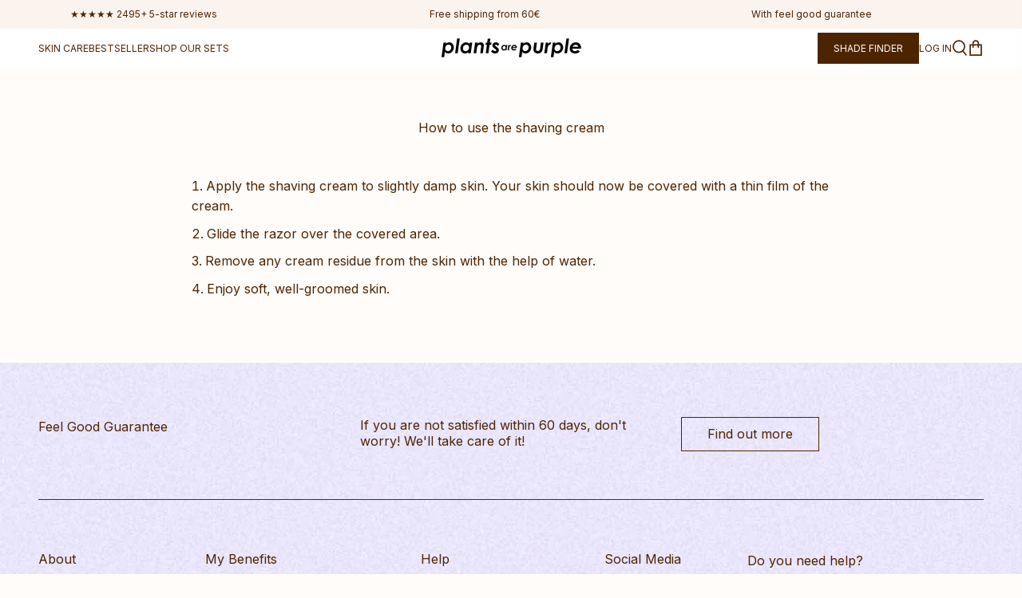

--- FILE ---
content_type: text/html; charset=utf-8
request_url: https://plantsarepurple.com/pages/anwendung-shaving-cream
body_size: 101152
content:
<!doctype html>

<html class="no-js" lang="en" dir="ltr">
  <head>
    
    <!-- Google Consent Mode V2 Consentmo -->
    <script>
  window.consentmo_gcm_initial_state = "";
  window.consentmo_gcm_state = "";
  window.consentmo_gcm_security_storage = "";
  window.consentmo_gcm_ad_storage = "";
  window.consentmo_gcm_analytics_storage = "";
  window.consentmo_gcm_functionality_storage = "";
  window.consentmo_gcm_personalization_storage = "";
  window.consentmo_gcm_ads_data_redaction = "";
  window.consentmo_gcm_url_passthrough = "";
  window.consentmo_gcm_data_layer_name = "";
  
  // Google Consent Mode V2 integration script from Consentmo GDPR
  window.isenseRules = {};
  window.isenseRules.gcm = {
      gcmVersion: 2,
      integrationVersion: 3,
      customChanges: false,
      consentUpdated: false,
      initialState: 7,
      isCustomizationEnabled: false,
      adsDataRedaction: true,
      urlPassthrough: false,
      dataLayer: 'dataLayer',
      categories: { ad_personalization: "marketing", ad_storage: "marketing", ad_user_data: "marketing", analytics_storage: "analytics", functionality_storage: "functionality", personalization_storage: "functionality", security_storage: "strict"},
      storage: { ad_personalization: "false", ad_storage: "false", ad_user_data: "false", analytics_storage: "false", functionality_storage: "false", personalization_storage: "false", security_storage: "false", wait_for_update: 2000 }
  };
  if(window.consentmo_gcm_state !== null && window.consentmo_gcm_state !== "" && window.consentmo_gcm_state !== "0") {
    window.isenseRules.gcm.isCustomizationEnabled = true;
    window.isenseRules.gcm.initialState = window.consentmo_gcm_initial_state === null || window.consentmo_gcm_initial_state.trim() === "" ? window.isenseRules.gcm.initialState : window.consentmo_gcm_initial_state;
    window.isenseRules.gcm.categories.ad_storage = window.consentmo_gcm_ad_storage === null || window.consentmo_gcm_ad_storage.trim() === "" ? window.isenseRules.gcm.categories.ad_storage : window.consentmo_gcm_ad_storage;
    window.isenseRules.gcm.categories.ad_user_data = window.consentmo_gcm_ad_storage === null || window.consentmo_gcm_ad_storage.trim() === "" ? window.isenseRules.gcm.categories.ad_user_data : window.consentmo_gcm_ad_storage;
    window.isenseRules.gcm.categories.ad_personalization = window.consentmo_gcm_ad_storage === null || window.consentmo_gcm_ad_storage.trim() === "" ? window.isenseRules.gcm.categories.ad_personalization : window.consentmo_gcm_ad_storage;
    window.isenseRules.gcm.categories.analytics_storage = window.consentmo_gcm_analytics_storage === null || window.consentmo_gcm_analytics_storage.trim() === "" ? window.isenseRules.gcm.categories.analytics_storage : window.consentmo_gcm_analytics_storage;
    window.isenseRules.gcm.categories.functionality_storage = window.consentmo_gcm_functionality_storage === null || window.consentmo_gcm_functionality_storage.trim() === "" ? window.isenseRules.gcm.categories.functionality_storage : window.consentmo_gcm_functionality_storage;
    window.isenseRules.gcm.categories.personalization_storage = window.consentmo_gcm_personalization_storage === null || window.consentmo_gcm_personalization_storage.trim() === "" ? window.isenseRules.gcm.categories.personalization_storage : window.consentmo_gcm_personalization_storage;
    window.isenseRules.gcm.categories.security_storage = window.consentmo_gcm_security_storage === null || window.consentmo_gcm_security_storage.trim() === "" ? window.isenseRules.gcm.categories.security_storage : window.consentmo_gcm_security_storage;
    window.isenseRules.gcm.urlPassthrough = window.consentmo_gcm_url_passthrough === null || window.consentmo_gcm_url_passthrough.trim() === "" ? window.isenseRules.gcm.urlPassthrough : window.consentmo_gcm_url_passthrough;
    window.isenseRules.gcm.adsDataRedaction = window.consentmo_gcm_ads_data_redaction === null || window.consentmo_gcm_ads_data_redaction.trim() === "" ? window.isenseRules.gcm.adsDataRedaction : window.consentmo_gcm_ads_data_redaction;
    window.isenseRules.gcm.dataLayer = window.consentmo_gcm_data_layer_name === null || window.consentmo_gcm_data_layer_name.trim() === "" ? window.isenseRules.gcm.dataLayer : window.consentmo_gcm_data_layer_name;
  }
  window.isenseRules.initializeGcm = function (rules) {
    if(window.isenseRules.gcm.isCustomizationEnabled) {
      rules.initialState = window.isenseRules.gcm.initialState;
      rules.urlPassthrough = window.isenseRules.gcm.urlPassthrough === true || window.isenseRules.gcm.urlPassthrough === 'true';
      rules.adsDataRedaction = window.isenseRules.gcm.adsDataRedaction === true || window.isenseRules.gcm.adsDataRedaction === 'true';
    }
    
    let initialState = parseInt(rules.initialState);
    let marketingBlocked = initialState === 0 || initialState === 2 || initialState === 5 || initialState === 7;
    let analyticsBlocked = initialState === 0 || initialState === 3 || initialState === 6 || initialState === 7;
    let functionalityBlocked = initialState === 4 || initialState === 5 || initialState === 6 || initialState === 7;

    let consentStatus = (document.cookie.match(/(^| )cookieconsent_status=([^;]+)/) || [])[2] || null;
    let gdprCache = localStorage.getItem('gdprCache') ? JSON.parse(localStorage.getItem('gdprCache')) : null;
    if (consentStatus && gdprCache && typeof gdprCache.updatedPreferences !== "undefined") {
      let updatedPreferences = gdprCache.updatedPreferences;
      marketingBlocked = parseInt(updatedPreferences.indexOf('marketing')) > -1;
      analyticsBlocked = parseInt(updatedPreferences.indexOf('analytics')) > -1;
      functionalityBlocked = parseInt(updatedPreferences.indexOf('functionality')) > -1;
    }

    Object.entries(rules.categories).forEach(category => {
      if(rules.storage.hasOwnProperty(category[0])) {
        switch(category[1]) {
          case 'strict':
            rules.storage[category[0]] = "granted";
            break;
          case 'marketing':
            rules.storage[category[0]] = marketingBlocked ? "denied" : "granted";
            break;
          case 'analytics':
            rules.storage[category[0]] = analyticsBlocked ? "denied" : "granted";
            break;
          case 'functionality':
            rules.storage[category[0]] = functionalityBlocked ? "denied" : "granted";
            break;
        }
      }
    });
    rules.consentUpdated = true;
    isenseRules.gcm = rules;
  }

  /*
   * Options:
   * - true: set default consent for all regions
   * - false: set default consent when the cookie bar active
   */
  const isSetDefaultConsent = false;

  window[window.isenseRules.gcm.dataLayer] = window[window.isenseRules.gcm.dataLayer] || [];
  function gtag() { window[window.isenseRules.gcm.dataLayer].push(arguments); }

  if (isSetDefaultConsent) {
    // Editable
    gtag("consent", "default", {
      ad_storage: "denied",
      ad_personalization: "denied",
      ad_user_data: "denied",
      analytics_storage: "denied",
      functionality_storage: "denied",
      personalization_storage: "denied",
      security_storage: "granted",
      wait_for_update: 2000
    });
    gtag("set", "ads_data_redaction", false);
    gtag("set", "url_passthrough", false);
  }

  function csmConsentGcm() {
    /*
    * initialState acceptable values:
    * 0 - Set both ad_storage and analytics_storage to denied
    * 1 - Set all categories to granted
    * 2 - Set only ad_storage to denied
    * 3 - Set only analytics_storage to denied
    * 4 - Set only functionality_storage to denied
    * 5 - Set both ad_storage and functionality_storage to denied
    * 6 - Set both analytics_storage and functionality_storage to denied
    * 7 - Set all categories to denied
    */
    window.isenseRules.initializeGcm({
      ...window.isenseRules.gcm,
      adsDataRedaction: true,
      urlPassthrough: false,
      initialState: 7
    });

    gtag("consent", (!isSetDefaultConsent ? "default" : "update"), isenseRules.gcm.storage);
    isenseRules.gcm.adsDataRedaction && gtag("set", "ads_data_redaction", isenseRules.gcm.adsDataRedaction);
    isenseRules.gcm.urlPassthrough && gtag("set", "url_passthrough", isenseRules.gcm.urlPassthrough);
  }

  let isInitConsentmoSignal = true;
  document.addEventListener("consentmoSignal", function(e) {
    if (isInitConsentmoSignal) {
      csmConsentGcm();
      isInitConsentmoSignal = false;
    }
  });
</script>
    
<link rel='preconnect dns-prefetch' href='https://api.config-security.com/' crossorigin />
<link rel='preconnect dns-prefetch' href='https://conf.config-security.com/' crossorigin />
<link rel='preconnect dns-prefetch' href='https://whale.camera/' crossorigin />
<script>
/* >> TriplePixel :: start*/
window.TriplePixelData={TripleName:"plantsarepurple-com.myshopify.com",ver:"2.12",plat:"SHOPIFY",isHeadless:false},function(W,H,A,L,E,_,B,N){function O(U,T,P,H,R){void 0===R&&(R=!1),H=new XMLHttpRequest,P?(H.open("POST",U,!0),H.setRequestHeader("Content-Type","text/plain")):H.open("GET",U,!0),H.send(JSON.stringify(P||{})),H.onreadystatechange=function(){4===H.readyState&&200===H.status?(R=H.responseText,U.includes(".txt")?eval(R):P||(N[B]=R)):(299<H.status||H.status<200)&&T&&!R&&(R=!0,O(U,T-1,P))}}if(N=window,!N[H+"sn"]){N[H+"sn"]=1,L=function(){return Date.now().toString(36)+"_"+Math.random().toString(36)};try{A.setItem(H,1+(0|A.getItem(H)||0)),(E=JSON.parse(A.getItem(H+"U")||"[]")).push({u:location.href,r:document.referrer,t:Date.now(),id:L()}),A.setItem(H+"U",JSON.stringify(E))}catch(e){}var i,m,p;A.getItem('"!nC`')||(_=A,A=N,A[H]||(E=A[H]=function(t,e,a){return void 0===a&&(a=[]),"State"==t?E.s:(W=L(),(E._q=E._q||[]).push([W,t,e].concat(a)),W)},E.s="Installed",E._q=[],E.ch=W,B="configSecurityConfModel",N[B]=1,O("https://conf.config-security.com/model",5),i=L(),m=A[atob("c2NyZWVu")],_.setItem("di_pmt_wt",i),p={id:i,action:"profile",avatar:_.getItem("auth-security_rand_salt_"),time:m[atob("d2lkdGg=")]+":"+m[atob("aGVpZ2h0")],host:A.TriplePixelData.TripleName,plat:A.TriplePixelData.plat,url:window.location.href,ref:document.referrer,ver:A.TriplePixelData.ver},O("https://api.config-security.com/event",5,p),O("https://whale.camera/live/dot.txt",5)))}}("","TriplePixel",localStorage);
/* << TriplePixel :: end*/
</script>

    
    
    
    
    
      
      
    
  
    
    <meta charset="utf-8">
    <meta name="viewport" content="width=device-width, initial-scale=1.0, height=device-height, minimum-scale=1.0, maximum-scale=1.0">
    <meta name="theme-color" content="#ffffff">

<!-- START Varify.io® -->
<script>
  window.varify = window.varify || {};
  window.varify.iid = 2821;
</script>
<script src="https://app.varify.io/varify.js"></script>
<!-- END Varify.io® -->    

    <title>How to use the shaving cream</title><meta name="description" content="Apply the shaving cream to slightly damp skin. Your skin should now be covered with a thin film of the cream. Glide the razor over the covered area. Remove any cream residue from the skin with the help of water. Enjoy soft, well-groomed skin."><link rel="canonical" href="https://plantsarepurple.com/pages/anwendung-shaving-cream"><link rel="shortcut icon" href="//plantsarepurple.com/cdn/shop/files/Untitled_design_2_a5f484da-0216-45a1-ac0a-6d617171f20c.png?v=1758535374&width=96">
      <link rel="apple-touch-icon" href="//plantsarepurple.com/cdn/shop/files/Untitled_design_2_a5f484da-0216-45a1-ac0a-6d617171f20c.png?v=1758535374&width=180"><link rel="preconnect" href="https://cdn.shopify.com">
    <link rel="preconnect" href="https://fonts.shopifycdn.com" crossorigin>
    <link rel="dns-prefetch" href="https://productreviews.shopifycdn.com"><link rel="modulepreload" href="//plantsarepurple.com/cdn/shop/t/44/assets/vendor.min.js?v=161072099565793977701731923676" as="script">
    <link rel="modulepreload" href="//plantsarepurple.com/cdn/shop/t/44/assets/theme.js?v=174881374768580735631731923734" as="script">
    <link rel="modulepreload" href="//plantsarepurple.com/cdn/shop/t/44/assets/sections.js?v=169845748729370150121731923823" as="script"><link rel="preload" href="//plantsarepurple.com/cdn/fonts/halant/halant_n3.19b8dda358cfd2ac1c0276f3af4bed7d3dcbc9a3.woff2" as="font" type="font/woff2" crossorigin><link rel="preload" href="//plantsarepurple.com/cdn/fonts/inter/inter_n4.b2a3f24c19b4de56e8871f609e73ca7f6d2e2bb9.woff2" as="font" type="font/woff2" crossorigin><meta property="og:type" content="website">
  <meta property="og:title" content="How to use the shaving cream"><meta property="og:description" content="Apply the shaving cream to slightly damp skin. Your skin should now be covered with a thin film of the cream. Glide the razor over the covered area. Remove any cream residue from the skin with the help of water. Enjoy soft, well-groomed skin."><meta property="og:url" content="https://plantsarepurple.com/pages/anwendung-shaving-cream">
<meta property="og:site_name" content="plantsarepurple.com"><meta name="twitter:card" content="summary"><meta name="twitter:title" content="How to use the shaving cream">
  <meta name="twitter:description" content="Apply the shaving cream to slightly damp skin. Your skin should now be covered with a thin film of the cream. Glide the razor over the covered area. Remove any cream residue from the skin with the help of water. Enjoy soft, well-groomed skin.">


  <script type="application/ld+json">
  {
    "@context": "https://schema.org",
    "@type": "BreadcrumbList",
  "itemListElement": [{
      "@type": "ListItem",
      "position": 1,
      "name": "Home",
      "item": "https://plantsarepurple.com"
    },{
          "@type": "ListItem",
          "position": 2,
          "name": "How to use the shaving cream",
          "item": "https://plantsarepurple.com/pages/anwendung-shaving-cream"
        }]
  }
  </script>

<style>
	@font-face {
		font-family: 'RecklessNeue';
		src: url(//plantsarepurple.com/cdn/shop/t/44/assets/font-RecklessNeue-Light.woff2?v=84285048727164997171731923676) format('woff2'),
			url(//plantsarepurple.com/cdn/shop/t/44/assets/font-RecklessNeue-Light.woff?v=125383428357223869491731923676) format('woff');
		font-weight: 300;
		font-style: normal;
		font-display: swap;
	}

	@font-face {
		font-family: 'RecklessNeue';
		src: url(//plantsarepurple.com/cdn/shop/t/44/assets/RecklessNeue-Book.woff2?v=3589) format('woff2'),
			url(//plantsarepurple.com/cdn/shop/t/44/assets/RecklessNeue-Book.woff?v=3589) format('woff');
		font-weight: 400;
		font-style: normal;
		font-display: swap;
	}
</style><style>/* Typography (heading) */
  

  /* Typography (body) */
  @font-face {
  font-family: Inter;
  font-weight: 400;
  font-style: normal;
  font-display: fallback;
  src: url("//plantsarepurple.com/cdn/fonts/inter/inter_n4.b2a3f24c19b4de56e8871f609e73ca7f6d2e2bb9.woff2") format("woff2"),
       url("//plantsarepurple.com/cdn/fonts/inter/inter_n4.af8052d517e0c9ffac7b814872cecc27ae1fa132.woff") format("woff");
}

@font-face {
  font-family: Inter;
  font-weight: 400;
  font-style: italic;
  font-display: fallback;
  src: url("//plantsarepurple.com/cdn/fonts/inter/inter_i4.feae1981dda792ab80d117249d9c7e0f1017e5b3.woff2") format("woff2"),
       url("//plantsarepurple.com/cdn/fonts/inter/inter_i4.62773b7113d5e5f02c71486623cf828884c85c6e.woff") format("woff");
}

@font-face {
  font-family: Inter;
  font-weight: 700;
  font-style: normal;
  font-display: fallback;
  src: url("//plantsarepurple.com/cdn/fonts/inter/inter_n7.02711e6b374660cfc7915d1afc1c204e633421e4.woff2") format("woff2"),
       url("//plantsarepurple.com/cdn/fonts/inter/inter_n7.6dab87426f6b8813070abd79972ceaf2f8d3b012.woff") format("woff");
}

@font-face {
  font-family: Inter;
  font-weight: 700;
  font-style: italic;
  font-display: fallback;
  src: url("//plantsarepurple.com/cdn/fonts/inter/inter_i7.b377bcd4cc0f160622a22d638ae7e2cd9b86ea4c.woff2") format("woff2"),
       url("//plantsarepurple.com/cdn/fonts/inter/inter_i7.7c69a6a34e3bb44fcf6f975857e13b9a9b25beb4.woff") format("woff");
}

:root {
    /**
     * ---------------------------------------------------------------------
     * SPACING VARIABLES
     *
     * We are using a spacing inspired from frameworks like Tailwind CSS.
     * ---------------------------------------------------------------------
     */
    --spacing-0-5: 0.125rem; /* 2px */
    --spacing-1: 0.25rem; /* 4px */
    --spacing-1-5: 0.375rem; /* 6px */
    --spacing-2: 0.5rem; /* 8px */
    --spacing-2-5: 0.625rem; /* 10px */
    --spacing-3: 0.75rem; /* 12px */
    --spacing-3-5: 0.875rem; /* 14px */
    --spacing-4: 1rem; /* 16px */
    --spacing-4-5: 1.125rem; /* 18px */
    --spacing-5: 1.25rem; /* 20px */
    --spacing-5-5: 1.375rem; /* 22px */
    --spacing-6: 1.5rem; /* 24px */
    --spacing-6-5: 1.625rem; /* 26px */
    --spacing-7: 1.75rem; /* 28px */
    --spacing-7-5: 1.875rem; /* 30px */
    --spacing-8: 2rem; /* 32px */
    --spacing-8-5: 2.125rem; /* 34px */
    --spacing-9: 2.25rem; /* 36px */
    --spacing-9-5: 2.375rem; /* 38px */
    --spacing-10: 2.5rem; /* 40px */
    --spacing-11: 2.75rem; /* 44px */
    --spacing-12: 3rem; /* 48px */
    --spacing-14: 3.5rem; /* 56px */
    --spacing-16: 4rem; /* 64px */
    --spacing-18: 4.5rem; /* 72px */
    --spacing-20: 5rem; /* 80px */
    --spacing-24: 6rem; /* 96px */
    --spacing-28: 7rem; /* 112px */
    --spacing-32: 8rem; /* 128px */
    --spacing-36: 9rem; /* 144px */
    --spacing-40: 10rem; /* 160px */
    --spacing-44: 11rem; /* 176px */
    --spacing-48: 12rem; /* 192px */
    --spacing-52: 13rem; /* 208px */
    --spacing-56: 14rem; /* 224px */
    --spacing-60: 15rem; /* 240px */
    --spacing-64: 16rem; /* 256px */
    --spacing-72: 18rem; /* 288px */
    --spacing-80: 20rem; /* 320px */
    --spacing-96: 24rem; /* 384px */

    /* Container */
    --container-max-width: 1920px;
    --container-narrow-max-width: 1670px;
    --container-gutter: var(--spacing-5);
    --section-outer-spacing-block: var(--spacing-12);
    --section-inner-max-spacing-block: var(--spacing-10);
    --section-inner-spacing-inline: var(--container-gutter);
    --section-stack-spacing-block: var(--spacing-8);

    /* Grid gutter */
    --grid-gutter: var(--spacing-5);

    /* Product list settings */
    --product-list-row-gap: var(--spacing-8);
    --product-list-column-gap: var(--grid-gutter);

    /* Form settings */
    --input-gap: var(--spacing-2);
    --input-height: 2.625rem;
    --input-padding-inline: var(--spacing-4);

    /* Other sizes */
    --sticky-area-height: calc(var(--sticky-announcement-bar-enabled, 0) * var(--announcement-bar-height, 0px) + var(--sticky-header-enabled, 0) * var(--header-height, 0px));

    /* RTL support */
    --transform-logical-flip: 1;
    --transform-origin-start: left;
    --transform-origin-end: right;

    /**
     * ---------------------------------------------------------------------
     * TYPOGRAPHY
     * ---------------------------------------------------------------------
     */

    /* Font properties */
    
    
    --heading-font-family: 'RecklessNeue', serif;
    --heading-font-weight: 300;
    --heading-font-style: normal;
    --heading-text-transform: normal;
    --heading-letter-spacing: 0.0em;
    --text-font-family: Inter, sans-serif;
    --text-font-weight: 400;
    --text-font-style: normal;
    --text-letter-spacing: 0.0em;

    /* Font sizes */
    --text-h0: 3rem;
    --text-h1: 2.5rem;
    --text-h2: 2rem;
    --text-h3: 1.5rem;
    --text-h4: 1.375rem;
    --text-h5: 1.125rem;
    --text-h6: 1rem;
    --text-xs: 0.8125rem;
    --text-sm: 0.875rem;
    --text-base: 1.0rem;
    --text-lg: 1.25rem;

    /**
     * ---------------------------------------------------------------------
     * COLORS
     * ---------------------------------------------------------------------
     */

    /* Color settings */--accent: 77 36 0;
    --text-primary: 77 36 0;
    --background-primary: 255 252 249;
    --dialog-background: 255 252 249;
    --border-color: var(--text-color, var(--text-primary)) / 0.12;

    /* Button colors */
    --button-background-primary: 77 36 0;
    --button-text-primary: 255 255 255;
    --button-background-secondary: 77 36 0;
    --button-text-secondary: 255 255 255;

    /* Status colors */
    --success-background: 237 243 239;
    --success-text: 108 154 121;
    --warning-background: 255 246 233;
    --warning-text: 255 183 74;
    --error-background: 254 231 231;
    --error-text: 248 58 58;

    /* Product colors */
    --on-sale-text: 77 36 0;
    --on-sale-badge-background: 77 36 0;
    --on-sale-badge-text: 255 255 255;
    --sold-out-badge-background: 0 0 0;
    --sold-out-badge-text: 255 255 255;
    --primary-badge-background: 255 255 255;
    --primary-badge-text: 0 0 0;
    --star-color: 77 36 0;
    --product-card-background: 0 0 0;
    --product-card-text: 77 36 0;

    /* Header colors */
    --header-background: 255 255 255;
    --header-text: 77 36 0;

    /* Footer colors */
    --footer-background: 240 235 255;
    --footer-text: 77 36 0;

    /* Rounded variables (used for border radius) */
    --rounded-xs: 0.0rem;
    --rounded-sm: 0.0rem;
    --rounded: 0.0rem;
    --rounded-lg: 0.0rem;
    --rounded-full: 9999px;

    --rounded-button: 0.0rem;
    --rounded-input: 0.5rem;

    /* Box shadow */
    --shadow-sm: 0 2px 8px rgb(var(--text-primary) / 0.0);
    --shadow: 0 5px 15px rgb(var(--text-primary) / 0.0);
    --shadow-md: 0 5px 30px rgb(var(--text-primary) / 0.0);
    --shadow-block: 0px 0px 50px rgb(var(--text-primary) / 0.0);

    /**
     * ---------------------------------------------------------------------
     * OTHER
     * ---------------------------------------------------------------------
     */

    --cursor-close-svg-url: url(//plantsarepurple.com/cdn/shop/t/44/assets/cursor-close.svg?v=147174565022153725511731923676);
    --cursor-zoom-in-svg-url: url(//plantsarepurple.com/cdn/shop/t/44/assets/cursor-zoom-in.svg?v=154953035094101115921731923676);
    --cursor-zoom-out-svg-url: url(//plantsarepurple.com/cdn/shop/t/44/assets/cursor-zoom-out.svg?v=16155520337305705181731923676);
    --checkmark-svg-url: url(//plantsarepurple.com/cdn/shop/t/44/assets/checkmark.svg?v=77552481021870063511731923676);
  }

  [dir="rtl"]:root {
    /* RTL support */
    --transform-logical-flip: -1;
    --transform-origin-start: right;
    --transform-origin-end: left;
  }

  @media screen and (min-width: 700px) {
    :root {
      /* Typography (font size) */
      --text-h0: 4rem;
      --text-h1: 3rem;
      --text-h2: 2.5rem;
      --text-h3: 2rem;
      --text-h4: 1.625rem;
      --text-h5: 1.25rem;
      --text-h6: 1.125rem;

      --text-xs: 0.75rem;
      --text-sm: 0.875rem;
      --text-base: 1.0rem;
      --text-lg: 1.25rem;

      /* Spacing */
      --container-gutter: 2rem;
      --section-outer-spacing-block: var(--spacing-16);
      --section-inner-max-spacing-block: var(--spacing-12);
      --section-inner-spacing-inline: var(--spacing-10);
      --section-stack-spacing-block: var(--spacing-12);

      /* Grid gutter */
      --grid-gutter: var(--spacing-6);

      /* Product list settings */
      --product-list-row-gap: var(--spacing-12);

      /* Form settings */
      --input-gap: 1rem;
      --input-height: 3.125rem;
      --input-padding-inline: var(--spacing-5);
    }
  }

  @media screen and (min-width: 1000px) {
    :root {
      /* Spacing settings */
      --container-gutter: var(--spacing-12);
      --section-outer-spacing-block: var(--spacing-18);
      --section-inner-max-spacing-block: var(--spacing-16);
      --section-inner-spacing-inline: var(--spacing-12);
      --section-stack-spacing-block: var(--spacing-12);
    }
  }

  @media screen and (min-width: 1150px) {
    :root {
      /* Spacing settings */
      --container-gutter: var(--spacing-12);
      --section-outer-spacing-block: var(--spacing-20);
      --section-inner-max-spacing-block: var(--spacing-16);
      --section-inner-spacing-inline: var(--spacing-12);
      --section-stack-spacing-block: var(--spacing-12);
    }
  }

  @media screen and (min-width: 1400px) {
    :root {
      /* Typography (font size) */
      --text-h0: 5rem;
      --text-h1: 3.75rem;
      --text-h2: 3rem;
      --text-h3: 2.25rem;
      --text-h4: 2rem;
      --text-h5: 1.5rem;
      --text-h6: 1.25rem;

      --section-outer-spacing-block: var(--spacing-24);
      --section-inner-max-spacing-block: var(--spacing-18);
      --section-inner-spacing-inline: var(--spacing-14);
    }
  }

  @media screen and (min-width: 1600px) {
    :root {
      --section-outer-spacing-block: var(--spacing-24);
      --section-inner-max-spacing-block: var(--spacing-20);
      --section-inner-spacing-inline: var(--spacing-16);
    }
  }

  /**
   * ---------------------------------------------------------------------
   * LIQUID DEPENDANT CSS
   *
   * Our main CSS is Liquid free, but some very specific features depend on
   * theme settings, so we have them here
   * ---------------------------------------------------------------------
   */</style><script>
  document.documentElement.classList.replace('no-js', 'js');

  // This allows to expose several variables to the global scope, to be used in scripts
  window.themeVariables = {
    settings: {
      showPageTransition: false,
      headingApparition: "none",
      pageType: "page",
      moneyFormat: "€{{amount_with_comma_separator}}",
      moneyWithCurrencyFormat: "€{{amount_with_comma_separator}} EUR",
      currencyCodeEnabled: false,
      cartType: "drawer",
      showDiscount: false,
      discountMode: "saving"
    },

    strings: {
      accessibilityClose: "Close",
      accessibilityNext: "Next",
      accessibilityPrevious: "Previous",
      addToCartButton: "Add to cart",
      soldOutButton: "Sold out",
      preOrderButton: "Pre-order",
      unavailableButton: "Unavailable",
      closeGallery: "Close gallery",
      zoomGallery: "Zoom",
      errorGallery: "Image cannot be loaded",
      soldOutBadge: "Sold out",
      discountBadge: "Save @@",
      sku: "SKU:",
      searchNoResults: "No results could be found.",
      addOrderNote: "Add order note",
      editOrderNote: "Edit order note",
      shippingEstimatorNoResults: "Sorry, we do not ship to your address.",
      shippingEstimatorOneResult: "There is one shipping rate for your address:",
      shippingEstimatorMultipleResults: "There are several shipping rates for your address:",
      shippingEstimatorError: "One or more error occurred while retrieving shipping rates:"
    },

    breakpoints: {
      'sm': 'screen and (min-width: 700px)',
      'md': 'screen and (min-width: 1000px)',
      'lg': 'screen and (min-width: 1150px)',
      'xl': 'screen and (min-width: 1400px)',

      'sm-max': 'screen and (max-width: 699px)',
      'md-max': 'screen and (max-width: 999px)',
      'lg-max': 'screen and (max-width: 1149px)',
      'xl-max': 'screen and (max-width: 1399px)'
    }
  };// For detecting native share
  document.documentElement.classList.add(`native-share--${navigator.share ? 'enabled' : 'disabled'}`);</script><script type="module" src="//plantsarepurple.com/cdn/shop/t/44/assets/vendor.min.js?v=161072099565793977701731923676"></script>
    <script type="module" src="//plantsarepurple.com/cdn/shop/t/44/assets/theme.js?v=174881374768580735631731923734"></script>
    <script type="module" src="//plantsarepurple.com/cdn/shop/t/44/assets/sections.js?v=169845748729370150121731923823"></script>

    <script>window.performance && window.performance.mark && window.performance.mark('shopify.content_for_header.start');</script><meta name="facebook-domain-verification" content="1w5ygu0txbqs7sxa8es3anrtyb3s38">
<meta id="shopify-digital-wallet" name="shopify-digital-wallet" content="/59233075388/digital_wallets/dialog">
<meta name="shopify-checkout-api-token" content="3ad299d6c3de6174e381493f69827847">
<meta id="in-context-paypal-metadata" data-shop-id="59233075388" data-venmo-supported="false" data-environment="production" data-locale="en_US" data-paypal-v4="true" data-currency="EUR">
<link rel="alternate" hreflang="x-default" href="https://plantsarepurple.com/pages/anwendung-shaving-cream">
<link rel="alternate" hreflang="it-IT" href="https://plantsarepurple.com/it-it/pages/anwendung-shaving-cream">
<link rel="alternate" hreflang="sv-SE" href="https://plantsarepurple.com/sv-se/pages/anwendung-shaving-cream">
<link rel="alternate" hreflang="de-CH" href="https://plantsarepurple.com/de-ch/pages/anwendung-shaving-cream">
<link rel="alternate" hreflang="no-NO" href="https://plantsarepurple.com/no-no/pages/anwendung-shaving-cream">
<link rel="alternate" hreflang="da-DK" href="https://plantsarepurple.com/da-dk/pages/anwendung-shaving-cream">
<link rel="alternate" hreflang="fi-FI" href="https://plantsarepurple.com/fi-fi/pages/anwendung-shaving-cream">
<link rel="alternate" hreflang="fr-FR" href="https://plantsarepurple.com/fr-fr/pages/anwendung-shaving-cream">
<link rel="alternate" hreflang="pl-PL" href="https://plantsarepurple.com/pl-pl/pages/anwendung-shaving-cream">
<link rel="alternate" hreflang="es-ES" href="https://plantsarepurple.com/es-es/pages/anwendung-shaving-cream">
<link rel="alternate" hreflang="en-GB" href="https://plantsarepurple.com/en-en/pages/anwendung-shaving-cream">
<link rel="alternate" hreflang="en-IE" href="https://plantsarepurple.com/en-ie/pages/anwendung-shaving-cream">
<link rel="alternate" hreflang="pt-PT" href="https://plantsarepurple.com/pt-pt/pages/anwendung-shaving-cream">
<link rel="alternate" hreflang="en-US" href="https://plantsarepurple.com/en-us/pages/anwendung-shaving-cream">
<link rel="alternate" hreflang="en-DE" href="https://plantsarepurple.com/pages/anwendung-shaving-cream">
<link rel="alternate" hreflang="fr-DE" href="https://plantsarepurple.com/fr/pages/anwendung-shaving-cream">
<link rel="alternate" hreflang="es-DE" href="https://plantsarepurple.com/es/pages/anwendung-shaving-cream">
<link rel="alternate" hreflang="fi-DE" href="https://plantsarepurple.com/fi/pages/anwendung-shaving-cream">
<link rel="alternate" hreflang="it-DE" href="https://plantsarepurple.com/it/pages/anwendung-shaving-cream">
<link rel="alternate" hreflang="pt-DE" href="https://plantsarepurple.com/pt/pages/anwendung-shaving-cream">
<link rel="alternate" hreflang="de-DE" href="https://plantsarepurple.com/de/pages/anwendung-shaving-cream">
<script async="async" src="/checkouts/internal/preloads.js?locale=en-DE"></script>
<link rel="preconnect" href="https://shop.app" crossorigin="anonymous">
<script async="async" src="https://shop.app/checkouts/internal/preloads.js?locale=en-DE&shop_id=59233075388" crossorigin="anonymous"></script>
<script id="apple-pay-shop-capabilities" type="application/json">{"shopId":59233075388,"countryCode":"DE","currencyCode":"EUR","merchantCapabilities":["supports3DS"],"merchantId":"gid:\/\/shopify\/Shop\/59233075388","merchantName":"plantsarepurple.com","requiredBillingContactFields":["postalAddress","email"],"requiredShippingContactFields":["postalAddress","email"],"shippingType":"shipping","supportedNetworks":["visa","maestro","masterCard","amex"],"total":{"type":"pending","label":"plantsarepurple.com","amount":"1.00"},"shopifyPaymentsEnabled":true,"supportsSubscriptions":true}</script>
<script id="shopify-features" type="application/json">{"accessToken":"3ad299d6c3de6174e381493f69827847","betas":["rich-media-storefront-analytics"],"domain":"plantsarepurple.com","predictiveSearch":true,"shopId":59233075388,"locale":"en"}</script>
<script>var Shopify = Shopify || {};
Shopify.shop = "plantsarepurple-com.myshopify.com";
Shopify.locale = "en";
Shopify.currency = {"active":"EUR","rate":"1.0"};
Shopify.country = "DE";
Shopify.theme = {"name":"COM Current 03-25 form(Winter Theme 11-2024)","id":167816823049,"schema_name":"Impact by Uplifts","schema_version":"4.0.2","theme_store_id":null,"role":"main"};
Shopify.theme.handle = "null";
Shopify.theme.style = {"id":null,"handle":null};
Shopify.cdnHost = "plantsarepurple.com/cdn";
Shopify.routes = Shopify.routes || {};
Shopify.routes.root = "/";</script>
<script type="module">!function(o){(o.Shopify=o.Shopify||{}).modules=!0}(window);</script>
<script>!function(o){function n(){var o=[];function n(){o.push(Array.prototype.slice.apply(arguments))}return n.q=o,n}var t=o.Shopify=o.Shopify||{};t.loadFeatures=n(),t.autoloadFeatures=n()}(window);</script>
<script>
  window.ShopifyPay = window.ShopifyPay || {};
  window.ShopifyPay.apiHost = "shop.app\/pay";
  window.ShopifyPay.redirectState = null;
</script>
<script id="shop-js-analytics" type="application/json">{"pageType":"page"}</script>
<script defer="defer" async type="module" src="//plantsarepurple.com/cdn/shopifycloud/shop-js/modules/v2/client.init-shop-cart-sync_BN7fPSNr.en.esm.js"></script>
<script defer="defer" async type="module" src="//plantsarepurple.com/cdn/shopifycloud/shop-js/modules/v2/chunk.common_Cbph3Kss.esm.js"></script>
<script defer="defer" async type="module" src="//plantsarepurple.com/cdn/shopifycloud/shop-js/modules/v2/chunk.modal_DKumMAJ1.esm.js"></script>
<script type="module">
  await import("//plantsarepurple.com/cdn/shopifycloud/shop-js/modules/v2/client.init-shop-cart-sync_BN7fPSNr.en.esm.js");
await import("//plantsarepurple.com/cdn/shopifycloud/shop-js/modules/v2/chunk.common_Cbph3Kss.esm.js");
await import("//plantsarepurple.com/cdn/shopifycloud/shop-js/modules/v2/chunk.modal_DKumMAJ1.esm.js");

  window.Shopify.SignInWithShop?.initShopCartSync?.({"fedCMEnabled":true,"windoidEnabled":true});

</script>
<script>
  window.Shopify = window.Shopify || {};
  if (!window.Shopify.featureAssets) window.Shopify.featureAssets = {};
  window.Shopify.featureAssets['shop-js'] = {"shop-cart-sync":["modules/v2/client.shop-cart-sync_CJVUk8Jm.en.esm.js","modules/v2/chunk.common_Cbph3Kss.esm.js","modules/v2/chunk.modal_DKumMAJ1.esm.js"],"init-fed-cm":["modules/v2/client.init-fed-cm_7Fvt41F4.en.esm.js","modules/v2/chunk.common_Cbph3Kss.esm.js","modules/v2/chunk.modal_DKumMAJ1.esm.js"],"init-shop-email-lookup-coordinator":["modules/v2/client.init-shop-email-lookup-coordinator_Cc088_bR.en.esm.js","modules/v2/chunk.common_Cbph3Kss.esm.js","modules/v2/chunk.modal_DKumMAJ1.esm.js"],"init-windoid":["modules/v2/client.init-windoid_hPopwJRj.en.esm.js","modules/v2/chunk.common_Cbph3Kss.esm.js","modules/v2/chunk.modal_DKumMAJ1.esm.js"],"shop-button":["modules/v2/client.shop-button_B0jaPSNF.en.esm.js","modules/v2/chunk.common_Cbph3Kss.esm.js","modules/v2/chunk.modal_DKumMAJ1.esm.js"],"shop-cash-offers":["modules/v2/client.shop-cash-offers_DPIskqss.en.esm.js","modules/v2/chunk.common_Cbph3Kss.esm.js","modules/v2/chunk.modal_DKumMAJ1.esm.js"],"shop-toast-manager":["modules/v2/client.shop-toast-manager_CK7RT69O.en.esm.js","modules/v2/chunk.common_Cbph3Kss.esm.js","modules/v2/chunk.modal_DKumMAJ1.esm.js"],"init-shop-cart-sync":["modules/v2/client.init-shop-cart-sync_BN7fPSNr.en.esm.js","modules/v2/chunk.common_Cbph3Kss.esm.js","modules/v2/chunk.modal_DKumMAJ1.esm.js"],"init-customer-accounts-sign-up":["modules/v2/client.init-customer-accounts-sign-up_CfPf4CXf.en.esm.js","modules/v2/client.shop-login-button_DeIztwXF.en.esm.js","modules/v2/chunk.common_Cbph3Kss.esm.js","modules/v2/chunk.modal_DKumMAJ1.esm.js"],"pay-button":["modules/v2/client.pay-button_CgIwFSYN.en.esm.js","modules/v2/chunk.common_Cbph3Kss.esm.js","modules/v2/chunk.modal_DKumMAJ1.esm.js"],"init-customer-accounts":["modules/v2/client.init-customer-accounts_DQ3x16JI.en.esm.js","modules/v2/client.shop-login-button_DeIztwXF.en.esm.js","modules/v2/chunk.common_Cbph3Kss.esm.js","modules/v2/chunk.modal_DKumMAJ1.esm.js"],"avatar":["modules/v2/client.avatar_BTnouDA3.en.esm.js"],"init-shop-for-new-customer-accounts":["modules/v2/client.init-shop-for-new-customer-accounts_CsZy_esa.en.esm.js","modules/v2/client.shop-login-button_DeIztwXF.en.esm.js","modules/v2/chunk.common_Cbph3Kss.esm.js","modules/v2/chunk.modal_DKumMAJ1.esm.js"],"shop-follow-button":["modules/v2/client.shop-follow-button_BRMJjgGd.en.esm.js","modules/v2/chunk.common_Cbph3Kss.esm.js","modules/v2/chunk.modal_DKumMAJ1.esm.js"],"checkout-modal":["modules/v2/client.checkout-modal_B9Drz_yf.en.esm.js","modules/v2/chunk.common_Cbph3Kss.esm.js","modules/v2/chunk.modal_DKumMAJ1.esm.js"],"shop-login-button":["modules/v2/client.shop-login-button_DeIztwXF.en.esm.js","modules/v2/chunk.common_Cbph3Kss.esm.js","modules/v2/chunk.modal_DKumMAJ1.esm.js"],"lead-capture":["modules/v2/client.lead-capture_DXYzFM3R.en.esm.js","modules/v2/chunk.common_Cbph3Kss.esm.js","modules/v2/chunk.modal_DKumMAJ1.esm.js"],"shop-login":["modules/v2/client.shop-login_CA5pJqmO.en.esm.js","modules/v2/chunk.common_Cbph3Kss.esm.js","modules/v2/chunk.modal_DKumMAJ1.esm.js"],"payment-terms":["modules/v2/client.payment-terms_BxzfvcZJ.en.esm.js","modules/v2/chunk.common_Cbph3Kss.esm.js","modules/v2/chunk.modal_DKumMAJ1.esm.js"]};
</script>
<script>(function() {
  var isLoaded = false;
  function asyncLoad() {
    if (isLoaded) return;
    isLoaded = true;
    var urls = ["https:\/\/static.klaviyo.com\/onsite\/js\/klaviyo.js?company_id=URfhcG\u0026shop=plantsarepurple-com.myshopify.com","https:\/\/static.klaviyo.com\/onsite\/js\/klaviyo.js?company_id=URfhcG\u0026shop=plantsarepurple-com.myshopify.com"];
    for (var i = 0; i < urls.length; i++) {
      var s = document.createElement('script');
      s.type = 'text/javascript';
      s.async = true;
      s.src = urls[i];
      var x = document.getElementsByTagName('script')[0];
      x.parentNode.insertBefore(s, x);
    }
  };
  if(window.attachEvent) {
    window.attachEvent('onload', asyncLoad);
  } else {
    window.addEventListener('load', asyncLoad, false);
  }
})();</script>
<script id="__st">var __st={"a":59233075388,"offset":3600,"reqid":"c8c87508-5eaf-4f62-b3df-c78c8ab6962c-1769757269","pageurl":"plantsarepurple.com\/pages\/anwendung-shaving-cream","s":"pages-102332563721","u":"e3d0740a1285","p":"page","rtyp":"page","rid":102332563721};</script>
<script>window.ShopifyPaypalV4VisibilityTracking = true;</script>
<script id="captcha-bootstrap">!function(){'use strict';const t='contact',e='account',n='new_comment',o=[[t,t],['blogs',n],['comments',n],[t,'customer']],c=[[e,'customer_login'],[e,'guest_login'],[e,'recover_customer_password'],[e,'create_customer']],r=t=>t.map((([t,e])=>`form[action*='/${t}']:not([data-nocaptcha='true']) input[name='form_type'][value='${e}']`)).join(','),a=t=>()=>t?[...document.querySelectorAll(t)].map((t=>t.form)):[];function s(){const t=[...o],e=r(t);return a(e)}const i='password',u='form_key',d=['recaptcha-v3-token','g-recaptcha-response','h-captcha-response',i],f=()=>{try{return window.sessionStorage}catch{return}},m='__shopify_v',_=t=>t.elements[u];function p(t,e,n=!1){try{const o=window.sessionStorage,c=JSON.parse(o.getItem(e)),{data:r}=function(t){const{data:e,action:n}=t;return t[m]||n?{data:e,action:n}:{data:t,action:n}}(c);for(const[e,n]of Object.entries(r))t.elements[e]&&(t.elements[e].value=n);n&&o.removeItem(e)}catch(o){console.error('form repopulation failed',{error:o})}}const l='form_type',E='cptcha';function T(t){t.dataset[E]=!0}const w=window,h=w.document,L='Shopify',v='ce_forms',y='captcha';let A=!1;((t,e)=>{const n=(g='f06e6c50-85a8-45c8-87d0-21a2b65856fe',I='https://cdn.shopify.com/shopifycloud/storefront-forms-hcaptcha/ce_storefront_forms_captcha_hcaptcha.v1.5.2.iife.js',D={infoText:'Protected by hCaptcha',privacyText:'Privacy',termsText:'Terms'},(t,e,n)=>{const o=w[L][v],c=o.bindForm;if(c)return c(t,g,e,D).then(n);var r;o.q.push([[t,g,e,D],n]),r=I,A||(h.body.append(Object.assign(h.createElement('script'),{id:'captcha-provider',async:!0,src:r})),A=!0)});var g,I,D;w[L]=w[L]||{},w[L][v]=w[L][v]||{},w[L][v].q=[],w[L][y]=w[L][y]||{},w[L][y].protect=function(t,e){n(t,void 0,e),T(t)},Object.freeze(w[L][y]),function(t,e,n,w,h,L){const[v,y,A,g]=function(t,e,n){const i=e?o:[],u=t?c:[],d=[...i,...u],f=r(d),m=r(i),_=r(d.filter((([t,e])=>n.includes(e))));return[a(f),a(m),a(_),s()]}(w,h,L),I=t=>{const e=t.target;return e instanceof HTMLFormElement?e:e&&e.form},D=t=>v().includes(t);t.addEventListener('submit',(t=>{const e=I(t);if(!e)return;const n=D(e)&&!e.dataset.hcaptchaBound&&!e.dataset.recaptchaBound,o=_(e),c=g().includes(e)&&(!o||!o.value);(n||c)&&t.preventDefault(),c&&!n&&(function(t){try{if(!f())return;!function(t){const e=f();if(!e)return;const n=_(t);if(!n)return;const o=n.value;o&&e.removeItem(o)}(t);const e=Array.from(Array(32),(()=>Math.random().toString(36)[2])).join('');!function(t,e){_(t)||t.append(Object.assign(document.createElement('input'),{type:'hidden',name:u})),t.elements[u].value=e}(t,e),function(t,e){const n=f();if(!n)return;const o=[...t.querySelectorAll(`input[type='${i}']`)].map((({name:t})=>t)),c=[...d,...o],r={};for(const[a,s]of new FormData(t).entries())c.includes(a)||(r[a]=s);n.setItem(e,JSON.stringify({[m]:1,action:t.action,data:r}))}(t,e)}catch(e){console.error('failed to persist form',e)}}(e),e.submit())}));const S=(t,e)=>{t&&!t.dataset[E]&&(n(t,e.some((e=>e===t))),T(t))};for(const o of['focusin','change'])t.addEventListener(o,(t=>{const e=I(t);D(e)&&S(e,y())}));const B=e.get('form_key'),M=e.get(l),P=B&&M;t.addEventListener('DOMContentLoaded',(()=>{const t=y();if(P)for(const e of t)e.elements[l].value===M&&p(e,B);[...new Set([...A(),...v().filter((t=>'true'===t.dataset.shopifyCaptcha))])].forEach((e=>S(e,t)))}))}(h,new URLSearchParams(w.location.search),n,t,e,['guest_login'])})(!0,!0)}();</script>
<script integrity="sha256-4kQ18oKyAcykRKYeNunJcIwy7WH5gtpwJnB7kiuLZ1E=" data-source-attribution="shopify.loadfeatures" defer="defer" src="//plantsarepurple.com/cdn/shopifycloud/storefront/assets/storefront/load_feature-a0a9edcb.js" crossorigin="anonymous"></script>
<script crossorigin="anonymous" defer="defer" src="//plantsarepurple.com/cdn/shopifycloud/storefront/assets/shopify_pay/storefront-65b4c6d7.js?v=20250812"></script>
<script data-source-attribution="shopify.dynamic_checkout.dynamic.init">var Shopify=Shopify||{};Shopify.PaymentButton=Shopify.PaymentButton||{isStorefrontPortableWallets:!0,init:function(){window.Shopify.PaymentButton.init=function(){};var t=document.createElement("script");t.src="https://plantsarepurple.com/cdn/shopifycloud/portable-wallets/latest/portable-wallets.en.js",t.type="module",document.head.appendChild(t)}};
</script>
<script data-source-attribution="shopify.dynamic_checkout.buyer_consent">
  function portableWalletsHideBuyerConsent(e){var t=document.getElementById("shopify-buyer-consent"),n=document.getElementById("shopify-subscription-policy-button");t&&n&&(t.classList.add("hidden"),t.setAttribute("aria-hidden","true"),n.removeEventListener("click",e))}function portableWalletsShowBuyerConsent(e){var t=document.getElementById("shopify-buyer-consent"),n=document.getElementById("shopify-subscription-policy-button");t&&n&&(t.classList.remove("hidden"),t.removeAttribute("aria-hidden"),n.addEventListener("click",e))}window.Shopify?.PaymentButton&&(window.Shopify.PaymentButton.hideBuyerConsent=portableWalletsHideBuyerConsent,window.Shopify.PaymentButton.showBuyerConsent=portableWalletsShowBuyerConsent);
</script>
<script data-source-attribution="shopify.dynamic_checkout.cart.bootstrap">document.addEventListener("DOMContentLoaded",(function(){function t(){return document.querySelector("shopify-accelerated-checkout-cart, shopify-accelerated-checkout")}if(t())Shopify.PaymentButton.init();else{new MutationObserver((function(e,n){t()&&(Shopify.PaymentButton.init(),n.disconnect())})).observe(document.body,{childList:!0,subtree:!0})}}));
</script>
<link id="shopify-accelerated-checkout-styles" rel="stylesheet" media="screen" href="https://plantsarepurple.com/cdn/shopifycloud/portable-wallets/latest/accelerated-checkout-backwards-compat.css" crossorigin="anonymous">
<style id="shopify-accelerated-checkout-cart">
        #shopify-buyer-consent {
  margin-top: 1em;
  display: inline-block;
  width: 100%;
}

#shopify-buyer-consent.hidden {
  display: none;
}

#shopify-subscription-policy-button {
  background: none;
  border: none;
  padding: 0;
  text-decoration: underline;
  font-size: inherit;
  cursor: pointer;
}

#shopify-subscription-policy-button::before {
  box-shadow: none;
}

      </style>
<script id="sections-script" data-sections="multi-column" defer="defer" src="//plantsarepurple.com/cdn/shop/t/44/compiled_assets/scripts.js?v=3589"></script>
<script>window.performance && window.performance.mark && window.performance.mark('shopify.content_for_header.end');</script>
<link href="//plantsarepurple.com/cdn/shop/t/44/assets/theme.css?v=49792824593211165341731923676" rel="stylesheet" type="text/css" media="all" /><script>
      (function () {
        window.onpageshow = function() {
          if (window.themeVariables.settings.showPageTransition) {
            var pageTransition = document.querySelector('.PageTransition');

            if (pageTransition) {
              pageTransition.style.visibility = 'visible';
              pageTransition.style.opacity = '0';
            }
          }

          // When the page is loaded from the cache, we have to reload the cart content
          document.documentElement.dispatchEvent(new CustomEvent('cart:refresh', {
            bubbles: true
          }));
        };
      })();
    </script>

    <!-- REDIRECT SORT BY BEST SELLING -->
  <script>
  if(document.location.href.indexOf('https://plantsarepurple.com/collections/all?sort_by=best-selling') > -1) {
  document.location.href = 'https://plantsarepurple.com/products/the-beauty-bag';
  }
  </script>

 <!-- Voluum Lander Script Start -->
<meta http-equiv="delegate-ch" content="sec-ch-ua https://imponestvional.com; sec-ch-ua-mobile https://imponestvional.com; sec-ch-ua-arch https://imponestvional.com; sec-ch-ua-model https://imponestvional.com; sec-ch-ua-platform https://imponestvional.com; sec-ch-ua-platform-version https://imponestvional.com; sec-ch-ua-bitness https://imponestvional.com; sec-ch-ua-full-version-list https://imponestvional.com; sec-ch-ua-full-version https://imponestvional.com"><style>.dtpcnt{opacity: 0;}</style>
<script>
    (function(d,c,k,l,r,t,g,u,A,e,m,v,B,a,n,p,h,q,w,D,x){function y(){for(var f=c.querySelectorAll(".dtpcnt"),b=0,a=f.length;b<a;b++)f[b][u]=f[b][u].replace(/(^|\s+)dtpcnt($|\s+)/g,"")}function C(a,b,d,e){var f=new Date;f.setTime(f.getTime()+(e||864E5));c.cookie=a+"="+b+"; "+d+"samesite=Strict; expires="+f.toGMTString()+"; path=/";k.setItem(a,b);k.setItem(a+"-expires",f.getTime())}function z(a){var b=c.cookie.match(new RegExp("(^| )"+a+"=([^;]+)"));return b?b.pop():k.getItem(a+"-expires")&&+k.getItem(a+
"-expires")>(new Date).getTime()?k.getItem(a):null}x="https:"===d.location.protocol?"secure; ":"";d[e]||(d[e]=function(){(d[e].q=d[e].q||[]).push(arguments)},p=c[r],c[r]=function(){p&&p.apply(this,arguments);if(d[e]&&!d[e].hasOwnProperty("params")&&/loaded|interactive|complete/.test(c.readyState))for(;a=c[t][m++];)/\/?click\/?($|(\/[0-9]+)?$)/.test(a.pathname)&&(a[g]="javascrip"+d.postMessage.toString().slice(4,5)+":"+e+'.l="'+a[g]+'",void 0')},setTimeout(function(){(q=/[?&]cpid(=([^&#]*)|&|#|$)/.exec(d.location.href))&&
q[2]&&(h=q[2],w=z("vl-"+h));var f=z("vl-cep"),b=location[g];if("savedCep"===B&&f&&(!h||"undefined"===typeof h)&&0>b.indexOf("cep=")){var e=-1<b.indexOf("?")?"&":"?";b+=e+f}a=c.createElement("script");n=c.scripts[0];a.defer=1;a.src=v+(-1===v.indexOf("?")?"?":"&")+"lpref="+l(c.referrer)+"&lpurl="+l(b)+"&lpt="+l(c.title)+"&vtm="+(new Date).getTime()+(w?"&uw=no":"");a[A]=function(){for(m=0;a=c[t][m++];)/dtpCallback\.l/.test(a[g])&&(a[g]=decodeURIComponent(a[g]).match(/dtpCallback\.l="([^"]+)/)[1]);y()};
n.parentNode.insertBefore(a,n);h&&C("vl-"+h,"1",x)},0),setTimeout(y,7E3))})(window,document,localStorage,encodeURIComponent,"onreadystatechange","links","href","className","onerror","dtpCallback",0,"https://imponestvional.com/d/.js","savedCep");
</script>
<noscript><link href="https://imponestvional.com/d/.js?noscript=true&lpurl=" rel="stylesheet"/></noscript>

<!-- Voluum Lander Script End -->
    
<!-- KeyCommerce 2023-08-26 -->
<!-- Google Tag Manager -->
<script>(function(w,d,s,l,i){w[l]=w[l]||[];w[l].push({'gtm.start':
new Date().getTime(),event:'gtm.js'});var f=d.getElementsByTagName(s)[0],
j=d.createElement(s),dl=l!='dataLayer'?'&l='+l:'';j.async=true;j.src=
'https://www.googletagmanager.com/gtm.js?id='+i+dl;f.parentNode.insertBefore(j,f);
})(window,document,'script','dataLayer','GTM-TBVX5MD');</script>
<!-- End Google Tag Manager -->
    
  <!-- BEGIN app block: shopify://apps/consentmo-gdpr/blocks/gdpr_cookie_consent/4fbe573f-a377-4fea-9801-3ee0858cae41 -->


<!-- END app block --><!-- BEGIN app block: shopify://apps/judge-me-reviews/blocks/judgeme_core/61ccd3b1-a9f2-4160-9fe9-4fec8413e5d8 --><!-- Start of Judge.me Core -->






<link rel="dns-prefetch" href="https://cdnwidget.judge.me">
<link rel="dns-prefetch" href="https://cdn.judge.me">
<link rel="dns-prefetch" href="https://cdn1.judge.me">
<link rel="dns-prefetch" href="https://api.judge.me">

<script data-cfasync='false' class='jdgm-settings-script'>window.jdgmSettings={"pagination":5,"disable_web_reviews":false,"badge_no_review_text":"No reviews","badge_n_reviews_text":"{{ n }} review/reviews","badge_star_color":"#000000","hide_badge_preview_if_no_reviews":true,"badge_hide_text":false,"enforce_center_preview_badge":false,"widget_title":"Customer Reviews","widget_open_form_text":"Write a review","widget_close_form_text":"Cancel review","widget_refresh_page_text":"Refresh page","widget_summary_text":"Based on {{ number_of_reviews }} review/reviews","widget_no_review_text":"Be the first to write a review","widget_name_field_text":"Display name","widget_verified_name_field_text":"Verified Name (public)","widget_name_placeholder_text":"Display name","widget_required_field_error_text":"This field is required.","widget_email_field_text":"Email address","widget_verified_email_field_text":"Verified Email (private, can not be edited)","widget_email_placeholder_text":"Your email address","widget_email_field_error_text":"Please enter a valid email address.","widget_rating_field_text":"Rating","widget_review_title_field_text":"Review Title","widget_review_title_placeholder_text":"Give your review a title","widget_review_body_field_text":"Review content","widget_review_body_placeholder_text":"Start writing here...","widget_pictures_field_text":"Picture/Video (optional)","widget_submit_review_text":"Submit Review","widget_submit_verified_review_text":"Submit Verified Review","widget_submit_success_msg_with_auto_publish":"Thank you! Please refresh the page in a few moments to see your review. You can remove or edit your review by logging into \u003ca href='https://judge.me/login' target='_blank' rel='nofollow noopener'\u003eJudge.me\u003c/a\u003e","widget_submit_success_msg_no_auto_publish":"Thank you! Your review will be published as soon as it is approved by the shop admin. You can remove or edit your review by logging into \u003ca href='https://judge.me/login' target='_blank' rel='nofollow noopener'\u003eJudge.me\u003c/a\u003e","widget_show_default_reviews_out_of_total_text":"Showing {{ n_reviews_shown }} out of {{ n_reviews }} reviews.","widget_show_all_link_text":"Show all","widget_show_less_link_text":"Show less","widget_author_said_text":"{{ reviewer_name }} said:","widget_days_text":"{{ n }} days ago","widget_weeks_text":"{{ n }} week/weeks ago","widget_months_text":"{{ n }} month/months ago","widget_years_text":"{{ n }} year/years ago","widget_yesterday_text":"Yesterday","widget_today_text":"Today","widget_replied_text":"\u003e\u003e {{ shop_name }} replied:","widget_read_more_text":"Read more","widget_reviewer_name_as_initial":"last_initial","widget_rating_filter_color":"","widget_rating_filter_see_all_text":"See all reviews","widget_sorting_most_recent_text":"Most Recent","widget_sorting_highest_rating_text":"Highest Rating","widget_sorting_lowest_rating_text":"Lowest Rating","widget_sorting_with_pictures_text":"Only Pictures","widget_sorting_most_helpful_text":"Most Helpful","widget_open_question_form_text":"Ask a question","widget_reviews_subtab_text":"Reviews","widget_questions_subtab_text":"Questions","widget_question_label_text":"Question","widget_answer_label_text":"Answer","widget_question_placeholder_text":"Write your question here","widget_submit_question_text":"Submit Question","widget_question_submit_success_text":"Thank you for your question! We will notify you once it gets answered.","widget_star_color":"#000000","verified_badge_text":"Verified","verified_badge_bg_color":"","verified_badge_text_color":"","verified_badge_placement":"left-of-reviewer-name","widget_review_max_height":"","widget_hide_border":true,"widget_social_share":false,"widget_thumb":false,"widget_review_location_show":false,"widget_location_format":"country_iso_code","all_reviews_include_out_of_store_products":true,"all_reviews_out_of_store_text":"(out of store)","all_reviews_pagination":100,"all_reviews_product_name_prefix_text":"about","enable_review_pictures":true,"enable_question_anwser":false,"widget_theme":"","review_date_format":"dd/mm/yy","default_sort_method":"most-recent","widget_product_reviews_subtab_text":"Product Reviews","widget_shop_reviews_subtab_text":"Shop Reviews","widget_other_products_reviews_text":"Reviews for other products","widget_store_reviews_subtab_text":"Store reviews","widget_no_store_reviews_text":"This store hasn't received any reviews yet","widget_web_restriction_product_reviews_text":"This product hasn't received any reviews yet","widget_no_items_text":"No items found","widget_show_more_text":"Show more","widget_write_a_store_review_text":"Write a Store Review","widget_other_languages_heading":"Reviews in Other Languages","widget_translate_review_text":"Translate review to {{ language }}","widget_translating_review_text":"Translating...","widget_show_original_translation_text":"Show original ({{ language }})","widget_translate_review_failed_text":"Review couldn't be translated.","widget_translate_review_retry_text":"Retry","widget_translate_review_try_again_later_text":"Try again later","show_product_url_for_grouped_product":false,"widget_sorting_pictures_first_text":"Pictures First","show_pictures_on_all_rev_page_mobile":false,"show_pictures_on_all_rev_page_desktop":false,"floating_tab_hide_mobile_install_preference":false,"floating_tab_button_name":"★ Reviews","floating_tab_title":"Let customers speak for us","floating_tab_button_color":"","floating_tab_button_background_color":"","floating_tab_url":"","floating_tab_url_enabled":true,"floating_tab_tab_style":"text","all_reviews_text_badge_text":"Customers rate us {{ shop.metafields.judgeme.all_reviews_rating | round: 1 }}/5 based on {{ shop.metafields.judgeme.all_reviews_count }} reviews.","all_reviews_text_badge_text_branded_style":"{{ shop.metafields.judgeme.all_reviews_rating | round: 1 }} out of 5 stars based on {{ shop.metafields.judgeme.all_reviews_count }} reviews","is_all_reviews_text_badge_a_link":false,"show_stars_for_all_reviews_text_badge":false,"all_reviews_text_badge_url":"","all_reviews_text_style":"text","all_reviews_text_color_style":"judgeme_brand_color","all_reviews_text_color":"#108474","all_reviews_text_show_jm_brand":true,"featured_carousel_show_header":true,"featured_carousel_title":"Let customers speak for us","testimonials_carousel_title":"Customers are saying","videos_carousel_title":"Real customer stories","cards_carousel_title":"Customers are saying","featured_carousel_count_text":"from {{ n }} reviews","featured_carousel_add_link_to_all_reviews_page":false,"featured_carousel_url":"","featured_carousel_show_images":true,"featured_carousel_autoslide_interval":5,"featured_carousel_arrows_on_the_sides":false,"featured_carousel_height":250,"featured_carousel_width":80,"featured_carousel_image_size":0,"featured_carousel_image_height":250,"featured_carousel_arrow_color":"#eeeeee","verified_count_badge_style":"vintage","verified_count_badge_orientation":"horizontal","verified_count_badge_color_style":"judgeme_brand_color","verified_count_badge_color":"#108474","is_verified_count_badge_a_link":false,"verified_count_badge_url":"","verified_count_badge_show_jm_brand":true,"widget_rating_preset_default":5,"widget_first_sub_tab":"product-reviews","widget_show_histogram":true,"widget_histogram_use_custom_color":false,"widget_pagination_use_custom_color":false,"widget_star_use_custom_color":true,"widget_verified_badge_use_custom_color":false,"widget_write_review_use_custom_color":false,"picture_reminder_submit_button":"Upload Pictures","enable_review_videos":false,"mute_video_by_default":false,"widget_sorting_videos_first_text":"Videos First","widget_review_pending_text":"Pending","featured_carousel_items_for_large_screen":3,"social_share_options_order":"Facebook","remove_microdata_snippet":true,"disable_json_ld":false,"enable_json_ld_products":false,"preview_badge_show_question_text":false,"preview_badge_no_question_text":"No questions","preview_badge_n_question_text":"{{ number_of_questions }} question/questions","qa_badge_show_icon":false,"qa_badge_position":"same-row","remove_judgeme_branding":false,"widget_add_search_bar":false,"widget_search_bar_placeholder":"Search","widget_sorting_verified_only_text":"Verified only","featured_carousel_theme":"default","featured_carousel_show_rating":true,"featured_carousel_show_title":true,"featured_carousel_show_body":true,"featured_carousel_show_date":false,"featured_carousel_show_reviewer":true,"featured_carousel_show_product":false,"featured_carousel_header_background_color":"#108474","featured_carousel_header_text_color":"#ffffff","featured_carousel_name_product_separator":"reviewed","featured_carousel_full_star_background":"#108474","featured_carousel_empty_star_background":"#dadada","featured_carousel_vertical_theme_background":"#f9fafb","featured_carousel_verified_badge_enable":false,"featured_carousel_verified_badge_color":"#108474","featured_carousel_border_style":"round","featured_carousel_review_line_length_limit":3,"featured_carousel_more_reviews_button_text":"Read more reviews","featured_carousel_view_product_button_text":"View product","all_reviews_page_load_reviews_on":"button_click","all_reviews_page_load_more_text":"Load More Reviews","disable_fb_tab_reviews":false,"enable_ajax_cdn_cache":false,"widget_public_name_text":"displayed publicly like","default_reviewer_name":"John Smith","default_reviewer_name_has_non_latin":true,"widget_reviewer_anonymous":"Anonymous","medals_widget_title":"Judge.me Review Medals","medals_widget_background_color":"#f9fafb","medals_widget_position":"footer_all_pages","medals_widget_border_color":"#f9fafb","medals_widget_verified_text_position":"left","medals_widget_use_monochromatic_version":false,"medals_widget_elements_color":"#108474","show_reviewer_avatar":true,"widget_invalid_yt_video_url_error_text":"Not a YouTube video URL","widget_max_length_field_error_text":"Please enter no more than {0} characters.","widget_show_country_flag":false,"widget_show_collected_via_shop_app":true,"widget_verified_by_shop_badge_style":"light","widget_verified_by_shop_text":"Verified by Shop","widget_show_photo_gallery":false,"widget_load_with_code_splitting":true,"widget_ugc_install_preference":false,"widget_ugc_title":"Made by us, Shared by you","widget_ugc_subtitle":"Tag us to see your picture featured in our page","widget_ugc_arrows_color":"#ffffff","widget_ugc_primary_button_text":"Buy Now","widget_ugc_primary_button_background_color":"#108474","widget_ugc_primary_button_text_color":"#ffffff","widget_ugc_primary_button_border_width":"0","widget_ugc_primary_button_border_style":"none","widget_ugc_primary_button_border_color":"#108474","widget_ugc_primary_button_border_radius":"25","widget_ugc_secondary_button_text":"Load More","widget_ugc_secondary_button_background_color":"#ffffff","widget_ugc_secondary_button_text_color":"#108474","widget_ugc_secondary_button_border_width":"2","widget_ugc_secondary_button_border_style":"solid","widget_ugc_secondary_button_border_color":"#108474","widget_ugc_secondary_button_border_radius":"25","widget_ugc_reviews_button_text":"View Reviews","widget_ugc_reviews_button_background_color":"#ffffff","widget_ugc_reviews_button_text_color":"#108474","widget_ugc_reviews_button_border_width":"2","widget_ugc_reviews_button_border_style":"solid","widget_ugc_reviews_button_border_color":"#108474","widget_ugc_reviews_button_border_radius":"25","widget_ugc_reviews_button_link_to":"judgeme-reviews-page","widget_ugc_show_post_date":true,"widget_ugc_max_width":"800","widget_rating_metafield_value_type":true,"widget_primary_color":"#000000","widget_enable_secondary_color":false,"widget_secondary_color":"#edf5f5","widget_summary_average_rating_text":"{{ average_rating }} out of 5","widget_media_grid_title":"Customer photos \u0026 videos","widget_media_grid_see_more_text":"See more","widget_round_style":false,"widget_show_product_medals":false,"widget_verified_by_judgeme_text":"Verified by Judge.me","widget_show_store_medals":true,"widget_verified_by_judgeme_text_in_store_medals":"Verified by Judge.me","widget_media_field_exceed_quantity_message":"Sorry, we can only accept {{ max_media }} for one review.","widget_media_field_exceed_limit_message":"{{ file_name }} is too large, please select a {{ media_type }} less than {{ size_limit }}MB.","widget_review_submitted_text":"Review Submitted!","widget_question_submitted_text":"Question Submitted!","widget_close_form_text_question":"Cancel","widget_write_your_answer_here_text":"Write your answer here","widget_enabled_branded_link":true,"widget_show_collected_by_judgeme":false,"widget_reviewer_name_color":"","widget_write_review_text_color":"","widget_write_review_bg_color":"","widget_collected_by_judgeme_text":"collected by Judge.me","widget_pagination_type":"standard","widget_load_more_text":"Load More","widget_load_more_color":"#108474","widget_full_review_text":"Full Review","widget_read_more_reviews_text":"Read More Reviews","widget_read_questions_text":"Read Questions","widget_questions_and_answers_text":"Questions \u0026 Answers","widget_verified_by_text":"Verified by","widget_verified_text":"Verified","widget_number_of_reviews_text":"{{ number_of_reviews }} reviews","widget_back_button_text":"Back","widget_next_button_text":"Next","widget_custom_forms_filter_button":"Filters","custom_forms_style":"vertical","widget_show_review_information":false,"how_reviews_are_collected":"How reviews are collected?","widget_show_review_keywords":false,"widget_gdpr_statement":"How we use your data: We'll only contact you about the review you left, and only if necessary. By submitting your review, you agree to Judge.me's \u003ca href='https://judge.me/terms' target='_blank' rel='nofollow noopener'\u003eterms\u003c/a\u003e, \u003ca href='https://judge.me/privacy' target='_blank' rel='nofollow noopener'\u003eprivacy\u003c/a\u003e and \u003ca href='https://judge.me/content-policy' target='_blank' rel='nofollow noopener'\u003econtent\u003c/a\u003e policies.","widget_multilingual_sorting_enabled":false,"widget_translate_review_content_enabled":false,"widget_translate_review_content_method":"manual","popup_widget_review_selection":"automatically_with_pictures","popup_widget_round_border_style":true,"popup_widget_show_title":true,"popup_widget_show_body":true,"popup_widget_show_reviewer":false,"popup_widget_show_product":true,"popup_widget_show_pictures":true,"popup_widget_use_review_picture":true,"popup_widget_show_on_home_page":true,"popup_widget_show_on_product_page":true,"popup_widget_show_on_collection_page":true,"popup_widget_show_on_cart_page":true,"popup_widget_position":"bottom_left","popup_widget_first_review_delay":5,"popup_widget_duration":5,"popup_widget_interval":5,"popup_widget_review_count":5,"popup_widget_hide_on_mobile":true,"review_snippet_widget_round_border_style":true,"review_snippet_widget_card_color":"#FFFFFF","review_snippet_widget_slider_arrows_background_color":"#FFFFFF","review_snippet_widget_slider_arrows_color":"#000000","review_snippet_widget_star_color":"#108474","show_product_variant":false,"all_reviews_product_variant_label_text":"Variant: ","widget_show_verified_branding":false,"widget_ai_summary_title":"Customers say","widget_ai_summary_disclaimer":"AI-powered review summary based on recent customer reviews","widget_show_ai_summary":false,"widget_show_ai_summary_bg":false,"widget_show_review_title_input":true,"redirect_reviewers_invited_via_email":"review_widget","request_store_review_after_product_review":false,"request_review_other_products_in_order":false,"review_form_color_scheme":"default","review_form_corner_style":"square","review_form_star_color":{},"review_form_text_color":"#333333","review_form_background_color":"#ffffff","review_form_field_background_color":"#fafafa","review_form_button_color":{},"review_form_button_text_color":"#ffffff","review_form_modal_overlay_color":"#000000","review_content_screen_title_text":"How would you rate this product?","review_content_introduction_text":"We would love it if you would share a bit about your experience.","store_review_form_title_text":"How would you rate this store?","store_review_form_introduction_text":"We would love it if you would share a bit about your experience.","show_review_guidance_text":true,"one_star_review_guidance_text":"Poor","five_star_review_guidance_text":"Great","customer_information_screen_title_text":"About you","customer_information_introduction_text":"Please tell us more about you.","custom_questions_screen_title_text":"Your experience in more detail","custom_questions_introduction_text":"Here are a few questions to help us understand more about your experience.","review_submitted_screen_title_text":"Thanks for your review!","review_submitted_screen_thank_you_text":"We are processing it and it will appear on the store soon.","review_submitted_screen_email_verification_text":"Please confirm your email by clicking the link we just sent you. This helps us keep reviews authentic.","review_submitted_request_store_review_text":"Would you like to share your experience of shopping with us?","review_submitted_review_other_products_text":"Would you like to review these products?","store_review_screen_title_text":"Would you like to share your experience of shopping with us?","store_review_introduction_text":"We value your feedback and use it to improve. Please share any thoughts or suggestions you have.","reviewer_media_screen_title_picture_text":"Share a picture","reviewer_media_introduction_picture_text":"Upload a photo to support your review.","reviewer_media_screen_title_video_text":"Share a video","reviewer_media_introduction_video_text":"Upload a video to support your review.","reviewer_media_screen_title_picture_or_video_text":"Share a picture or video","reviewer_media_introduction_picture_or_video_text":"Upload a photo or video to support your review.","reviewer_media_youtube_url_text":"Paste your Youtube URL here","advanced_settings_next_step_button_text":"Next","advanced_settings_close_review_button_text":"Close","modal_write_review_flow":false,"write_review_flow_required_text":"Required","write_review_flow_privacy_message_text":"We respect your privacy.","write_review_flow_anonymous_text":"Post review as anonymous","write_review_flow_visibility_text":"This won't be visible to other customers.","write_review_flow_multiple_selection_help_text":"Select as many as you like","write_review_flow_single_selection_help_text":"Select one option","write_review_flow_required_field_error_text":"This field is required","write_review_flow_invalid_email_error_text":"Please enter a valid email address","write_review_flow_max_length_error_text":"Max. {{ max_length }} characters.","write_review_flow_media_upload_text":"\u003cb\u003eClick to upload\u003c/b\u003e or drag and drop","write_review_flow_gdpr_statement":"We'll only contact you about your review if necessary. By submitting your review, you agree to our \u003ca href='https://judge.me/terms' target='_blank' rel='nofollow noopener'\u003eterms and conditions\u003c/a\u003e and \u003ca href='https://judge.me/privacy' target='_blank' rel='nofollow noopener'\u003eprivacy policy\u003c/a\u003e.","rating_only_reviews_enabled":false,"show_negative_reviews_help_screen":false,"new_review_flow_help_screen_rating_threshold":3,"negative_review_resolution_screen_title_text":"Tell us more","negative_review_resolution_text":"Your experience matters to us. If there were issues with your purchase, we're here to help. Feel free to reach out to us, we'd love the opportunity to make things right.","negative_review_resolution_button_text":"Contact us","negative_review_resolution_proceed_with_review_text":"Leave a review","negative_review_resolution_subject":"Issue with purchase from {{ shop_name }}.{{ order_name }}","preview_badge_collection_page_install_status":false,"widget_review_custom_css":"","preview_badge_custom_css":"","preview_badge_stars_count":"5-stars","featured_carousel_custom_css":"","floating_tab_custom_css":"","all_reviews_widget_custom_css":"","medals_widget_custom_css":"","verified_badge_custom_css":"","all_reviews_text_custom_css":"","transparency_badges_collected_via_store_invite":false,"transparency_badges_from_another_provider":false,"transparency_badges_collected_from_store_visitor":false,"transparency_badges_collected_by_verified_review_provider":false,"transparency_badges_earned_reward":false,"transparency_badges_collected_via_store_invite_text":"Review collected via store invitation","transparency_badges_from_another_provider_text":"Review collected from another provider","transparency_badges_collected_from_store_visitor_text":"Review collected from a store visitor","transparency_badges_written_in_google_text":"Review written in Google","transparency_badges_written_in_etsy_text":"Review written in Etsy","transparency_badges_written_in_shop_app_text":"Review written in Shop App","transparency_badges_earned_reward_text":"Review earned a reward for future purchase","product_review_widget_per_page":3,"widget_store_review_label_text":"Review about the store","checkout_comment_extension_title_on_product_page":"Customer Comments","checkout_comment_extension_num_latest_comment_show":5,"checkout_comment_extension_format":"name_and_timestamp","checkout_comment_customer_name":"last_initial","checkout_comment_comment_notification":true,"preview_badge_collection_page_install_preference":true,"preview_badge_home_page_install_preference":false,"preview_badge_product_page_install_preference":true,"review_widget_install_preference":"","review_carousel_install_preference":false,"floating_reviews_tab_install_preference":"none","verified_reviews_count_badge_install_preference":false,"all_reviews_text_install_preference":false,"review_widget_best_location":true,"judgeme_medals_install_preference":false,"review_widget_revamp_enabled":false,"review_widget_qna_enabled":false,"review_widget_header_theme":"minimal","review_widget_widget_title_enabled":true,"review_widget_header_text_size":"medium","review_widget_header_text_weight":"regular","review_widget_average_rating_style":"compact","review_widget_bar_chart_enabled":true,"review_widget_bar_chart_type":"numbers","review_widget_bar_chart_style":"standard","review_widget_expanded_media_gallery_enabled":false,"review_widget_reviews_section_theme":"standard","review_widget_image_style":"thumbnails","review_widget_review_image_ratio":"square","review_widget_stars_size":"medium","review_widget_verified_badge":"standard_text","review_widget_review_title_text_size":"medium","review_widget_review_text_size":"medium","review_widget_review_text_length":"medium","review_widget_number_of_columns_desktop":3,"review_widget_carousel_transition_speed":5,"review_widget_custom_questions_answers_display":"always","review_widget_button_text_color":"#FFFFFF","review_widget_text_color":"#000000","review_widget_lighter_text_color":"#7B7B7B","review_widget_corner_styling":"soft","review_widget_review_word_singular":"review","review_widget_review_word_plural":"reviews","review_widget_voting_label":"Helpful?","review_widget_shop_reply_label":"Reply from {{ shop_name }}:","review_widget_filters_title":"Filters","qna_widget_question_word_singular":"Question","qna_widget_question_word_plural":"Questions","qna_widget_answer_reply_label":"Answer from {{ answerer_name }}:","qna_content_screen_title_text":"Ask a question about this product","qna_widget_question_required_field_error_text":"Please enter your question.","qna_widget_flow_gdpr_statement":"We'll only contact you about your question if necessary. By submitting your question, you agree to our \u003ca href='https://judge.me/terms' target='_blank' rel='nofollow noopener'\u003eterms and conditions\u003c/a\u003e and \u003ca href='https://judge.me/privacy' target='_blank' rel='nofollow noopener'\u003eprivacy policy\u003c/a\u003e.","qna_widget_question_submitted_text":"Thanks for your question!","qna_widget_close_form_text_question":"Close","qna_widget_question_submit_success_text":"We’ll notify you by email when your question is answered.","all_reviews_widget_v2025_enabled":false,"all_reviews_widget_v2025_header_theme":"default","all_reviews_widget_v2025_widget_title_enabled":true,"all_reviews_widget_v2025_header_text_size":"medium","all_reviews_widget_v2025_header_text_weight":"regular","all_reviews_widget_v2025_average_rating_style":"compact","all_reviews_widget_v2025_bar_chart_enabled":true,"all_reviews_widget_v2025_bar_chart_type":"numbers","all_reviews_widget_v2025_bar_chart_style":"standard","all_reviews_widget_v2025_expanded_media_gallery_enabled":false,"all_reviews_widget_v2025_show_store_medals":true,"all_reviews_widget_v2025_show_photo_gallery":true,"all_reviews_widget_v2025_show_review_keywords":false,"all_reviews_widget_v2025_show_ai_summary":false,"all_reviews_widget_v2025_show_ai_summary_bg":false,"all_reviews_widget_v2025_add_search_bar":false,"all_reviews_widget_v2025_default_sort_method":"most-recent","all_reviews_widget_v2025_reviews_per_page":10,"all_reviews_widget_v2025_reviews_section_theme":"default","all_reviews_widget_v2025_image_style":"thumbnails","all_reviews_widget_v2025_review_image_ratio":"square","all_reviews_widget_v2025_stars_size":"medium","all_reviews_widget_v2025_verified_badge":"bold_badge","all_reviews_widget_v2025_review_title_text_size":"medium","all_reviews_widget_v2025_review_text_size":"medium","all_reviews_widget_v2025_review_text_length":"medium","all_reviews_widget_v2025_number_of_columns_desktop":3,"all_reviews_widget_v2025_carousel_transition_speed":5,"all_reviews_widget_v2025_custom_questions_answers_display":"always","all_reviews_widget_v2025_show_product_variant":false,"all_reviews_widget_v2025_show_reviewer_avatar":true,"all_reviews_widget_v2025_reviewer_name_as_initial":"","all_reviews_widget_v2025_review_location_show":false,"all_reviews_widget_v2025_location_format":"","all_reviews_widget_v2025_show_country_flag":false,"all_reviews_widget_v2025_verified_by_shop_badge_style":"light","all_reviews_widget_v2025_social_share":false,"all_reviews_widget_v2025_social_share_options_order":"Facebook,Twitter,LinkedIn,Pinterest","all_reviews_widget_v2025_pagination_type":"standard","all_reviews_widget_v2025_button_text_color":"#FFFFFF","all_reviews_widget_v2025_text_color":"#000000","all_reviews_widget_v2025_lighter_text_color":"#7B7B7B","all_reviews_widget_v2025_corner_styling":"soft","all_reviews_widget_v2025_title":"Customer reviews","all_reviews_widget_v2025_ai_summary_title":"Customers say about this store","all_reviews_widget_v2025_no_review_text":"Be the first to write a review","platform":"shopify","branding_url":"https://app.judge.me/reviews/stores/plantsarepurple.com","branding_text":"Powered by Judge.me","locale":"en","reply_name":"plantsarepurple.com","widget_version":"3.0","footer":true,"autopublish":false,"review_dates":true,"enable_custom_form":false,"shop_use_review_site":true,"shop_locale":"en","enable_multi_locales_translations":false,"show_review_title_input":true,"review_verification_email_status":"always","can_be_branded":false,"reply_name_text":"plantsarepurple.com"};</script> <style class='jdgm-settings-style'>.jdgm-xx{left:0}:root{--jdgm-primary-color: #000;--jdgm-secondary-color: rgba(0,0,0,0.1);--jdgm-star-color: #000;--jdgm-write-review-text-color: white;--jdgm-write-review-bg-color: #000000;--jdgm-paginate-color: #000;--jdgm-border-radius: 0;--jdgm-reviewer-name-color: #000000}.jdgm-histogram__bar-content{background-color:#000}.jdgm-rev[data-verified-buyer=true] .jdgm-rev__icon.jdgm-rev__icon:after,.jdgm-rev__buyer-badge.jdgm-rev__buyer-badge{color:white;background-color:#000}.jdgm-review-widget--small .jdgm-gallery.jdgm-gallery .jdgm-gallery__thumbnail-link:nth-child(8) .jdgm-gallery__thumbnail-wrapper.jdgm-gallery__thumbnail-wrapper:before{content:"See more"}@media only screen and (min-width: 768px){.jdgm-gallery.jdgm-gallery .jdgm-gallery__thumbnail-link:nth-child(8) .jdgm-gallery__thumbnail-wrapper.jdgm-gallery__thumbnail-wrapper:before{content:"See more"}}.jdgm-preview-badge .jdgm-star.jdgm-star{color:#000000}.jdgm-prev-badge[data-average-rating='0.00']{display:none !important}.jdgm-widget.jdgm-all-reviews-widget,.jdgm-widget .jdgm-rev-widg{border:none;padding:0}.jdgm-author-fullname{display:none !important}.jdgm-author-all-initials{display:none !important}.jdgm-rev-widg__title{visibility:hidden}.jdgm-rev-widg__summary-text{visibility:hidden}.jdgm-prev-badge__text{visibility:hidden}.jdgm-rev__prod-link-prefix:before{content:'about'}.jdgm-rev__variant-label:before{content:'Variant: '}.jdgm-rev__out-of-store-text:before{content:'(out of store)'}@media only screen and (min-width: 768px){.jdgm-rev__pics .jdgm-rev_all-rev-page-picture-separator,.jdgm-rev__pics .jdgm-rev__product-picture{display:none}}@media only screen and (max-width: 768px){.jdgm-rev__pics .jdgm-rev_all-rev-page-picture-separator,.jdgm-rev__pics .jdgm-rev__product-picture{display:none}}.jdgm-preview-badge[data-template="index"]{display:none !important}.jdgm-verified-count-badget[data-from-snippet="true"]{display:none !important}.jdgm-carousel-wrapper[data-from-snippet="true"]{display:none !important}.jdgm-all-reviews-text[data-from-snippet="true"]{display:none !important}.jdgm-medals-section[data-from-snippet="true"]{display:none !important}.jdgm-ugc-media-wrapper[data-from-snippet="true"]{display:none !important}.jdgm-rev__transparency-badge[data-badge-type="review_collected_via_store_invitation"]{display:none !important}.jdgm-rev__transparency-badge[data-badge-type="review_collected_from_another_provider"]{display:none !important}.jdgm-rev__transparency-badge[data-badge-type="review_collected_from_store_visitor"]{display:none !important}.jdgm-rev__transparency-badge[data-badge-type="review_written_in_etsy"]{display:none !important}.jdgm-rev__transparency-badge[data-badge-type="review_written_in_google_business"]{display:none !important}.jdgm-rev__transparency-badge[data-badge-type="review_written_in_shop_app"]{display:none !important}.jdgm-rev__transparency-badge[data-badge-type="review_earned_for_future_purchase"]{display:none !important}.jdgm-review-snippet-widget .jdgm-rev-snippet-widget__cards-container .jdgm-rev-snippet-card{border-radius:8px;background:#fff}.jdgm-review-snippet-widget .jdgm-rev-snippet-widget__cards-container .jdgm-rev-snippet-card__rev-rating .jdgm-star{color:#108474}.jdgm-review-snippet-widget .jdgm-rev-snippet-widget__prev-btn,.jdgm-review-snippet-widget .jdgm-rev-snippet-widget__next-btn{border-radius:50%;background:#fff}.jdgm-review-snippet-widget .jdgm-rev-snippet-widget__prev-btn>svg,.jdgm-review-snippet-widget .jdgm-rev-snippet-widget__next-btn>svg{fill:#000}.jdgm-full-rev-modal.rev-snippet-widget .jm-mfp-container .jm-mfp-content,.jdgm-full-rev-modal.rev-snippet-widget .jm-mfp-container .jdgm-full-rev__icon,.jdgm-full-rev-modal.rev-snippet-widget .jm-mfp-container .jdgm-full-rev__pic-img,.jdgm-full-rev-modal.rev-snippet-widget .jm-mfp-container .jdgm-full-rev__reply{border-radius:8px}.jdgm-full-rev-modal.rev-snippet-widget .jm-mfp-container .jdgm-full-rev[data-verified-buyer="true"] .jdgm-full-rev__icon::after{border-radius:8px}.jdgm-full-rev-modal.rev-snippet-widget .jm-mfp-container .jdgm-full-rev .jdgm-rev__buyer-badge{border-radius:calc( 8px / 2 )}.jdgm-full-rev-modal.rev-snippet-widget .jm-mfp-container .jdgm-full-rev .jdgm-full-rev__replier::before{content:'plantsarepurple.com'}.jdgm-full-rev-modal.rev-snippet-widget .jm-mfp-container .jdgm-full-rev .jdgm-full-rev__product-button{border-radius:calc( 8px * 6 )}
</style> <style class='jdgm-settings-style'></style>

  
  
  
  <style class='jdgm-miracle-styles'>
  @-webkit-keyframes jdgm-spin{0%{-webkit-transform:rotate(0deg);-ms-transform:rotate(0deg);transform:rotate(0deg)}100%{-webkit-transform:rotate(359deg);-ms-transform:rotate(359deg);transform:rotate(359deg)}}@keyframes jdgm-spin{0%{-webkit-transform:rotate(0deg);-ms-transform:rotate(0deg);transform:rotate(0deg)}100%{-webkit-transform:rotate(359deg);-ms-transform:rotate(359deg);transform:rotate(359deg)}}@font-face{font-family:'JudgemeStar';src:url("[data-uri]") format("woff");font-weight:normal;font-style:normal}.jdgm-star{font-family:'JudgemeStar';display:inline !important;text-decoration:none !important;padding:0 4px 0 0 !important;margin:0 !important;font-weight:bold;opacity:1;-webkit-font-smoothing:antialiased;-moz-osx-font-smoothing:grayscale}.jdgm-star:hover{opacity:1}.jdgm-star:last-of-type{padding:0 !important}.jdgm-star.jdgm--on:before{content:"\e000"}.jdgm-star.jdgm--off:before{content:"\e001"}.jdgm-star.jdgm--half:before{content:"\e002"}.jdgm-widget *{margin:0;line-height:1.4;-webkit-box-sizing:border-box;-moz-box-sizing:border-box;box-sizing:border-box;-webkit-overflow-scrolling:touch}.jdgm-hidden{display:none !important;visibility:hidden !important}.jdgm-temp-hidden{display:none}.jdgm-spinner{width:40px;height:40px;margin:auto;border-radius:50%;border-top:2px solid #eee;border-right:2px solid #eee;border-bottom:2px solid #eee;border-left:2px solid #ccc;-webkit-animation:jdgm-spin 0.8s infinite linear;animation:jdgm-spin 0.8s infinite linear}.jdgm-prev-badge{display:block !important}

</style>


  
  
   


<script data-cfasync='false' class='jdgm-script'>
!function(e){window.jdgm=window.jdgm||{},jdgm.CDN_HOST="https://cdnwidget.judge.me/",jdgm.CDN_HOST_ALT="https://cdn2.judge.me/cdn/widget_frontend/",jdgm.API_HOST="https://api.judge.me/",jdgm.CDN_BASE_URL="https://cdn.shopify.com/extensions/019c0abf-5f74-78ae-8f4c-7d58d04bc050/judgeme-extensions-326/assets/",
jdgm.docReady=function(d){(e.attachEvent?"complete"===e.readyState:"loading"!==e.readyState)?
setTimeout(d,0):e.addEventListener("DOMContentLoaded",d)},jdgm.loadCSS=function(d,t,o,a){
!o&&jdgm.loadCSS.requestedUrls.indexOf(d)>=0||(jdgm.loadCSS.requestedUrls.push(d),
(a=e.createElement("link")).rel="stylesheet",a.class="jdgm-stylesheet",a.media="nope!",
a.href=d,a.onload=function(){this.media="all",t&&setTimeout(t)},e.body.appendChild(a))},
jdgm.loadCSS.requestedUrls=[],jdgm.loadJS=function(e,d){var t=new XMLHttpRequest;
t.onreadystatechange=function(){4===t.readyState&&(Function(t.response)(),d&&d(t.response))},
t.open("GET",e),t.onerror=function(){if(e.indexOf(jdgm.CDN_HOST)===0&&jdgm.CDN_HOST_ALT!==jdgm.CDN_HOST){var f=e.replace(jdgm.CDN_HOST,jdgm.CDN_HOST_ALT);jdgm.loadJS(f,d)}},t.send()},jdgm.docReady((function(){(window.jdgmLoadCSS||e.querySelectorAll(
".jdgm-widget, .jdgm-all-reviews-page").length>0)&&(jdgmSettings.widget_load_with_code_splitting?
parseFloat(jdgmSettings.widget_version)>=3?jdgm.loadCSS(jdgm.CDN_HOST+"widget_v3/base.css"):
jdgm.loadCSS(jdgm.CDN_HOST+"widget/base.css"):jdgm.loadCSS(jdgm.CDN_HOST+"shopify_v2.css"),
jdgm.loadJS(jdgm.CDN_HOST+"loa"+"der.js"))}))}(document);
</script>
<noscript><link rel="stylesheet" type="text/css" media="all" href="https://cdnwidget.judge.me/shopify_v2.css"></noscript>

<!-- BEGIN app snippet: theme_fix_tags --><script>
  (function() {
    var jdgmThemeFixes = null;
    if (!jdgmThemeFixes) return;
    var thisThemeFix = jdgmThemeFixes[Shopify.theme.id];
    if (!thisThemeFix) return;

    if (thisThemeFix.html) {
      document.addEventListener("DOMContentLoaded", function() {
        var htmlDiv = document.createElement('div');
        htmlDiv.classList.add('jdgm-theme-fix-html');
        htmlDiv.innerHTML = thisThemeFix.html;
        document.body.append(htmlDiv);
      });
    };

    if (thisThemeFix.css) {
      var styleTag = document.createElement('style');
      styleTag.classList.add('jdgm-theme-fix-style');
      styleTag.innerHTML = thisThemeFix.css;
      document.head.append(styleTag);
    };

    if (thisThemeFix.js) {
      var scriptTag = document.createElement('script');
      scriptTag.classList.add('jdgm-theme-fix-script');
      scriptTag.innerHTML = thisThemeFix.js;
      document.head.append(scriptTag);
    };
  })();
</script>
<!-- END app snippet -->
<!-- End of Judge.me Core -->



<!-- END app block --><!-- BEGIN app block: shopify://apps/klaviyo-email-marketing-sms/blocks/klaviyo-onsite-embed/2632fe16-c075-4321-a88b-50b567f42507 -->












  <script async src="https://static.klaviyo.com/onsite/js/URfhcG/klaviyo.js?company_id=URfhcG"></script>
  <script>!function(){if(!window.klaviyo){window._klOnsite=window._klOnsite||[];try{window.klaviyo=new Proxy({},{get:function(n,i){return"push"===i?function(){var n;(n=window._klOnsite).push.apply(n,arguments)}:function(){for(var n=arguments.length,o=new Array(n),w=0;w<n;w++)o[w]=arguments[w];var t="function"==typeof o[o.length-1]?o.pop():void 0,e=new Promise((function(n){window._klOnsite.push([i].concat(o,[function(i){t&&t(i),n(i)}]))}));return e}}})}catch(n){window.klaviyo=window.klaviyo||[],window.klaviyo.push=function(){var n;(n=window._klOnsite).push.apply(n,arguments)}}}}();</script>

  




  <script>
    window.klaviyoReviewsProductDesignMode = false
  </script>







<!-- END app block --><!-- BEGIN app block: shopify://apps/ta-banner-pop-up/blocks/bss-banner-popup/2db47c8b-7637-4260-aa84-586b08e92aea --><script id='bss-banner-config-data'>
	if(typeof BSS_BP == "undefined") {
	  window.BSS_BP = {
	  	app_id: "",
			shop_id: "20695",
			is_watermark: "false",
			customer: null,
			shopDomain: "plantsarepurple-com.myshopify.com",
			storefrontAccessToken: "edbed8cf96716c3383c771070cd0448c",
			popup: {
				configs: [],
			},
			banner: {
				configs: []
			},
			window_popup: {
				configs: []
			},
			popupSettings: {
				delay_time: 2,
				gap_time: 3,
			},
			page_type: "page",
			productPageId: "",
			collectionPageId: "",
			noImageAvailableImgUrl: "https://cdn.shopify.com/extensions/019c03b1-e591-7b72-9fab-84f0419502fb/banner-popup-tae-334/assets/no-image-available.png",
			currentLocale: {
				name: "English",
				primary: true,
				iso_code: "en",
			},
			country: {
				name: "Germany",
				iso_code: "DE",
				currencySymbol: "€",
				market_id: "682131644",
			},
			is_locked: false,
			partner_development: false,
			excluded_ips: '[]',
		}
		Object.defineProperty(BSS_BP, 'plan_code', {
			enumerable: false,
			configurable: false,
			writable: false,
			value: "new_free",
		});
		Object.defineProperty(BSS_BP, 'is_exceed_quota', {
			enumerable: false,
			configurable: false,
			writable: false,
			value: "false",
		});
		Object.defineProperty(BSS_BP, 'is_legacy', {
			enumerable: false,
			configurable: false,
			writable: false,
			value: "false",
		});
	}
</script>


	<link fetchpriority="high" rel="preload" as="script" href=https://cdn.shopify.com/extensions/019c03b1-e591-7b72-9fab-84f0419502fb/banner-popup-tae-334/assets/bss.bp.shared.js />
	<!-- BEGIN app snippet: window-popup-config --><script>
  BSS_BP.window_popup.configs = [].concat();

  
  BSS_BP.window_popup.dictionary = {};
  </script><!-- END app snippet -->
	<!-- BEGIN app snippet: banner-config --><script>

  BSS_BP.banner.configs = [].concat();

  
  BSS_BP.banner.dictionary = {};
  </script><!-- END app snippet -->
	<!-- BEGIN app snippet: sale-popup-config --><script>
  
    BSS_BP.popupSettings = {"delay_time":2,"gap_time":3};
  

  

  BSS_BP.popup.configs = [].concat();
  
  BSS_BP.popup.dictionary = {};
  </script><!-- END app snippet -->


<!-- BEGIN app snippet: support-code -->
<!-- END app snippet -->


	<script
		id='init_script'
		defer
		src='https://cdn.shopify.com/extensions/019c03b1-e591-7b72-9fab-84f0419502fb/banner-popup-tae-334/assets/bss.bp.index.js'
	></script>



<!-- END app block --><!-- BEGIN app block: shopify://apps/sami-b2b-lock/blocks/app-embed/8d86a3b4-97b3-44ab-adc1-ec01c5a89da9 -->
 


  <script>

    window.Samita = window.Samita || {}
    Samita.SamitaLocksAccessParams = Samita.SamitaLocksAccessParams || {}
    Samita.SamitaLocksAccessParams.settings =  {"general":{"copyright":true,"customcss":"html body .lock__notificationTemplateWrapper img[alt=\"smtImage\"] { content:url(https://cdn.shopify.com/s/files/1/0592/3307/5388/files/COM-Easter_2.png?v=1744612153) !important; object-fit: contain !important; }","price_atc":"plain_text","effect_button":"ripple","lock_image_url":"https://cdn.shopify.com/shopifycloud/web/assets/v1/vite/client/en/assets/ineligible404Illustration-DJzlZ34NTBCz.svg","collectFeedback":true,"limit_collections":true,"placeholder_message":true,"placeholder_templateLock":true},"template":{"text_color":"#4D2400","btn_bg_color":"#4D2400","bg_placeholder":"#f3f3f3","btn_text_color":"#FFFCF9","bg_notification":"#fff","input_box_shadow":"#ccc","plain_text_color":"#230d0d","color_placeholder":"#000","button_priceAtc_bg":"#5487a0","input_passcode_color":"#000","button_priceAtc_color":"#fff","input_passcode_background":"#FBF4EE"}};
    Samita.SamitaLocksAccessParams.locks =  [{"access":1,"id":30901,"resources_conditional":{"type":["passcode"],"customer":{"logic":[[{"type":"tagged_with","value":null}]],"source":"rules","listManual":[]},"passcode":{"code":null,"message":"Please enter the password you received via email today to access the exclusive easter hunt.","listCode":["easter2025"]},"redirect":{"type":"login"},"secretLink":{"code":[],"links":[],"message":null,"resources":"products"}},"resources_lock":{"url":"/","page":[],"type":"url","blogs":{"active":"blogs","selectedBlogs":[],"selectedArticles":[]},"exclude":{"url":[],"active":false},"setting":["all"],"hideList":false,"products":[],"PreviewLink":"https://plantsarepurple-com.myshopify.com/","collections":[],"grandAccess":{"time":1,"interval":"hour"},"limitProduct":"manual","allowHomePage":true},"status":0}];
    Samita.SamitaLocksAccessParams.themeStoreId = Shopify.theme.theme_store_id;
    Samita.SamitaLocksAccessParams.ShopUrl = Shopify.shop;
    Samita.SamitaLocksAccessParams.features =  {};
    Samita.SamitaLocksAccessParams.themeInfo  = [{"id":125819224252,"name":"Debut","role":"unpublished","theme_store_id":796,"selected":false,"theme_name":"Debut","theme_version":"17.13.0"},{"id":142663254281,"name":"Plants Are Purple Relaunch PASS COM","role":"unpublished","theme_store_id":855,"selected":false,"theme_name":"Prestige","theme_version":"4.7.2"},{"id":142890893577,"name":"PAP-Launch Cloud Socks COM","role":"unpublished","theme_store_id":855,"selected":false,"theme_name":"Prestige","theme_version":"4.7.2"},{"id":143025307913,"name":"PAP-DE Launch deo: cedar&pine","role":"unpublished","theme_store_id":855,"selected":false,"theme_name":"Prestige","theme_version":"4.7.2"},{"id":143124201737,"name":"PAP-COM Ostern 2023","role":"unpublished","theme_store_id":855,"selected":false,"theme_name":"Prestige","theme_version":"4.7.2"},{"id":143193866505,"name":"Mini Launch PAP-COM April 23","role":"unpublished","theme_store_id":855,"selected":false,"theme_name":"Prestige","theme_version":"4.7.2"},{"id":143254814985,"name":"Uplifts 1.2 Impact | Export Theme | COM Tracking","role":"unpublished","theme_store_id":1190,"selected":false,"theme_name":"Impact","theme_version":"4.0.2"},{"id":143311339785,"name":"Copy of PAP-DE (DN) - 24.08.22","role":"unpublished","theme_store_id":855,"selected":false,"theme_name":"Prestige","theme_version":"4.7.2"},{"id":143311372553,"name":"Flash Sale -COM 05-2023","role":"unpublished","theme_store_id":855,"selected":false,"theme_name":"Prestige","theme_version":"4.7.2"},{"id":143354953993,"name":"Muttertag Aktion COM","role":"unpublished","theme_store_id":855,"selected":false,"theme_name":"Prestige","theme_version":"4.7.2"},{"id":126033199292,"name":"Plants Are Purple (DEV)","role":"unpublished","theme_store_id":855,"selected":false,"theme_name":"Prestige","theme_version":"4.7.2"},{"id":143355052297,"name":"Uplifts 1.4 Impact | Export Theme | COM Tracking","role":"unpublished","theme_store_id":1190,"selected":false,"theme_name":"Impact","theme_version":"4.0.2"},{"id":143359836425,"name":"Uplifts 1.4 Impact | Klaviyo Debug","role":"unpublished","theme_store_id":1190,"selected":false,"theme_name":"Impact","theme_version":"4.0.2"},{"id":143391719689,"name":"Relaunch deo:lemon&lime COM","role":"unpublished","theme_store_id":1190,"selected":false,"theme_name":"Impact","theme_version":"4.0.2"},{"id":143595176201,"name":"Impact","role":"unpublished","theme_store_id":1190,"selected":false,"theme_name":"Impact","theme_version":"4.3.3"},{"id":143807742217,"name":"PAP Birthday Week 2023 - COM","role":"unpublished","theme_store_id":1190,"selected":false,"theme_name":"Impact","theme_version":"4.0.2"},{"id":143834579209,"name":"Mousse is back 09 2023 - COM","role":"unpublished","theme_store_id":1190,"selected":false,"theme_name":"Impact","theme_version":"4.0.2"},{"id":143906898185,"name":"Cleanser Aktion - COM","role":"unpublished","theme_store_id":1190,"selected":false,"theme_name":"Impact","theme_version":"4.0.2"},{"id":143928230153,"name":"Community Mousse - PaP COM","role":"unpublished","theme_store_id":1190,"selected":false,"theme_name":"Impact","theme_version":"4.0.2"},{"id":144239526153,"name":"Cloud Socks Launch PaP COM","role":"unpublished","theme_store_id":1190,"selected":false,"theme_name":"Impact","theme_version":"4.0.2"},{"id":144639426825,"name":"Halloween COM PaP 2023","role":"unpublished","theme_store_id":1190,"selected":false,"theme_name":"Impact","theme_version":"4.0.2"},{"id":133375361289,"name":"Prestige","role":"unpublished","theme_store_id":855,"selected":false,"theme_name":"Prestige","theme_version":"5.7.1"},{"id":144851992841,"name":"Pure Glow Booster Launch COM","role":"unpublished","theme_store_id":1190,"selected":false,"theme_name":"Impact","theme_version":"4.0.2"},{"id":145056104713,"name":"Singles Day 2023 PaP COM","role":"unpublished","theme_store_id":1190,"selected":false,"theme_name":"Impact","theme_version":"4.0.2"},{"id":145197662473,"name":"Between Singles Day & Purple Week 2023 PaP COM","role":"unpublished","theme_store_id":1190,"selected":false,"theme_name":"Impact","theme_version":"4.0.2"},{"id":145278959881,"name":"Purple Week 2023 COM 2023","role":"unpublished","theme_store_id":1190,"selected":false,"theme_name":"Impact","theme_version":"4.0.2"},{"id":145959256329,"name":"Comfort Mousse: Orange & Clove Uplifts 1.4 Impact ","role":"unpublished","theme_store_id":1190,"selected":false,"theme_name":"Impact","theme_version":"4.0.2"},{"id":146130010377,"name":"Flash Sale 14.12.23 Uplifts 1.4 Impact | ","role":"unpublished","theme_store_id":1190,"selected":false,"theme_name":"Impact","theme_version":"4.0.2"},{"id":146444615945,"name":"NYE 2024 Uplifts 1.4 Impact |","role":"unpublished","theme_store_id":1190,"selected":false,"theme_name":"Impact","theme_version":"4.0.2"},{"id":163756278025,"name":"COM Relaunch - plantsarepurple.de 1.6.0 Uplifts","role":"unpublished","theme_store_id":1190,"selected":false,"theme_name":"Impact by Uplifts","theme_version":"4.0.2"},{"id":163898491145,"name":"Uplifts 1.4 Impact | Tinted Balm Launch","role":"unpublished","theme_store_id":1190,"selected":false,"theme_name":"Impact","theme_version":"4.0.2"},{"id":164539531529,"name":"Lift & Renew Serum Launch 08-24","role":"unpublished","theme_store_id":1190,"selected":false,"theme_name":"Impact","theme_version":"4.0.2"},{"id":133375459593,"name":"PAP-DE (DN) - 24.08.22 - Buggy","role":"unpublished","theme_store_id":855,"selected":false,"theme_name":"Prestige","theme_version":"4.7.2"},{"id":165484757257,"name":"CM Restock + Lemongrass Launch - PaP COM 09-24","role":"unpublished","theme_store_id":1190,"selected":false,"theme_name":"Impact","theme_version":"4.0.2"},{"id":166003376393,"name":"CM Lily&Lychee Launch - PaP COM 10-24","role":"unpublished","theme_store_id":1190,"selected":false,"theme_name":"Impact","theme_version":"4.0.2"},{"id":167448445193,"name":"[upnova] 2024-11-16","role":"unpublished","theme_store_id":1190,"selected":false,"theme_name":"Impact by Uplifts","theme_version":"4.0.2"},{"id":167469875465,"name":"Singles Day 2024 - plantsarepurple.de 1.6.0...","role":"unpublished","theme_store_id":1190,"selected":false,"theme_name":"Impact by Uplifts","theme_version":"4.0.2"},{"id":167816823049,"name":"COM Current 03-25 form(Winter Theme 11-2024)","role":"unpublished","theme_store_id":1190,"selected":true,"theme_name":"Impact by Uplifts","theme_version":"4.0.2"},{"id":167982596361,"name":"COM Black Week Theme 11-2024","role":"unpublished","theme_store_id":1190,"selected":false,"theme_name":"Impact by Uplifts","theme_version":"4.0.2"},{"id":168020869385,"name":"[upnova] Blackweek 2024","role":"unpublished","theme_store_id":1190,"selected":false,"theme_name":"Impact by Uplifts","theme_version":"4.0.2"},{"id":168519467273,"name":"Launch: Transparent Balm","role":"unpublished","theme_store_id":1190,"selected":false,"theme_name":"Impact by Uplifts","theme_version":"4.0.2"},{"id":168760148233,"name":"Relaunch CM Orange&Clove + Lavender 12-2024","role":"unpublished","theme_store_id":1190,"selected":false,"theme_name":"Impact by Uplifts","theme_version":"4.0.2"},{"id":168903442697,"name":"Banner New Years COM 12 - 2024","role":"unpublished","theme_store_id":1190,"selected":false,"theme_name":"Impact by Uplifts","theme_version":"4.0.2"},{"id":133375492361,"name":"PAP-DE (DN) - 24.08.22","role":"unpublished","theme_store_id":855,"selected":false,"theme_name":"Prestige","theme_version":"4.7.2"},{"id":170916348169,"name":"Relaunch CM Cocos&Vanilla 01-2025","role":"unpublished","theme_store_id":1190,"selected":false,"theme_name":"Impact by Uplifts","theme_version":"4.0.2"},{"id":171814879497,"name":"V-Day Offer 02-2025","role":"unpublished","theme_store_id":1190,"selected":false,"theme_name":"Impact by Uplifts","theme_version":"4.0.2"},{"id":177178476809,"name":"COM Weltfrauentag","role":"unpublished","theme_store_id":1190,"selected":false,"theme_name":"Impact by Uplifts","theme_version":"4.0.2"},{"id":179463946505,"name":"Ostern 2025","role":"unpublished","theme_store_id":1190,"selected":false,"theme_name":"Impact by Uplifts","theme_version":"4.0.2"},{"id":180248248585,"name":"Muttertag","role":"unpublished","theme_store_id":1190,"selected":false,"theme_name":"Impact by Uplifts","theme_version":"4.0.2"},{"id":182986178825,"name":"Flashsale 06/25","role":"unpublished","theme_store_id":1190,"selected":false,"theme_name":"Impact by Uplifts","theme_version":"4.0.2"},{"id":183043457289,"name":"Prime Days 1","role":"unpublished","theme_store_id":1190,"selected":false,"theme_name":"Impact by Uplifts","theme_version":"4.0.2"},{"id":183043490057,"name":"Prime Days 2","role":"unpublished","theme_store_id":1190,"selected":false,"theme_name":"Impact by Uplifts","theme_version":"4.0.2"},{"id":183043522825,"name":"Prime Days 3","role":"unpublished","theme_store_id":1190,"selected":false,"theme_name":"Impact by Uplifts","theme_version":"4.0.2"},{"id":183381688585,"name":"Launch Perfecting Powder","role":"unpublished","theme_store_id":1190,"selected":false,"theme_name":"Impact by Uplifts","theme_version":"4.0.2"},{"id":133375721737,"name":"Backup clean PAP-DE (DN) - 24.08.22","role":"unpublished","theme_store_id":855,"selected":false,"theme_name":"Prestige","theme_version":"4.7.2"},{"id":183476814089,"name":"COM 5ter Bday","role":"unpublished","theme_store_id":1190,"selected":false,"theme_name":"Impact by Uplifts","theme_version":"4.0.2"},{"id":183893917961,"name":"COM Halloween 2025","role":"unpublished","theme_store_id":1190,"selected":false,"theme_name":"Impact by Uplifts","theme_version":"4.0.2"},{"id":183994384649,"name":"COM Singles Week 2025","role":"unpublished","theme_store_id":1190,"selected":false,"theme_name":"Impact by Uplifts","theme_version":"4.0.2"},{"id":184071094537,"name":"COM Black Week 2025","role":"unpublished","theme_store_id":1190,"selected":false,"theme_name":"Impact by Uplifts","theme_version":"4.0.2"},{"id":184180670729,"name":"COM Launch Comfort Mousse au Chocolat","role":"main","theme_store_id":1190,"selected":false,"theme_name":"Impact by Uplifts","theme_version":"4.0.2"},{"id":184235000073,"name":"Kopie von COM Launch Comfort Mousse au Chocolat","role":"unpublished","theme_store_id":1190,"selected":false,"theme_name":"Impact by Uplifts","theme_version":"4.0.2"},{"id":133395382537,"name":"PageFly Assets - DO NOT DELETE - 2022-09-02 08:09","role":"unpublished","theme_store_id":null,"selected":false,"theme_name":"Themekit template theme","theme_version":"1.0.0"},{"id":133448171785,"name":"Dawn SSA Replication","role":"unpublished","theme_store_id":887,"selected":false,"theme_name":"Dawn","theme_version":"7.0.1"},{"id":136395325705,"name":"PAP-COM Clay Mask Launch - 27-12-2022","role":"unpublished","theme_store_id":855,"selected":false,"theme_name":"Prestige","theme_version":"4.7.2"}];
    Samita.SamitaLocksAccessParams.appUrl = "https:\/\/lock.samita.io";
    Samita.SamitaLocksAccessParams.selector = {};
    Samita.SamitaLocksAccessParams.translation = {"default":{"general":{"Back":"Back","Submit":"Submit","Enter_passcode":"Enter passcode","Passcode_empty":"Passcode cant be empty !!","secret_lock_atc":"You cannot see the add to cart of this product !!","title_linkScret":"The link is locked !!","customer_lock_atc":"Button add to cart has been lock !!","secret_lock_price":"You cannot see the price of this product !!","Login_to_see_price":"Login to see price","Passcode_incorrect":"Passcode is incorrect !!","customer_lock_price":"Price had been locked !!","Login_to_Add_to_cart":"Login to Add to cart","notification_linkScret":"resource accessible only with secret link","This_resource_has_been_locked":"This resource has been locked","please_enter_passcode_to_unlock":"Please enter your passcode to unlock this resource"}}};
    Samita.SamitaLocksAccessParams.locale = "en";
    Samita.SamitaLocksAccessParams.current_locale = "en";
    Samita.SamitaLocksAccessParams.ListHandle = [];
    Samita.SamitaLocksAccessParams.ProductsLoad = [];
    Samita.SamitaLocksAccessParams.proxy_url = "/apps/samita-lock"
    Samita.SamitaLocksAccessParams.tokenStorefrontSamiLock = "";

    if(window?.Shopify?.designMode){
        window.Samita.SamitaLocksAccessParams.locks = [];
    }

    
      document.querySelector('html').classList.add('smt-loadding');
    

    
    

    

    



    
    Samita.SamitaLocksAccessParams.page = "/pages/anwendung-shaving-cream";
    
    Samita.SamitaLocksAccessParams.pageType = "page"
  </script>

  <style>
    html .lock__notificationTemplateWrapper{
      background: #fff !important;
    }

    html button#passcodebtn{
      background: #4D2400 !important;
      color: #FFFCF9 !important;
    }

    html input#passcode{
      background: #FBF4EE !important;
      color: #000 !important;
      box-shadow:'0 0 10px 0'#ccc !important;
    }

    html input#passcode::placeholder{
      color: #000 !important;
      box-shadow:'0 0 10px 0'#ccc !important;
    }

    html button#backbtn{
      background: #4D2400 !important;
      color: #FFFCF9 !important;
    }

    html .lock__placeholder{
      background: #f3f3f3 !important;
      color: #000 !important;
    }

    html .smt-plain-text{
      color: #230d0d !important;
      cursor:pointer;
    }

    html .smt-button{
      background: #5487a0 !important;
      color: #fff !important;
      cursor:pointer;
      padding: 10px 20px;
      border-radius: 5px;
      text-decoration: none !important;
    }

    html.smt-loadding{
      opacity:0 !important;
      visibility:hidden !important;
    }

    
      html body .lock__notificationTemplateWrapper img[alt="smtImage"] { content:url(https://cdn.shopify.com/s/files/1/0592/3307/5388/files/COM-Easter_2.png?v=1744612153) !important; object-fit: contain !important; }
    
    
  </style>

  

<!-- END app block --><script src="https://cdn.shopify.com/extensions/019c0abf-5f74-78ae-8f4c-7d58d04bc050/judgeme-extensions-326/assets/loader.js" type="text/javascript" defer="defer"></script>
<script src="https://cdn.shopify.com/extensions/019c0b06-0063-7c82-9f9c-9eec59beaea1/upez-619/assets/upezBuilder.js" type="text/javascript" defer="defer"></script>
<link href="https://cdn.shopify.com/extensions/019c0b06-0063-7c82-9f9c-9eec59beaea1/upez-619/assets/upez.css" rel="stylesheet" type="text/css" media="all">
<script src="https://cdn.shopify.com/extensions/019bc584-9ea7-72cb-83a5-ad8f9b690cd7/wholesale-lock-hide-price-111/assets/samitaLock.js" type="text/javascript" defer="defer"></script>
<script src="https://cdn.shopify.com/extensions/019c04d5-bd56-77a6-8deb-540ac3d290f7/consentmo-gdpr-614/assets/consentmo_cookie_consent.js" type="text/javascript" defer="defer"></script>
<link href="https://monorail-edge.shopifysvc.com" rel="dns-prefetch">
<script>(function(){if ("sendBeacon" in navigator && "performance" in window) {try {var session_token_from_headers = performance.getEntriesByType('navigation')[0].serverTiming.find(x => x.name == '_s').description;} catch {var session_token_from_headers = undefined;}var session_cookie_matches = document.cookie.match(/_shopify_s=([^;]*)/);var session_token_from_cookie = session_cookie_matches && session_cookie_matches.length === 2 ? session_cookie_matches[1] : "";var session_token = session_token_from_headers || session_token_from_cookie || "";function handle_abandonment_event(e) {var entries = performance.getEntries().filter(function(entry) {return /monorail-edge.shopifysvc.com/.test(entry.name);});if (!window.abandonment_tracked && entries.length === 0) {window.abandonment_tracked = true;var currentMs = Date.now();var navigation_start = performance.timing.navigationStart;var payload = {shop_id: 59233075388,url: window.location.href,navigation_start,duration: currentMs - navigation_start,session_token,page_type: "page"};window.navigator.sendBeacon("https://monorail-edge.shopifysvc.com/v1/produce", JSON.stringify({schema_id: "online_store_buyer_site_abandonment/1.1",payload: payload,metadata: {event_created_at_ms: currentMs,event_sent_at_ms: currentMs}}));}}window.addEventListener('pagehide', handle_abandonment_event);}}());</script>
<script id="web-pixels-manager-setup">(function e(e,d,r,n,o){if(void 0===o&&(o={}),!Boolean(null===(a=null===(i=window.Shopify)||void 0===i?void 0:i.analytics)||void 0===a?void 0:a.replayQueue)){var i,a;window.Shopify=window.Shopify||{};var t=window.Shopify;t.analytics=t.analytics||{};var s=t.analytics;s.replayQueue=[],s.publish=function(e,d,r){return s.replayQueue.push([e,d,r]),!0};try{self.performance.mark("wpm:start")}catch(e){}var l=function(){var e={modern:/Edge?\/(1{2}[4-9]|1[2-9]\d|[2-9]\d{2}|\d{4,})\.\d+(\.\d+|)|Firefox\/(1{2}[4-9]|1[2-9]\d|[2-9]\d{2}|\d{4,})\.\d+(\.\d+|)|Chrom(ium|e)\/(9{2}|\d{3,})\.\d+(\.\d+|)|(Maci|X1{2}).+ Version\/(15\.\d+|(1[6-9]|[2-9]\d|\d{3,})\.\d+)([,.]\d+|)( \(\w+\)|)( Mobile\/\w+|) Safari\/|Chrome.+OPR\/(9{2}|\d{3,})\.\d+\.\d+|(CPU[ +]OS|iPhone[ +]OS|CPU[ +]iPhone|CPU IPhone OS|CPU iPad OS)[ +]+(15[._]\d+|(1[6-9]|[2-9]\d|\d{3,})[._]\d+)([._]\d+|)|Android:?[ /-](13[3-9]|1[4-9]\d|[2-9]\d{2}|\d{4,})(\.\d+|)(\.\d+|)|Android.+Firefox\/(13[5-9]|1[4-9]\d|[2-9]\d{2}|\d{4,})\.\d+(\.\d+|)|Android.+Chrom(ium|e)\/(13[3-9]|1[4-9]\d|[2-9]\d{2}|\d{4,})\.\d+(\.\d+|)|SamsungBrowser\/([2-9]\d|\d{3,})\.\d+/,legacy:/Edge?\/(1[6-9]|[2-9]\d|\d{3,})\.\d+(\.\d+|)|Firefox\/(5[4-9]|[6-9]\d|\d{3,})\.\d+(\.\d+|)|Chrom(ium|e)\/(5[1-9]|[6-9]\d|\d{3,})\.\d+(\.\d+|)([\d.]+$|.*Safari\/(?![\d.]+ Edge\/[\d.]+$))|(Maci|X1{2}).+ Version\/(10\.\d+|(1[1-9]|[2-9]\d|\d{3,})\.\d+)([,.]\d+|)( \(\w+\)|)( Mobile\/\w+|) Safari\/|Chrome.+OPR\/(3[89]|[4-9]\d|\d{3,})\.\d+\.\d+|(CPU[ +]OS|iPhone[ +]OS|CPU[ +]iPhone|CPU IPhone OS|CPU iPad OS)[ +]+(10[._]\d+|(1[1-9]|[2-9]\d|\d{3,})[._]\d+)([._]\d+|)|Android:?[ /-](13[3-9]|1[4-9]\d|[2-9]\d{2}|\d{4,})(\.\d+|)(\.\d+|)|Mobile Safari.+OPR\/([89]\d|\d{3,})\.\d+\.\d+|Android.+Firefox\/(13[5-9]|1[4-9]\d|[2-9]\d{2}|\d{4,})\.\d+(\.\d+|)|Android.+Chrom(ium|e)\/(13[3-9]|1[4-9]\d|[2-9]\d{2}|\d{4,})\.\d+(\.\d+|)|Android.+(UC? ?Browser|UCWEB|U3)[ /]?(15\.([5-9]|\d{2,})|(1[6-9]|[2-9]\d|\d{3,})\.\d+)\.\d+|SamsungBrowser\/(5\.\d+|([6-9]|\d{2,})\.\d+)|Android.+MQ{2}Browser\/(14(\.(9|\d{2,})|)|(1[5-9]|[2-9]\d|\d{3,})(\.\d+|))(\.\d+|)|K[Aa][Ii]OS\/(3\.\d+|([4-9]|\d{2,})\.\d+)(\.\d+|)/},d=e.modern,r=e.legacy,n=navigator.userAgent;return n.match(d)?"modern":n.match(r)?"legacy":"unknown"}(),u="modern"===l?"modern":"legacy",c=(null!=n?n:{modern:"",legacy:""})[u],f=function(e){return[e.baseUrl,"/wpm","/b",e.hashVersion,"modern"===e.buildTarget?"m":"l",".js"].join("")}({baseUrl:d,hashVersion:r,buildTarget:u}),m=function(e){var d=e.version,r=e.bundleTarget,n=e.surface,o=e.pageUrl,i=e.monorailEndpoint;return{emit:function(e){var a=e.status,t=e.errorMsg,s=(new Date).getTime(),l=JSON.stringify({metadata:{event_sent_at_ms:s},events:[{schema_id:"web_pixels_manager_load/3.1",payload:{version:d,bundle_target:r,page_url:o,status:a,surface:n,error_msg:t},metadata:{event_created_at_ms:s}}]});if(!i)return console&&console.warn&&console.warn("[Web Pixels Manager] No Monorail endpoint provided, skipping logging."),!1;try{return self.navigator.sendBeacon.bind(self.navigator)(i,l)}catch(e){}var u=new XMLHttpRequest;try{return u.open("POST",i,!0),u.setRequestHeader("Content-Type","text/plain"),u.send(l),!0}catch(e){return console&&console.warn&&console.warn("[Web Pixels Manager] Got an unhandled error while logging to Monorail."),!1}}}}({version:r,bundleTarget:l,surface:e.surface,pageUrl:self.location.href,monorailEndpoint:e.monorailEndpoint});try{o.browserTarget=l,function(e){var d=e.src,r=e.async,n=void 0===r||r,o=e.onload,i=e.onerror,a=e.sri,t=e.scriptDataAttributes,s=void 0===t?{}:t,l=document.createElement("script"),u=document.querySelector("head"),c=document.querySelector("body");if(l.async=n,l.src=d,a&&(l.integrity=a,l.crossOrigin="anonymous"),s)for(var f in s)if(Object.prototype.hasOwnProperty.call(s,f))try{l.dataset[f]=s[f]}catch(e){}if(o&&l.addEventListener("load",o),i&&l.addEventListener("error",i),u)u.appendChild(l);else{if(!c)throw new Error("Did not find a head or body element to append the script");c.appendChild(l)}}({src:f,async:!0,onload:function(){if(!function(){var e,d;return Boolean(null===(d=null===(e=window.Shopify)||void 0===e?void 0:e.analytics)||void 0===d?void 0:d.initialized)}()){var d=window.webPixelsManager.init(e)||void 0;if(d){var r=window.Shopify.analytics;r.replayQueue.forEach((function(e){var r=e[0],n=e[1],o=e[2];d.publishCustomEvent(r,n,o)})),r.replayQueue=[],r.publish=d.publishCustomEvent,r.visitor=d.visitor,r.initialized=!0}}},onerror:function(){return m.emit({status:"failed",errorMsg:"".concat(f," has failed to load")})},sri:function(e){var d=/^sha384-[A-Za-z0-9+/=]+$/;return"string"==typeof e&&d.test(e)}(c)?c:"",scriptDataAttributes:o}),m.emit({status:"loading"})}catch(e){m.emit({status:"failed",errorMsg:(null==e?void 0:e.message)||"Unknown error"})}}})({shopId: 59233075388,storefrontBaseUrl: "https://plantsarepurple.com",extensionsBaseUrl: "https://extensions.shopifycdn.com/cdn/shopifycloud/web-pixels-manager",monorailEndpoint: "https://monorail-edge.shopifysvc.com/unstable/produce_batch",surface: "storefront-renderer",enabledBetaFlags: ["2dca8a86"],webPixelsConfigList: [{"id":"2901377289","configuration":"{\"accountID\":\"URfhcG\",\"webPixelConfig\":\"eyJlbmFibGVBZGRlZFRvQ2FydEV2ZW50cyI6IHRydWV9\"}","eventPayloadVersion":"v1","runtimeContext":"STRICT","scriptVersion":"524f6c1ee37bacdca7657a665bdca589","type":"APP","apiClientId":123074,"privacyPurposes":["ANALYTICS","MARKETING"],"dataSharingAdjustments":{"protectedCustomerApprovalScopes":["read_customer_address","read_customer_email","read_customer_name","read_customer_personal_data","read_customer_phone"]}},{"id":"2472050953","configuration":"{\"webPixelName\":\"Judge.me\"}","eventPayloadVersion":"v1","runtimeContext":"STRICT","scriptVersion":"34ad157958823915625854214640f0bf","type":"APP","apiClientId":683015,"privacyPurposes":["ANALYTICS"],"dataSharingAdjustments":{"protectedCustomerApprovalScopes":["read_customer_email","read_customer_name","read_customer_personal_data","read_customer_phone"]}},{"id":"2395635977","configuration":"{\"shopId\":\"plantsarepurple-com.myshopify.com\"}","eventPayloadVersion":"v1","runtimeContext":"STRICT","scriptVersion":"674c31de9c131805829c42a983792da6","type":"APP","apiClientId":2753413,"privacyPurposes":["ANALYTICS","MARKETING","SALE_OF_DATA"],"dataSharingAdjustments":{"protectedCustomerApprovalScopes":["read_customer_address","read_customer_email","read_customer_name","read_customer_personal_data","read_customer_phone"]}},{"id":"2031649033","configuration":"{\"voluumDomain\":\"imponestvional.com\",\"logsUrl\":\"shop-int.voluum.codewise.com\",\"extendedLogging\":\"false\"}","eventPayloadVersion":"v1","runtimeContext":"STRICT","scriptVersion":"2d18fdc3e099704091d67437a17b737d","type":"APP","apiClientId":32223821825,"privacyPurposes":["ANALYTICS","MARKETING","SALE_OF_DATA"],"dataSharingAdjustments":{"protectedCustomerApprovalScopes":[]}},{"id":"1967554825","configuration":"{\"config\":\"{\\\"google_tag_ids\\\":[\\\"G-M58N63Q629\\\",\\\"AW-11180369349\\\",\\\"GT-KFLMF2KJ\\\"],\\\"target_country\\\":\\\"IT\\\",\\\"gtag_events\\\":[{\\\"type\\\":\\\"begin_checkout\\\",\\\"action_label\\\":[\\\"G-M58N63Q629\\\",\\\"AW-11180369349\\\/CE0aCP7QvrAaEMXLm9Mp\\\"]},{\\\"type\\\":\\\"search\\\",\\\"action_label\\\":[\\\"G-M58N63Q629\\\",\\\"AW-11180369349\\\/JXZPCMzUvrAaEMXLm9Mp\\\"]},{\\\"type\\\":\\\"view_item\\\",\\\"action_label\\\":[\\\"G-M58N63Q629\\\",\\\"AW-11180369349\\\/KPBGCMnUvrAaEMXLm9Mp\\\",\\\"MC-31GSRP56K2\\\"]},{\\\"type\\\":\\\"purchase\\\",\\\"action_label\\\":[\\\"G-M58N63Q629\\\",\\\"AW-11180369349\\\/SiweCPvQvrAaEMXLm9Mp\\\",\\\"MC-31GSRP56K2\\\"]},{\\\"type\\\":\\\"page_view\\\",\\\"action_label\\\":[\\\"G-M58N63Q629\\\",\\\"AW-11180369349\\\/ObS7CITRvrAaEMXLm9Mp\\\",\\\"MC-31GSRP56K2\\\"]},{\\\"type\\\":\\\"add_payment_info\\\",\\\"action_label\\\":[\\\"G-M58N63Q629\\\",\\\"AW-11180369349\\\/sCusCM_UvrAaEMXLm9Mp\\\"]},{\\\"type\\\":\\\"add_to_cart\\\",\\\"action_label\\\":[\\\"G-M58N63Q629\\\",\\\"AW-11180369349\\\/Q3n8CIHRvrAaEMXLm9Mp\\\"]}],\\\"enable_monitoring_mode\\\":false}\"}","eventPayloadVersion":"v1","runtimeContext":"OPEN","scriptVersion":"b2a88bafab3e21179ed38636efcd8a93","type":"APP","apiClientId":1780363,"privacyPurposes":[],"dataSharingAdjustments":{"protectedCustomerApprovalScopes":["read_customer_address","read_customer_email","read_customer_name","read_customer_personal_data","read_customer_phone"]}},{"id":"473202953","configuration":"{\"pixel_id\":\"589450182081419\",\"pixel_type\":\"facebook_pixel\",\"metaapp_system_user_token\":\"-\"}","eventPayloadVersion":"v1","runtimeContext":"OPEN","scriptVersion":"ca16bc87fe92b6042fbaa3acc2fbdaa6","type":"APP","apiClientId":2329312,"privacyPurposes":["ANALYTICS","MARKETING","SALE_OF_DATA"],"dataSharingAdjustments":{"protectedCustomerApprovalScopes":["read_customer_address","read_customer_email","read_customer_name","read_customer_personal_data","read_customer_phone"]}},{"id":"224166153","eventPayloadVersion":"1","runtimeContext":"LAX","scriptVersion":"1","type":"CUSTOM","privacyPurposes":[],"name":"Google Ads 11170711726\/RxOCCNn"},{"id":"225116425","eventPayloadVersion":"1","runtimeContext":"LAX","scriptVersion":"2","type":"CUSTOM","privacyPurposes":[],"name":"Taboola 1618359"},{"id":"225149193","eventPayloadVersion":"1","runtimeContext":"LAX","scriptVersion":"4","type":"CUSTOM","privacyPurposes":[],"name":"Outbrain 00d58b3b98a7fda5213cb"},{"id":"226754825","eventPayloadVersion":"1","runtimeContext":"LAX","scriptVersion":"2","type":"CUSTOM","privacyPurposes":[],"name":"Google Analytics 4 G-J5JM5N9XP"},{"id":"270205193","eventPayloadVersion":"1","runtimeContext":"LAX","scriptVersion":"2","type":"CUSTOM","privacyPurposes":[],"name":"Voluum I"},{"id":"shopify-app-pixel","configuration":"{}","eventPayloadVersion":"v1","runtimeContext":"STRICT","scriptVersion":"0450","apiClientId":"shopify-pixel","type":"APP","privacyPurposes":["ANALYTICS","MARKETING"]},{"id":"shopify-custom-pixel","eventPayloadVersion":"v1","runtimeContext":"LAX","scriptVersion":"0450","apiClientId":"shopify-pixel","type":"CUSTOM","privacyPurposes":["ANALYTICS","MARKETING"]}],isMerchantRequest: false,initData: {"shop":{"name":"plantsarepurple.com","paymentSettings":{"currencyCode":"EUR"},"myshopifyDomain":"plantsarepurple-com.myshopify.com","countryCode":"DE","storefrontUrl":"https:\/\/plantsarepurple.com"},"customer":null,"cart":null,"checkout":null,"productVariants":[],"purchasingCompany":null},},"https://plantsarepurple.com/cdn","1d2a099fw23dfb22ep557258f5m7a2edbae",{"modern":"","legacy":""},{"shopId":"59233075388","storefrontBaseUrl":"https:\/\/plantsarepurple.com","extensionBaseUrl":"https:\/\/extensions.shopifycdn.com\/cdn\/shopifycloud\/web-pixels-manager","surface":"storefront-renderer","enabledBetaFlags":"[\"2dca8a86\"]","isMerchantRequest":"false","hashVersion":"1d2a099fw23dfb22ep557258f5m7a2edbae","publish":"custom","events":"[[\"page_viewed\",{}]]"});</script><script>
  window.ShopifyAnalytics = window.ShopifyAnalytics || {};
  window.ShopifyAnalytics.meta = window.ShopifyAnalytics.meta || {};
  window.ShopifyAnalytics.meta.currency = 'EUR';
  var meta = {"page":{"pageType":"page","resourceType":"page","resourceId":102332563721,"requestId":"c8c87508-5eaf-4f62-b3df-c78c8ab6962c-1769757269"}};
  for (var attr in meta) {
    window.ShopifyAnalytics.meta[attr] = meta[attr];
  }
</script>
<script class="analytics">
  (function () {
    var customDocumentWrite = function(content) {
      var jquery = null;

      if (window.jQuery) {
        jquery = window.jQuery;
      } else if (window.Checkout && window.Checkout.$) {
        jquery = window.Checkout.$;
      }

      if (jquery) {
        jquery('body').append(content);
      }
    };

    var hasLoggedConversion = function(token) {
      if (token) {
        return document.cookie.indexOf('loggedConversion=' + token) !== -1;
      }
      return false;
    }

    var setCookieIfConversion = function(token) {
      if (token) {
        var twoMonthsFromNow = new Date(Date.now());
        twoMonthsFromNow.setMonth(twoMonthsFromNow.getMonth() + 2);

        document.cookie = 'loggedConversion=' + token + '; expires=' + twoMonthsFromNow;
      }
    }

    var trekkie = window.ShopifyAnalytics.lib = window.trekkie = window.trekkie || [];
    if (trekkie.integrations) {
      return;
    }
    trekkie.methods = [
      'identify',
      'page',
      'ready',
      'track',
      'trackForm',
      'trackLink'
    ];
    trekkie.factory = function(method) {
      return function() {
        var args = Array.prototype.slice.call(arguments);
        args.unshift(method);
        trekkie.push(args);
        return trekkie;
      };
    };
    for (var i = 0; i < trekkie.methods.length; i++) {
      var key = trekkie.methods[i];
      trekkie[key] = trekkie.factory(key);
    }
    trekkie.load = function(config) {
      trekkie.config = config || {};
      trekkie.config.initialDocumentCookie = document.cookie;
      var first = document.getElementsByTagName('script')[0];
      var script = document.createElement('script');
      script.type = 'text/javascript';
      script.onerror = function(e) {
        var scriptFallback = document.createElement('script');
        scriptFallback.type = 'text/javascript';
        scriptFallback.onerror = function(error) {
                var Monorail = {
      produce: function produce(monorailDomain, schemaId, payload) {
        var currentMs = new Date().getTime();
        var event = {
          schema_id: schemaId,
          payload: payload,
          metadata: {
            event_created_at_ms: currentMs,
            event_sent_at_ms: currentMs
          }
        };
        return Monorail.sendRequest("https://" + monorailDomain + "/v1/produce", JSON.stringify(event));
      },
      sendRequest: function sendRequest(endpointUrl, payload) {
        // Try the sendBeacon API
        if (window && window.navigator && typeof window.navigator.sendBeacon === 'function' && typeof window.Blob === 'function' && !Monorail.isIos12()) {
          var blobData = new window.Blob([payload], {
            type: 'text/plain'
          });

          if (window.navigator.sendBeacon(endpointUrl, blobData)) {
            return true;
          } // sendBeacon was not successful

        } // XHR beacon

        var xhr = new XMLHttpRequest();

        try {
          xhr.open('POST', endpointUrl);
          xhr.setRequestHeader('Content-Type', 'text/plain');
          xhr.send(payload);
        } catch (e) {
          console.log(e);
        }

        return false;
      },
      isIos12: function isIos12() {
        return window.navigator.userAgent.lastIndexOf('iPhone; CPU iPhone OS 12_') !== -1 || window.navigator.userAgent.lastIndexOf('iPad; CPU OS 12_') !== -1;
      }
    };
    Monorail.produce('monorail-edge.shopifysvc.com',
      'trekkie_storefront_load_errors/1.1',
      {shop_id: 59233075388,
      theme_id: 167816823049,
      app_name: "storefront",
      context_url: window.location.href,
      source_url: "//plantsarepurple.com/cdn/s/trekkie.storefront.c59ea00e0474b293ae6629561379568a2d7c4bba.min.js"});

        };
        scriptFallback.async = true;
        scriptFallback.src = '//plantsarepurple.com/cdn/s/trekkie.storefront.c59ea00e0474b293ae6629561379568a2d7c4bba.min.js';
        first.parentNode.insertBefore(scriptFallback, first);
      };
      script.async = true;
      script.src = '//plantsarepurple.com/cdn/s/trekkie.storefront.c59ea00e0474b293ae6629561379568a2d7c4bba.min.js';
      first.parentNode.insertBefore(script, first);
    };
    trekkie.load(
      {"Trekkie":{"appName":"storefront","development":false,"defaultAttributes":{"shopId":59233075388,"isMerchantRequest":null,"themeId":167816823049,"themeCityHash":"12401668303486153037","contentLanguage":"en","currency":"EUR"},"isServerSideCookieWritingEnabled":true,"monorailRegion":"shop_domain","enabledBetaFlags":["65f19447","b5387b81"]},"Session Attribution":{},"S2S":{"facebookCapiEnabled":true,"source":"trekkie-storefront-renderer","apiClientId":580111}}
    );

    var loaded = false;
    trekkie.ready(function() {
      if (loaded) return;
      loaded = true;

      window.ShopifyAnalytics.lib = window.trekkie;

      var originalDocumentWrite = document.write;
      document.write = customDocumentWrite;
      try { window.ShopifyAnalytics.merchantGoogleAnalytics.call(this); } catch(error) {};
      document.write = originalDocumentWrite;

      window.ShopifyAnalytics.lib.page(null,{"pageType":"page","resourceType":"page","resourceId":102332563721,"requestId":"c8c87508-5eaf-4f62-b3df-c78c8ab6962c-1769757269","shopifyEmitted":true});

      var match = window.location.pathname.match(/checkouts\/(.+)\/(thank_you|post_purchase)/)
      var token = match? match[1]: undefined;
      if (!hasLoggedConversion(token)) {
        setCookieIfConversion(token);
        
      }
    });


        var eventsListenerScript = document.createElement('script');
        eventsListenerScript.async = true;
        eventsListenerScript.src = "//plantsarepurple.com/cdn/shopifycloud/storefront/assets/shop_events_listener-3da45d37.js";
        document.getElementsByTagName('head')[0].appendChild(eventsListenerScript);

})();</script>
<script
  defer
  src="https://plantsarepurple.com/cdn/shopifycloud/perf-kit/shopify-perf-kit-3.1.0.min.js"
  data-application="storefront-renderer"
  data-shop-id="59233075388"
  data-render-region="gcp-us-east1"
  data-page-type="page"
  data-theme-instance-id="167816823049"
  data-theme-name="Impact by Uplifts"
  data-theme-version="4.0.2"
  data-monorail-region="shop_domain"
  data-resource-timing-sampling-rate="10"
  data-shs="true"
  data-shs-beacon="true"
  data-shs-export-with-fetch="true"
  data-shs-logs-sample-rate="1"
  data-shs-beacon-endpoint="https://plantsarepurple.com/api/collect"
></script>
</head>

  <body class=" ">
    

 
    
    
    <pre id="logger" hidden="hidden"></pre><!-- DRAWER -->
<template id="drawer-default-template">
  <style>
    [hidden] {
      display: none !important;
    }
  </style>

  <button part="outside-close-button" is="close-button" aria-label="Close"><svg role="presentation" focusable="false" width="18" height="18" class="icon icon-close" viewBox="0 0 42 43">
        <path d="M2.7832 3.23047L39.3945 39.8418" stroke="currentColor" stroke-width="4.57642" stroke-linecap="round"/>
        <path d="M39.3965 3.23047L2.78516 39.8418" stroke="currentColor" stroke-width="4.57642" stroke-linecap="round"/>
      </svg></button>

  <div part="overlay"></div>

  <div part="content">
    <header part="header">
      <slot name="header"></slot>

      <button part="close-button" is="close-button" aria-label="Close"><svg role="presentation" focusable="false" width="18" height="18" class="icon icon-close" viewBox="0 0 42 43">
        <path d="M2.7832 3.23047L39.3945 39.8418" stroke="currentColor" stroke-width="4.57642" stroke-linecap="round"/>
        <path d="M39.3965 3.23047L2.78516 39.8418" stroke="currentColor" stroke-width="4.57642" stroke-linecap="round"/>
      </svg></button>
    </header>

    <div part="body">
      <slot></slot>
    </div>

    <footer part="footer">
      <slot name="footer"></slot>
    </footer>
  </div>
</template>

<!-- POPOVER -->
<template id="popover-default-template">
  <button part="outside-close-button" is="close-button" aria-label="Close"><svg role="presentation" focusable="false" width="18" height="18" class="icon icon-close" viewBox="0 0 42 43">
        <path d="M2.7832 3.23047L39.3945 39.8418" stroke="currentColor" stroke-width="4.57642" stroke-linecap="round"/>
        <path d="M39.3965 3.23047L2.78516 39.8418" stroke="currentColor" stroke-width="4.57642" stroke-linecap="round"/>
      </svg></button>

  <div part="overlay"></div>

  <div part="content">
    <header part="title">
      <slot name="title"></slot>
    </header>

    <div part="body">
      <slot></slot>
    </div>
  </div>
</template><script>
      window.SLIDECART_CHECKOUT = function() {
        fbq('track','InitiateCheckout',)
      };
    </script>
    
    <a href="#main" class="skip-to-content sr-only">Skip to content</a><!-- BEGIN sections: header-group -->
<aside id="shopify-section-sections--22823193870601__announcement-bar" class="shopify-section shopify-section-group-header-group shopify-section--announcement-bar"><style>
    :root {
      --sticky-announcement-bar-enabled:0;
    }</style><height-observer variable="announcement-bar">
    <div class="announcement-bar bg-custom text-custom"style="--background: 251 244 238; --text-color: 77 36 0;"><marquee-text scrolling-speed="30" class="announcement-bar__scrolling-list mod-alt lg:hidden"><span class="announcement-bar__item" ><p class="bold text-xs" ><a href="https://plantsarepurple.de/pages/kundenstimmen">★★★★★ 2495+  5-star reviews</a></p><p class="bold text-xs" >Free shipping from 60€
</p><p class="bold text-xs" ><a href="https://plantsarepurple.de/pages/feel-good-garantie">With feel good guarantee</a></p></span><span class="announcement-bar__item" aria-hidden="true"><p class="bold text-xs" ><a href="https://plantsarepurple.de/pages/kundenstimmen">★★★★★ 2495+  5-star reviews</a></p><p class="bold text-xs" >Free shipping from 60€
</p><p class="bold text-xs" ><a href="https://plantsarepurple.de/pages/feel-good-garantie">With feel good guarantee</a></p></span><span class="announcement-bar__item" aria-hidden="true"><p class="bold text-xs" ><a href="https://plantsarepurple.de/pages/kundenstimmen">★★★★★ 2495+  5-star reviews</a></p><p class="bold text-xs" >Free shipping from 60€
</p><p class="bold text-xs" ><a href="https://plantsarepurple.de/pages/feel-good-garantie">With feel good guarantee</a></p></span><span class="announcement-bar__item" aria-hidden="true"><p class="bold text-xs" ><a href="https://plantsarepurple.de/pages/kundenstimmen">★★★★★ 2495+  5-star reviews</a></p><p class="bold text-xs" >Free shipping from 60€
</p><p class="bold text-xs" ><a href="https://plantsarepurple.de/pages/feel-good-garantie">With feel good guarantee</a></p></span><span class="announcement-bar__item" aria-hidden="true"><p class="bold text-xs" ><a href="https://plantsarepurple.de/pages/kundenstimmen">★★★★★ 2495+  5-star reviews</a></p><p class="bold text-xs" >Free shipping from 60€
</p><p class="bold text-xs" ><a href="https://plantsarepurple.de/pages/feel-good-garantie">With feel good guarantee</a></p></span><span class="announcement-bar__item" aria-hidden="true"><p class="bold text-xs" ><a href="https://plantsarepurple.de/pages/kundenstimmen">★★★★★ 2495+  5-star reviews</a></p><p class="bold text-xs" >Free shipping from 60€
</p><p class="bold text-xs" ><a href="https://plantsarepurple.de/pages/feel-good-garantie">With feel good guarantee</a></p></span><span class="announcement-bar__item" aria-hidden="true"><p class="bold text-xs" ><a href="https://plantsarepurple.de/pages/kundenstimmen">★★★★★ 2495+  5-star reviews</a></p><p class="bold text-xs" >Free shipping from 60€
</p><p class="bold text-xs" ><a href="https://plantsarepurple.de/pages/feel-good-garantie">With feel good guarantee</a></p></span><span class="announcement-bar__item" aria-hidden="true"><p class="bold text-xs" ><a href="https://plantsarepurple.de/pages/kundenstimmen">★★★★★ 2495+  5-star reviews</a></p><p class="bold text-xs" >Free shipping from 60€
</p><p class="bold text-xs" ><a href="https://plantsarepurple.de/pages/feel-good-garantie">With feel good guarantee</a></p></span><span class="announcement-bar__item" aria-hidden="true"><p class="bold text-xs" ><a href="https://plantsarepurple.de/pages/kundenstimmen">★★★★★ 2495+  5-star reviews</a></p><p class="bold text-xs" >Free shipping from 60€
</p><p class="bold text-xs" ><a href="https://plantsarepurple.de/pages/feel-good-garantie">With feel good guarantee</a></p></span><span class="announcement-bar__item" aria-hidden="true"><p class="bold text-xs" ><a href="https://plantsarepurple.de/pages/kundenstimmen">★★★★★ 2495+  5-star reviews</a></p><p class="bold text-xs" >Free shipping from 60€
</p><p class="bold text-xs" ><a href="https://plantsarepurple.de/pages/feel-good-garantie">With feel good guarantee</a></p></span></marquee-text><div class="announcement-bar__container container hidden lg:block">
            <div class="announcement-bar__items hidden lg:flex wrap justify-between"><p class="bold text-xs" ><a href="https://plantsarepurple.de/pages/kundenstimmen">★★★★★ 2495+  5-star reviews</a></p><p class="bold text-xs" >Free shipping from 60€
</p><p class="bold text-xs" ><a href="https://plantsarepurple.de/pages/feel-good-garantie">With feel good guarantee</a></p></div>
          </div></div>
  </height-observer>

  <script>
    document.documentElement.style.setProperty('--announcement-bar-height', Math.round(document.getElementById('shopify-section-sections--22823193870601__announcement-bar').clientHeight) + 'px');
  </script><style> #shopify-section-sections--22823193870601__announcement-bar .announcement-bar.bg-custom.text-custom {--text-color: 77 36 0; max-width: 1200px; margin: auto !important; padding-top: 8px !important; padding-bottom: 8px !important;} @media screen and (min-width: 1000px) {#shopify-section-sections--22823193870601__announcement-bar .announcement-bar.bg-custom.text-custom {padding-right: 100px; }} @media screen and (max-width: 999px) {#shopify-section-sections--22823193870601__announcement-bar .icon-block.rounded-full.bg-custom {padding: 40px; }} #shopify-section-sections--22823193870601__announcement-bar height-observer {background-color: #fbf4ee;} </style></aside><header id="shopify-section-sections--22823193870601__header" class="shopify-section shopify-section-group-header-group shopify-section--header"><style>
  :root {
    --sticky-header-enabled:1;
  }

  #shopify-section-sections--22823193870601__header {
    --header-grid-template: "main-nav logo secondary-nav" / minmax(0, 1fr) auto minmax(0, 1fr);
    --header-padding-block: var(--spacing-3);
    --header-background-opacity: 1.0;
    --header-background-blur-radius: 20px;
    --header-transparent-text-color: 255 255 255;--header-logo-width: 140px;
      --header-logo-height: 19px;position: sticky;
    top: 0;
    z-index: 10;
  }.shopify-section--announcement-bar ~ #shopify-section-sections--22823193870601__header {
      top: calc(var(--sticky-announcement-bar-enabled, 0) * var(--announcement-bar-height, 0px));
    }@media screen and (max-width: 699px) {
      .navigation-drawer {
        --drawer-content-max-height: calc(100vh - (var(--spacing-2) * 2));
      }
    }@media screen and (min-width: 700px) {
    #shopify-section-sections--22823193870601__header {--header-logo-width: 175px;
        --header-logo-height: 24px;--header-padding-block: var(--spacing-6);
    }
  }</style>

<height-observer variable="header">
  <store-header class="header"  sticky>
    <div class="header__wrapper"><div class="header__main-nav">
        <div class="header__icon-list">
          <button type="button" class="tap-area lg:hidden" aria-controls="header-sidebar-menu">
            <span class="sr-only">Open navigation menu</span><svg role="presentation" focusable="false" width="24" height="24" class="icon icon-hamburger-v2" viewBox="0 0 35 35">
        <path d="M4.40717 13.1367H30.5928" stroke="currentColor" stroke-linecap="round" stroke-linejoin="round"/>
        <path d="M4.40717 21.8633H30.5928" stroke="currentColor" stroke-linecap="round" stroke-linejoin="round"/>
      </svg></button>

          <a href="/search" class="tap-area hidden" aria-controls="search-drawer">
            <span class="sr-only">Open search</span><svg role="presentation" focusable="false" width="20" height="20" class="icon icon-search-v2" viewBox="0 0 47 52">
        <path d="M39.3545 21.7258C39.3545 32.2171 31.0387 40.6426 20.8777 40.6426C10.7166 40.6426 2.4008 32.2171 2.4008 21.7258C2.4008 11.2345 10.7166 2.809 20.8777 2.809C31.0387 2.809 39.3545 11.2345 39.3545 21.7258Z" fill="none" stroke="currentColor" stroke-width="4.39926"/>
        <path d="M42.4969 50.3988C43.2692 51.3365 44.6554 51.4707 45.5932 50.6984C46.5309 49.9261 46.6651 48.5399 45.8928 47.6021L42.4969 50.3988ZM30.179 35.4413L42.4969 50.3988L45.8928 47.6021L33.5749 32.6446L30.179 35.4413Z" fill="currentColor"/>
      </svg></a><nav class="header__link-list  wrap" role="navigation">
              <ul class="contents" role="list">

                  <li><details is="mega-menu-disclosure" trigger="hover" >
                            <summary class="header__toplvl-link text-with-icon gap-2.5 bold link-faded-reverse" >Skin Care<svg role="presentation" focusable="false" width="10" height="7" class="icon icon-chevron-bottom" viewBox="0 0 10 7">
        <path d="m1 1 4 4 4-4" fill="none" stroke="currentColor" stroke-width="2"></path>
      </svg></summary><style>
    @media screen and (min-width: 1150px) {
      #mega-menu-95ae5f50-4092-4410-9441-7229afdd4f35 {
        --mega-menu-nav-column-max-width: 180px;
        --mega-menu-justify-content: space-between;
        --mega-menu-nav-gap: var(--spacing-8);
      }
    }

    @media screen and (min-width: 1400px) {
      #mega-menu-95ae5f50-4092-4410-9441-7229afdd4f35 {
        --mega-menu-nav-column-max-width: 200px;
        --mega-menu-nav-gap: var(--spacing-16);
      }
    }

    @media screen and (min-width: 1600px) {
      #mega-menu-95ae5f50-4092-4410-9441-7229afdd4f35 {
        --mega-menu-nav-gap: var(--spacing-16);
      }
    }

    @media screen and (min-width: 1800px) {
      #mega-menu-95ae5f50-4092-4410-9441-7229afdd4f35 {
        --mega-menu-nav-gap: var(--spacing-20);
      }
    }
  </style><div id="mega-menu-95ae5f50-4092-4410-9441-7229afdd4f35" class="mega-menu "><ul class="mega-menu__nav" role="list"><li class="v-stack gap-4 justify-items-start">
          <a  class="h5" >
            <span >by Need</span>
          </a><ul class="v-stack gap-2 justify-items-start" role="list"><li>
                  <a href="/collections/acne-prone-skin" class="mega-menu__nav-link link-faded">
                    <span >Acne-Prone Skin</span>
                  </a>
                </li><li>
                  <a href="/collections/pro-aging" class="mega-menu__nav-link link-faded">
                    <span >Pro Aging</span>
                  </a>
                </li><li>
                  <a href="/collections/dry-skin" class="mega-menu__nav-link link-faded">
                    <span >Dry Skin</span>
                  </a>
                </li><li>
                  <a href="/collections/sensitive-skin" class="mega-menu__nav-link link-faded">
                    <span >Sensitive Skin</span>
                  </a>
                </li></ul></li><li class="v-stack gap-4 justify-items-start">
          <a  class="h5" >
            <span >by Product</span>
          </a><ul class="v-stack gap-2 justify-items-start" role="list"><li>
                  <a href="/collections/cleaning-toner" class="mega-menu__nav-link link-faded">
                    <span >Cleansing & Toner</span>
                  </a>
                </li><li>
                  <a href="/collections/eyes-eyelashes" class="mega-menu__nav-link link-faded">
                    <span >Eyes & Eyelashes</span>
                  </a>
                </li><li>
                  <a href="/collections/serums" class="mega-menu__nav-link link-faded">
                    <span >Serums</span>
                  </a>
                </li><li>
                  <a href="/collections/tinted-skincare" class="mega-menu__nav-link link-faded">
                    <span >Tinted Skincare</span>
                  </a>
                </li><li>
                  <a href="/collections/creme" class="mega-menu__nav-link link-faded">
                    <span >Creams & Oils</span>
                  </a>
                </li><li>
                  <a href="/collections/deodorant" class="mega-menu__nav-link link-faded">
                    <span >Deodorant</span>
                  </a>
                </li><li>
                  <a href="/collections/body" class="mega-menu__nav-link link-faded">
                    <span >Body</span>
                  </a>
                </li><li>
                  <a href="/collections/shaving" class="mega-menu__nav-link link-faded">
                    <span >Shaving</span>
                  </a>
                </li><li>
                  <a href="/collections/gift-cards" class="mega-menu__nav-link link-faded">
                    <span >Gift Cards</span>
                  </a>
                </li></ul></li></ul>

 



<style>
  #navigation-promo-402888820 {
    --navigation-promo-grid: 
  
    auto / repeat(3, minmax(var(--mega-menu-promo-grid-image-min-width), var(--mega-menu-promo-grid-image-max-width)))

  
;
    --mega-menu-promo-grid-image-max-width: 300px;
    --mega-menu-promo-grid-image-min-width: 172px;
    --promo-heading-font-size: var(--text-h5);
    --content-over-media-row-gap: var(--spacing-3);
    --content-over-media-column-gap: var(--spacing-4);--navigation-promo-gap: var(--spacing-2);
      --panel-wrapper-justify-content: flex-start;}

  @media screen and (min-width:700px) {
    #navigation-promo-402888820 {--promo-heading-font-size: var(--text-h6);--mega-menu-promo-grid-image-min-width: 192px;
      --content-over-media-row-gap: var(--spacing-4);
      --content-over-media-column-gap: var(--spacing-5);
    }
  }@media screen and (min-width: 1150px) {
      #navigation-promo-402888820 {
        --promo-heading-font-size: var(--text-h4);
        --promo-heading-line-height: 1.3;
        --navigation-promo-gap: var(--spacing-4);
        --mega-menu-promo-grid-image-min-width: 220px;

        

        
      }

      
        #navigation-promo-402888820 {
          --content-over-media-row-gap: var(--spacing-6);
          --content-over-media-column-gap: var(--spacing-8);
        }

      
    }

    @media screen and (min-width: 1400px) {
      #navigation-promo-402888820 {
        --mega-menu-promo-grid-image-max-width: 360px;

        
          --promo-heading-font-size: var(--text-h5);
          --promo-heading-line-height: 1.4;
        
      }

      
        #navigation-promo-402888820 {
          --content-over-media-row-gap: var(--spacing-5);
          --content-over-media-column-gap: var(--spacing-6);
        }
      
    }</style><div class="navigation-promo__wrapper  " id="navigation-promo-402888820"><div class="navigation-promo navigation-promo--grid scroll-area bleed">
      <a href="/collections/all-products"
         class="content-over-media rounded-sm group "
         style="--text-color: 77 36 0; grid-area: ;"><img src="//plantsarepurple.com/cdn/shop/files/PAP_MegaMenu_ShopAll.jpg?v=1729676632" alt="" srcset="//plantsarepurple.com/cdn/shop/files/PAP_MegaMenu_ShopAll.jpg?v=1729676632&amp;width=200 200w, //plantsarepurple.com/cdn/shop/files/PAP_MegaMenu_ShopAll.jpg?v=1729676632&amp;width=300 300w, //plantsarepurple.com/cdn/shop/files/PAP_MegaMenu_ShopAll.jpg?v=1729676632&amp;width=400 400w, //plantsarepurple.com/cdn/shop/files/PAP_MegaMenu_ShopAll.jpg?v=1729676632&amp;width=500 500w, //plantsarepurple.com/cdn/shop/files/PAP_MegaMenu_ShopAll.jpg?v=1729676632&amp;width=600 600w" width="700" height="844" loading="lazy" sizes="(max-width: 699px) 172px, (max-width: 1149px) 192px,minmax(220px, 440px)
" class="zoom-image"><div class="place-self-end-start text-custom">
            <p class="font-heading bold" style="font-size: var(--promo-heading-font-size); line-height: var(--promo-heading-line-height, 1.4)">Shop all ›</p>
          </div></a><a href="/collections/all-products"
         class="content-over-media rounded-sm group "
         style="--text-color: 77 36 0; grid-area: ;"><img src="//plantsarepurple.com/cdn/shop/files/PAP_MegaMenu_Skin.jpg?v=1729676658" alt="" srcset="//plantsarepurple.com/cdn/shop/files/PAP_MegaMenu_Skin.jpg?v=1729676658&amp;width=200 200w, //plantsarepurple.com/cdn/shop/files/PAP_MegaMenu_Skin.jpg?v=1729676658&amp;width=300 300w, //plantsarepurple.com/cdn/shop/files/PAP_MegaMenu_Skin.jpg?v=1729676658&amp;width=400 400w, //plantsarepurple.com/cdn/shop/files/PAP_MegaMenu_Skin.jpg?v=1729676658&amp;width=500 500w, //plantsarepurple.com/cdn/shop/files/PAP_MegaMenu_Skin.jpg?v=1729676658&amp;width=600 600w" width="700" height="844" loading="lazy" sizes="(max-width: 699px) 172px, (max-width: 1149px) 192px,minmax(220px, 440px)
" class="zoom-image"><div class="place-self-end-start text-custom">
            <p class="font-heading bold" style="font-size: var(--promo-heading-font-size); line-height: var(--promo-heading-line-height, 1.4)">Skin care ›</p>
          </div></a><a href="/collections/wonder-foundation"
         class="content-over-media rounded-sm group "
         style="--text-color: 77 36 0; grid-area: ;"><img src="//plantsarepurple.com/cdn/shop/files/PAP_MegaMenu_Make-up.jpg?v=1729676682" alt="" srcset="//plantsarepurple.com/cdn/shop/files/PAP_MegaMenu_Make-up.jpg?v=1729676682&amp;width=200 200w, //plantsarepurple.com/cdn/shop/files/PAP_MegaMenu_Make-up.jpg?v=1729676682&amp;width=300 300w, //plantsarepurple.com/cdn/shop/files/PAP_MegaMenu_Make-up.jpg?v=1729676682&amp;width=400 400w, //plantsarepurple.com/cdn/shop/files/PAP_MegaMenu_Make-up.jpg?v=1729676682&amp;width=500 500w, //plantsarepurple.com/cdn/shop/files/PAP_MegaMenu_Make-up.jpg?v=1729676682&amp;width=600 600w" width="700" height="842" loading="lazy" sizes="(max-width: 699px) 172px, (max-width: 1149px) 192px,minmax(220px, 440px)
" class="zoom-image"><div class="place-self-end-start text-custom">
            <p class="font-heading bold" style="font-size: var(--promo-heading-font-size); line-height: var(--promo-heading-line-height, 1.4)">Make-up ›</p>
          </div></a>
    </div></div></div></details></li>

                  <li><a href="/collections/best-sellers" class="header__toplvl-link bold link-faded-reverse" >Bestseller</a></li>

                  <li><a href="/collections/shop-our-sets-manual" class="header__toplvl-link bold link-faded-reverse" >Shop our Sets</a></li></ul>
            </nav></div>
      </div>
        <a href="/" class="header__logo"><span class="sr-only">plantsarepurple.com</span><img src="//plantsarepurple.com/cdn/shop/files/Plants_are_Purple_Logo_Black_smaller_e317ad62-4b46-45ac-9204-5feb593edee1.png?v=1725535130&amp;width=4390" alt="" srcset="//plantsarepurple.com/cdn/shop/files/Plants_are_Purple_Logo_Black_smaller_e317ad62-4b46-45ac-9204-5feb593edee1.png?v=1725535130&amp;width=350 350w, //plantsarepurple.com/cdn/shop/files/Plants_are_Purple_Logo_Black_smaller_e317ad62-4b46-45ac-9204-5feb593edee1.png?v=1725535130&amp;width=525 525w" width="4390" height="608" sizes="175px" class="header__logo-image"></a>
      
<div class="header__secondary-nav"><nav class="header__link-list" role="navigation">
            <ul class="contents"><li>
                  <a href="https://plantsarepurple.com/pages/wfs-bridge-quiz" class="bold link-faded-reverse"><ordernow class="ordernow">Shade Finder</ordernow></a>
                </li><li>
                  <a href="https://plantsarepurple.com/account/login?return_url=%2Faccount" class="bold link-faded-reverse">LOG IN</a>
                </li></ul>
          </nav><div class="header__icon-list"><a href="/search" class="tap-area" aria-controls="search-drawer">
            <span class="sr-only">Open search</span><svg role="presentation" focusable="false" width="20" height="20" class="icon icon-search-v2" viewBox="0 0 47 52">
        <path d="M39.3545 21.7258C39.3545 32.2171 31.0387 40.6426 20.8777 40.6426C10.7166 40.6426 2.4008 32.2171 2.4008 21.7258C2.4008 11.2345 10.7166 2.809 20.8777 2.809C31.0387 2.809 39.3545 11.2345 39.3545 21.7258Z" fill="none" stroke="currentColor" stroke-width="4.39926"/>
        <path d="M42.4969 50.3988C43.2692 51.3365 44.6554 51.4707 45.5932 50.6984C46.5309 49.9261 46.6651 48.5399 45.8928 47.6021L42.4969 50.3988ZM30.179 35.4413L42.4969 50.3988L45.8928 47.6021L33.5749 32.6446L30.179 35.4413Z" fill="currentColor"/>
      </svg></a><a href="/cart" data-no-instant class="relative tap-area" xxaria-controls="cart-drawer">
            <span class="sr-only">Open cart</span><svg role="presentation" focusable="false" width="20" height="20" class="icon icon-cart-v2" viewBox="0 0 41 52">
        <rect x="2.62736" y="16.4975" width="36.0739" height="33.183" fill="none" stroke="currentColor" stroke-width="4.39926"/>
        <path d="M11.9961 24.4115V11.1395C11.9961 6.49478 15.879 2.72949 20.6689 2.72949C25.4588 2.72949 29.3417 6.49478 29.3417 11.1395V24.4115" fill="none" stroke="currentColor" stroke-width="4.39926" stroke-linecap="round"/>
      </svg><div class="header__cart-count">
              <cart-count class="count-bubble opacity-0" aria-hidden="true">0</cart-count>
            </div>
          </a>
        </div>
      </div>
    </div>

  </store-header>
</height-observer><navigation-drawer mobile-opening="left" open-from="left" id="header-sidebar-menu" class="navigation-drawer drawer lg:hidden sublevels-dropdown" >
    <div class="navigation-drawer--header">
      <button is="close-button" aria-label="Close"><svg role="presentation" focusable="false" width="19" height="19" class="icon icon-close" viewBox="0 0 42 43">
        <path d="M2.7832 3.23047L39.3945 39.8418" stroke="currentColor" stroke-width="4.57642" stroke-linecap="round"/>
        <path d="M39.3965 3.23047L2.78516 39.8418" stroke="currentColor" stroke-width="4.57642" stroke-linecap="round"/>
      </svg></button>
      
      <span class="sr-only">plantsarepurple.com</span><img src="//plantsarepurple.com/cdn/shop/files/Plants_are_Purple_Logo_Black_smaller_e317ad62-4b46-45ac-9204-5feb593edee1.png?v=1725535130&amp;width=4390" alt="" srcset="//plantsarepurple.com/cdn/shop/files/Plants_are_Purple_Logo_Black_smaller_e317ad62-4b46-45ac-9204-5feb593edee1.png?v=1725535130&amp;width=350 350w, //plantsarepurple.com/cdn/shop/files/Plants_are_Purple_Logo_Black_smaller_e317ad62-4b46-45ac-9204-5feb593edee1.png?v=1725535130&amp;width=525 525w" width="4390" height="608" sizes="175px" class="header__logo-image">
    </div><div class="panel-list__wrapper">
  <div class="panel level-1">
    <div class="panel__wrapper" >
      <div class="panel__scroller v-stack gap-8"><div class="navigation-drawer--header" slot="header">
            <a href="/"></a>
          </div>
          <div class="navigation-drawer--promos v-stack gap-4">
            <a class="navigation-drawer--promo v-stack gap-2" href="/collections/all-products">
          <img loading="lazy"
            class="navigation-drawer--promo-image"
            src="//plantsarepurple.com/cdn/shop/files/PAP_MegaMenu_ShopAll_b85a6690-5544-4179-99ed-aade9911bdae.jpg?v=1729676740"
            alt="">
          <div class="navigation-drawer--promo-text text-with-icon">
            Shop all
            <svg width="6" height="10" class="icon icon-caret-right" viewBox="0 0 6 10" fill="none">
      <path d="M1 2L5 5.5L1 9" stroke="currentColor" fill="none" stroke-linecap="round" stroke-linejoin="round"/>
    </svg>
          </div>
        </a><a class="navigation-drawer--promo v-stack gap-2" href="/collections/all-products">
          <img loading="lazy"
            class="navigation-drawer--promo-image"
            src="//plantsarepurple.com/cdn/shop/files/PAP_MegaMenu_Skin_aba2974d-9f0d-45bd-843f-70dac698ecfe.jpg?v=1729676761"
            alt="">
          <div class="navigation-drawer--promo-text text-with-icon">
            Skin Care
            <svg width="6" height="10" class="icon icon-caret-right" viewBox="0 0 6 10" fill="none">
      <path d="M1 2L5 5.5L1 9" stroke="currentColor" fill="none" stroke-linecap="round" stroke-linejoin="round"/>
    </svg>
          </div>
        </a><a class="navigation-drawer--promo v-stack gap-2" href="/collections/body">
          <img loading="lazy"
            class="navigation-drawer--promo-image"
            src="//plantsarepurple.com/cdn/shop/files/PAP_MegaMenu_Body.jpg?v=1729676792"
            alt="">
          <div class="navigation-drawer--promo-text text-with-icon">
            Body
            <svg width="6" height="10" class="icon icon-caret-right" viewBox="0 0 6 10" fill="none">
      <path d="M1 2L5 5.5L1 9" stroke="currentColor" fill="none" stroke-linecap="round" stroke-linejoin="round"/>
    </svg>
          </div>
        </a><a class="navigation-drawer--promo v-stack gap-2" href="/collections/wonder-foundation">
          <img loading="lazy"
            class="navigation-drawer--promo-image"
            src="//plantsarepurple.com/cdn/shop/files/PAP_MegaMenu_Make-up_e980fe18-484d-43ff-baa4-64a378a1b0f0.jpg?v=1729676833"
            alt="">
          <div class="navigation-drawer--promo-text text-with-icon">
            Make-up
            <svg width="6" height="10" class="icon icon-caret-right" viewBox="0 0 6 10" fill="none">
      <path d="M1 2L5 5.5L1 9" stroke="currentColor" fill="none" stroke-linecap="round" stroke-linejoin="round"/>
    </svg>
          </div>
        </a>
          </div><ul class="navigation-drawer--mainmenu v-stack gap-4">
<li class="navigation-drawer--item level-1 h3 sm:h4"><button class="navigation-drawer--trigger navigation-drawer--link text-with-icon w-full group justify-between" aria-expanded="false" data-panel="1-0">
                  <span>Skin Care</span>
                  <span class="circle-chevron group-hover:colors group-expanded:colors"><svg role="presentation" focusable="false" width="5" height="8" class="icon icon-chevron-right-small reverse-icon" viewBox="0 0 5 8">
        <path d="m.75 7 3-3-3-3" fill="none" stroke="currentColor" stroke-width="1.5"></path>
      </svg></span>
                </button><div class="navigation-drawer--submenu text-base"><div class="panel__wrapper" style="--panel-wrapper-justify-content: flex-start" hidden>
                    <ul class="v-stack gap-4">
                      <li class="navigation-drawer--back lg:hidden">
                        <button class="text-with-icon h6 text-subdued" data-panel="0"><svg role="presentation" focusable="false" width="7" height="10" class="icon icon-chevron-left reverse-icon" viewBox="0 0 7 10">
        <path d="M6 1 2 5l4 4" fill="none" stroke="currentColor" stroke-width="2"></path>
      </svg>Skin Care
                        </button>
                      </li><li class="navigation-drawer--item level-2 h3 sm:h4"><button class="navigation-drawer--trigger navigation-drawer--link text-with-icon w-full justify-between" aria-expanded="false" data-panel="2-0">
                                <span>by Need</span>
                                <span class="circle-chevron group-hover:colors group-expanded:colors"><svg role="presentation" focusable="false" width="5" height="8" class="icon icon-chevron-right-small reverse-icon" viewBox="0 0 5 8">
        <path d="m.75 7 3-3-3-3" fill="none" stroke="currentColor" stroke-width="1.5"></path>
      </svg></span>
                              </button><div class="navigation-drawer--submenu text-base"><div class="panel__wrapper" hidden>
                                  <ul class="v-stack gap-4">
                                    <li class="navigation-drawer--back text-with-icon lg:hidden">
                                      <button class="text-with-icon h6 text-subdued" data-panel="1"><svg role="presentation" focusable="false" width="7" height="10" class="icon icon-chevron-left reverse-icon" viewBox="0 0 7 10">
        <path d="M6 1 2 5l4 4" fill="none" stroke="currentColor" stroke-width="2"></path>
      </svg>by Need
                                      </button>
                                    </li><li class="navigation-drawer--item level-3 h3 sm:h5">
                                        <a class="navigation-drawer--link group block w-full"
                                           href="/collections/acne-prone-skin"><span><span class="reversed-link">Acne-Prone Skin</span></span>
                                        </a>
                                      </li><li class="navigation-drawer--item level-3 h3 sm:h5">
                                        <a class="navigation-drawer--link group block w-full"
                                           href="/collections/pro-aging"><span><span class="reversed-link">Pro Aging</span></span>
                                        </a>
                                      </li><li class="navigation-drawer--item level-3 h3 sm:h5">
                                        <a class="navigation-drawer--link group block w-full"
                                           href="/collections/dry-skin"><span><span class="reversed-link">Dry Skin</span></span>
                                        </a>
                                      </li><li class="navigation-drawer--item level-3 h3 sm:h5">
                                        <a class="navigation-drawer--link group block w-full"
                                           href="/collections/sensitive-skin"><span><span class="reversed-link">Sensitive Skin</span></span>
                                        </a>
                                      </li></ul>
                                </div></div></li><li class="navigation-drawer--item level-2 h3 sm:h4"><button class="navigation-drawer--trigger navigation-drawer--link text-with-icon w-full justify-between" aria-expanded="false" data-panel="2-1">
                                <span>by Product</span>
                                <span class="circle-chevron group-hover:colors group-expanded:colors"><svg role="presentation" focusable="false" width="5" height="8" class="icon icon-chevron-right-small reverse-icon" viewBox="0 0 5 8">
        <path d="m.75 7 3-3-3-3" fill="none" stroke="currentColor" stroke-width="1.5"></path>
      </svg></span>
                              </button><div class="navigation-drawer--submenu text-base"><div class="panel__wrapper" hidden>
                                  <ul class="v-stack gap-4">
                                    <li class="navigation-drawer--back text-with-icon lg:hidden">
                                      <button class="text-with-icon h6 text-subdued" data-panel="1"><svg role="presentation" focusable="false" width="7" height="10" class="icon icon-chevron-left reverse-icon" viewBox="0 0 7 10">
        <path d="M6 1 2 5l4 4" fill="none" stroke="currentColor" stroke-width="2"></path>
      </svg>by Product
                                      </button>
                                    </li><li class="navigation-drawer--item level-3 h3 sm:h5">
                                        <a class="navigation-drawer--link group block w-full"
                                           href="/collections/cleaning-toner"><span><span class="reversed-link">Cleansing & Toner</span></span>
                                        </a>
                                      </li><li class="navigation-drawer--item level-3 h3 sm:h5">
                                        <a class="navigation-drawer--link group block w-full"
                                           href="/collections/eyes-eyelashes"><span><span class="reversed-link">Eyes & Eyelashes</span></span>
                                        </a>
                                      </li><li class="navigation-drawer--item level-3 h3 sm:h5">
                                        <a class="navigation-drawer--link group block w-full"
                                           href="/collections/serums"><span><span class="reversed-link">Serums</span></span>
                                        </a>
                                      </li><li class="navigation-drawer--item level-3 h3 sm:h5">
                                        <a class="navigation-drawer--link group block w-full"
                                           href="/collections/tinted-skincare"><span><span class="reversed-link">Tinted Skincare</span></span>
                                        </a>
                                      </li><li class="navigation-drawer--item level-3 h3 sm:h5">
                                        <a class="navigation-drawer--link group block w-full"
                                           href="/collections/creme"><span><span class="reversed-link">Creams & Oils</span></span>
                                        </a>
                                      </li><li class="navigation-drawer--item level-3 h3 sm:h5">
                                        <a class="navigation-drawer--link group block w-full"
                                           href="/collections/deodorant"><span><span class="reversed-link">Deodorant</span></span>
                                        </a>
                                      </li><li class="navigation-drawer--item level-3 h3 sm:h5">
                                        <a class="navigation-drawer--link group block w-full"
                                           href="/collections/body"><span><span class="reversed-link">Body</span></span>
                                        </a>
                                      </li><li class="navigation-drawer--item level-3 h3 sm:h5">
                                        <a class="navigation-drawer--link group block w-full"
                                           href="/collections/shaving"><span><span class="reversed-link">Shaving</span></span>
                                        </a>
                                      </li><li class="navigation-drawer--item level-3 h3 sm:h5">
                                        <a class="navigation-drawer--link group block w-full"
                                           href="/collections/gift-cards"><span><span class="reversed-link">Gift Cards</span></span>
                                        </a>
                                      </li></ul>
                                </div></div></li></ul> 



<style>
  #navigation-promo-414455617 {
    --navigation-promo-grid: 
  
    auto / repeat(3, minmax(var(--mega-menu-promo-grid-image-min-width), var(--mega-menu-promo-grid-image-max-width)))

  
;
    --mega-menu-promo-grid-image-max-width: 300px;
    --mega-menu-promo-grid-image-min-width: 172px;
    --promo-heading-font-size: var(--text-h5);
    --content-over-media-row-gap: var(--spacing-3);
    --content-over-media-column-gap: var(--spacing-4);--navigation-promo-gap: var(--spacing-2);
      --panel-wrapper-justify-content: flex-start;}

  @media screen and (min-width:700px) {
    #navigation-promo-414455617 {--promo-heading-font-size: var(--text-h6);--mega-menu-promo-grid-image-min-width: 192px;
      --content-over-media-row-gap: var(--spacing-4);
      --content-over-media-column-gap: var(--spacing-5);
    }
  }@media screen and (min-width: 1150px) {
      #navigation-promo-414455617 {
        --promo-heading-font-size: var(--text-h5);
        --content-over-media-row-gap: var(--spacing-5);
        --content-over-media-column-gap: var(--spacing-7);
        --mega-menu-promo-grid-image-min-width: 220px;

        
      }

    }</style><div class="navigation-promo__wrapper  " id="navigation-promo-414455617"><div class="navigation-promo navigation-promo--grid scroll-area bleed">
      <a href="/collections/all-products"
         class="content-over-media rounded-sm group "
         style="--text-color: 77 36 0; grid-area: ;"><img src="//plantsarepurple.com/cdn/shop/files/PAP_MegaMenu_ShopAll.jpg?v=1729676632" alt="" srcset="//plantsarepurple.com/cdn/shop/files/PAP_MegaMenu_ShopAll.jpg?v=1729676632&amp;width=200 200w, //plantsarepurple.com/cdn/shop/files/PAP_MegaMenu_ShopAll.jpg?v=1729676632&amp;width=300 300w, //plantsarepurple.com/cdn/shop/files/PAP_MegaMenu_ShopAll.jpg?v=1729676632&amp;width=400 400w, //plantsarepurple.com/cdn/shop/files/PAP_MegaMenu_ShopAll.jpg?v=1729676632&amp;width=500 500w, //plantsarepurple.com/cdn/shop/files/PAP_MegaMenu_ShopAll.jpg?v=1729676632&amp;width=600 600w" width="700" height="844" loading="lazy" sizes="(max-width: 699px) 172px, (max-width: 1149px) 192px,220px
" class="zoom-image"><div class="place-self-end-start text-custom">
            <p class="font-heading bold" style="font-size: var(--promo-heading-font-size); line-height: var(--promo-heading-line-height, 1.4)">Shop all ›</p>
          </div></a><a href="/collections/all-products"
         class="content-over-media rounded-sm group "
         style="--text-color: 77 36 0; grid-area: ;"><img src="//plantsarepurple.com/cdn/shop/files/PAP_MegaMenu_Skin.jpg?v=1729676658" alt="" srcset="//plantsarepurple.com/cdn/shop/files/PAP_MegaMenu_Skin.jpg?v=1729676658&amp;width=200 200w, //plantsarepurple.com/cdn/shop/files/PAP_MegaMenu_Skin.jpg?v=1729676658&amp;width=300 300w, //plantsarepurple.com/cdn/shop/files/PAP_MegaMenu_Skin.jpg?v=1729676658&amp;width=400 400w, //plantsarepurple.com/cdn/shop/files/PAP_MegaMenu_Skin.jpg?v=1729676658&amp;width=500 500w, //plantsarepurple.com/cdn/shop/files/PAP_MegaMenu_Skin.jpg?v=1729676658&amp;width=600 600w" width="700" height="844" loading="lazy" sizes="(max-width: 699px) 172px, (max-width: 1149px) 192px,220px
" class="zoom-image"><div class="place-self-end-start text-custom">
            <p class="font-heading bold" style="font-size: var(--promo-heading-font-size); line-height: var(--promo-heading-line-height, 1.4)">Skin care ›</p>
          </div></a><a href="/collections/wonder-foundation"
         class="content-over-media rounded-sm group "
         style="--text-color: 77 36 0; grid-area: ;"><img src="//plantsarepurple.com/cdn/shop/files/PAP_MegaMenu_Make-up.jpg?v=1729676682" alt="" srcset="//plantsarepurple.com/cdn/shop/files/PAP_MegaMenu_Make-up.jpg?v=1729676682&amp;width=200 200w, //plantsarepurple.com/cdn/shop/files/PAP_MegaMenu_Make-up.jpg?v=1729676682&amp;width=300 300w, //plantsarepurple.com/cdn/shop/files/PAP_MegaMenu_Make-up.jpg?v=1729676682&amp;width=400 400w, //plantsarepurple.com/cdn/shop/files/PAP_MegaMenu_Make-up.jpg?v=1729676682&amp;width=500 500w, //plantsarepurple.com/cdn/shop/files/PAP_MegaMenu_Make-up.jpg?v=1729676682&amp;width=600 600w" width="700" height="842" loading="lazy" sizes="(max-width: 699px) 172px, (max-width: 1149px) 192px,220px
" class="zoom-image"><div class="place-self-end-start text-custom">
            <p class="font-heading bold" style="font-size: var(--promo-heading-font-size); line-height: var(--promo-heading-line-height, 1.4)">Make-up ›</p>
          </div></a>
    </div></div></div></div></li>
<li class="navigation-drawer--item level-1 h3 sm:h4"><a href="/collections/best-sellers" class="navigation-drawer--link group block w-full">
                  <span><span class="reversed-link">Bestseller</span></span>
                </a></li>
<li class="navigation-drawer--item level-1 h3 sm:h4"><a href="/collections/shop-our-sets-manual" class="navigation-drawer--link group block w-full">
                  <span><span class="reversed-link">Shop our Sets</span></span>
                </a></li></ul><ul class="navigation-drawer--secmenu v-stack gap-3"><li>
                <a href="https://plantsarepurple.com/pages/wfs-bridge-quiz" class="h6 group"><span><span class="reversed-link"><ordernow class="ordernow">Shade Finder</ordernow></span></span></a>
              </li><li>
                <a href="https://plantsarepurple.com/account/login?return_url=%2Faccount" class="h6 group"><span><span class="reversed-link">LOG IN</span></span></a>
              </li></ul></div><div class="panel-footer v-stack gap-5"><ul class="social-media " role="list"><li>
      <a href="https://www.instagram.com/plantsarepurple.de/" class="tap-area" target="_blank" rel="noopener" aria-label="Follow on Instagram"><svg role="presentation" focusable="false" width="27" height="27" class="icon icon-instagram" viewBox="0 0 24 24">
        <path fill-rule="evenodd" clip-rule="evenodd" d="M12 2.4c-2.607 0-2.934.011-3.958.058-1.022.046-1.72.209-2.33.446a4.705 4.705 0 0 0-1.7 1.107 4.706 4.706 0 0 0-1.108 1.7c-.237.611-.4 1.31-.446 2.331C2.41 9.066 2.4 9.392 2.4 12c0 2.607.011 2.934.058 3.958.046 1.022.209 1.72.446 2.33a4.706 4.706 0 0 0 1.107 1.7c.534.535 1.07.863 1.7 1.108.611.237 1.309.4 2.33.446 1.025.047 1.352.058 3.959.058s2.934-.011 3.958-.058c1.022-.046 1.72-.209 2.33-.446a4.706 4.706 0 0 0 1.7-1.107 4.706 4.706 0 0 0 1.108-1.7c.237-.611.4-1.31.446-2.33.047-1.025.058-1.352.058-3.959s-.011-2.934-.058-3.958c-.047-1.022-.209-1.72-.446-2.33a4.706 4.706 0 0 0-1.107-1.7 4.705 4.705 0 0 0-1.7-1.108c-.611-.237-1.31-.4-2.331-.446C14.934 2.41 14.608 2.4 12 2.4Zm0 1.73c2.563 0 2.867.01 3.88.056.935.042 1.443.199 1.782.33.448.174.768.382 1.104.718.336.336.544.656.718 1.104.131.338.287.847.33 1.783.046 1.012.056 1.316.056 3.879 0 2.563-.01 2.867-.056 3.88-.043.935-.199 1.444-.33 1.782a2.974 2.974 0 0 1-.719 1.104 2.974 2.974 0 0 1-1.103.718c-.339.131-.847.288-1.783.33-1.012.046-1.316.056-3.88.056-2.563 0-2.866-.01-3.878-.056-.936-.042-1.445-.199-1.783-.33a2.974 2.974 0 0 1-1.104-.718 2.974 2.974 0 0 1-.718-1.104c-.131-.338-.288-.847-.33-1.783-.047-1.012-.056-1.316-.056-3.879 0-2.563.01-2.867.056-3.88.042-.935.199-1.443.33-1.782.174-.448.382-.768.718-1.104a2.974 2.974 0 0 1 1.104-.718c.338-.131.847-.288 1.783-.33C9.133 4.14 9.437 4.13 12 4.13Zm0 11.07a3.2 3.2 0 1 1 0-6.4 3.2 3.2 0 0 1 0 6.4Zm0-8.13a4.93 4.93 0 1 0 0 9.86 4.93 4.93 0 0 0 0-9.86Zm6.276-.194a1.152 1.152 0 1 1-2.304 0 1.152 1.152 0 0 1 2.304 0Z" fill="currentColor"/>
      </svg></a>
    </li><li>
      <a href="https://tiktok.com/@plantsarepurple.de" class="tap-area" target="_blank" rel="noopener" aria-label="Follow on TikTok"><svg role="presentation" focusable="false" width="27" height="27" class="icon icon-tiktok" viewBox="0 0 24 24">
        <path d="M20.027 10.168a5.125 5.125 0 0 1-4.76-2.294v7.893a5.833 5.833 0 1 1-5.834-5.834c.122 0 .241.011.361.019v2.874c-.12-.014-.237-.036-.36-.036a2.977 2.977 0 0 0 0 5.954c1.644 0 3.096-1.295 3.096-2.94L12.56 2.4h2.75a5.122 5.122 0 0 0 4.72 4.573v3.195" fill="currentColor"/>
      </svg></a>
    </li><li>
      <a href="https://www.linkedin.com/company/plantsarepurple" class="tap-area" target="_blank" rel="noopener" aria-label="Follow on LinkedIn"><svg role="presentation" focusable="false" width="27" height="27" class="icon icon-linkedin" viewBox="0 0 24 24">
        <path fill-rule="evenodd" clip-rule="evenodd" d="M7.349 5.478a1.875 1.875 0 1 0-3.749 0 1.875 1.875 0 1 0 3.749 0ZM7.092 19.2H3.857V8.78h3.235V19.2ZM12.22 8.78H9.121V19.2h3.228v-5.154c0-1.36.257-2.676 1.94-2.676 1.658 0 1.68 1.554 1.68 2.763V19.2H19.2v-5.715c0-2.806-.605-4.963-3.877-4.963-1.573 0-2.629.863-3.06 1.683h-.044V8.78Z" fill="currentColor"/>
      </svg></a>
    </li></ul><div class="panel-footer__localization-wrapper h-stack gap-6 border-t1 md:hidden"><a href="/account" class="panel-footer__account-link bold text-sm">Account</a></div></div></div>
  </div><div class="panel level-2 gap-8">
      <div class="panel__wrapper" style="--panel-wrapper-justify-content: flex-start" hidden>
                    <ul class="v-stack gap-4">
                      <li class="navigation-drawer--back lg:hidden">
                        <button class="text-with-icon h6 text-subdued" data-panel="0"><svg role="presentation" focusable="false" width="7" height="10" class="icon icon-chevron-left reverse-icon" viewBox="0 0 7 10">
        <path d="M6 1 2 5l4 4" fill="none" stroke="currentColor" stroke-width="2"></path>
      </svg>Skin Care
                        </button>
                      </li><li class="navigation-drawer--item level-2 h3 sm:h4"><button class="navigation-drawer--trigger navigation-drawer--link text-with-icon w-full justify-between" aria-expanded="false" data-panel="2-0">
                                <span>by Need</span>
                                <span class="circle-chevron group-hover:colors group-expanded:colors"><svg role="presentation" focusable="false" width="5" height="8" class="icon icon-chevron-right-small reverse-icon" viewBox="0 0 5 8">
        <path d="m.75 7 3-3-3-3" fill="none" stroke="currentColor" stroke-width="1.5"></path>
      </svg></span>
                              </button><div class="navigation-drawer--submenu text-base"><div class="panel__wrapper" hidden>
                                  <ul class="v-stack gap-4">
                                    <li class="navigation-drawer--back text-with-icon lg:hidden">
                                      <button class="text-with-icon h6 text-subdued" data-panel="1"><svg role="presentation" focusable="false" width="7" height="10" class="icon icon-chevron-left reverse-icon" viewBox="0 0 7 10">
        <path d="M6 1 2 5l4 4" fill="none" stroke="currentColor" stroke-width="2"></path>
      </svg>by Need
                                      </button>
                                    </li><li class="navigation-drawer--item level-3 h3 sm:h5">
                                        <a class="navigation-drawer--link group block w-full"
                                           href="/collections/acne-prone-skin"><span><span class="reversed-link">Acne-Prone Skin</span></span>
                                        </a>
                                      </li><li class="navigation-drawer--item level-3 h3 sm:h5">
                                        <a class="navigation-drawer--link group block w-full"
                                           href="/collections/pro-aging"><span><span class="reversed-link">Pro Aging</span></span>
                                        </a>
                                      </li><li class="navigation-drawer--item level-3 h3 sm:h5">
                                        <a class="navigation-drawer--link group block w-full"
                                           href="/collections/dry-skin"><span><span class="reversed-link">Dry Skin</span></span>
                                        </a>
                                      </li><li class="navigation-drawer--item level-3 h3 sm:h5">
                                        <a class="navigation-drawer--link group block w-full"
                                           href="/collections/sensitive-skin"><span><span class="reversed-link">Sensitive Skin</span></span>
                                        </a>
                                      </li></ul>
                                </div></div></li><li class="navigation-drawer--item level-2 h3 sm:h4"><button class="navigation-drawer--trigger navigation-drawer--link text-with-icon w-full justify-between" aria-expanded="false" data-panel="2-1">
                                <span>by Product</span>
                                <span class="circle-chevron group-hover:colors group-expanded:colors"><svg role="presentation" focusable="false" width="5" height="8" class="icon icon-chevron-right-small reverse-icon" viewBox="0 0 5 8">
        <path d="m.75 7 3-3-3-3" fill="none" stroke="currentColor" stroke-width="1.5"></path>
      </svg></span>
                              </button><div class="navigation-drawer--submenu text-base"><div class="panel__wrapper" hidden>
                                  <ul class="v-stack gap-4">
                                    <li class="navigation-drawer--back text-with-icon lg:hidden">
                                      <button class="text-with-icon h6 text-subdued" data-panel="1"><svg role="presentation" focusable="false" width="7" height="10" class="icon icon-chevron-left reverse-icon" viewBox="0 0 7 10">
        <path d="M6 1 2 5l4 4" fill="none" stroke="currentColor" stroke-width="2"></path>
      </svg>by Product
                                      </button>
                                    </li><li class="navigation-drawer--item level-3 h3 sm:h5">
                                        <a class="navigation-drawer--link group block w-full"
                                           href="/collections/cleaning-toner"><span><span class="reversed-link">Cleansing & Toner</span></span>
                                        </a>
                                      </li><li class="navigation-drawer--item level-3 h3 sm:h5">
                                        <a class="navigation-drawer--link group block w-full"
                                           href="/collections/eyes-eyelashes"><span><span class="reversed-link">Eyes & Eyelashes</span></span>
                                        </a>
                                      </li><li class="navigation-drawer--item level-3 h3 sm:h5">
                                        <a class="navigation-drawer--link group block w-full"
                                           href="/collections/serums"><span><span class="reversed-link">Serums</span></span>
                                        </a>
                                      </li><li class="navigation-drawer--item level-3 h3 sm:h5">
                                        <a class="navigation-drawer--link group block w-full"
                                           href="/collections/tinted-skincare"><span><span class="reversed-link">Tinted Skincare</span></span>
                                        </a>
                                      </li><li class="navigation-drawer--item level-3 h3 sm:h5">
                                        <a class="navigation-drawer--link group block w-full"
                                           href="/collections/creme"><span><span class="reversed-link">Creams & Oils</span></span>
                                        </a>
                                      </li><li class="navigation-drawer--item level-3 h3 sm:h5">
                                        <a class="navigation-drawer--link group block w-full"
                                           href="/collections/deodorant"><span><span class="reversed-link">Deodorant</span></span>
                                        </a>
                                      </li><li class="navigation-drawer--item level-3 h3 sm:h5">
                                        <a class="navigation-drawer--link group block w-full"
                                           href="/collections/body"><span><span class="reversed-link">Body</span></span>
                                        </a>
                                      </li><li class="navigation-drawer--item level-3 h3 sm:h5">
                                        <a class="navigation-drawer--link group block w-full"
                                           href="/collections/shaving"><span><span class="reversed-link">Shaving</span></span>
                                        </a>
                                      </li><li class="navigation-drawer--item level-3 h3 sm:h5">
                                        <a class="navigation-drawer--link group block w-full"
                                           href="/collections/gift-cards"><span><span class="reversed-link">Gift Cards</span></span>
                                        </a>
                                      </li></ul>
                                </div></div></li></ul> 



<style>
  #navigation-promo-414455617 {
    --navigation-promo-grid: 
  
    auto / repeat(3, minmax(var(--mega-menu-promo-grid-image-min-width), var(--mega-menu-promo-grid-image-max-width)))

  
;
    --mega-menu-promo-grid-image-max-width: 300px;
    --mega-menu-promo-grid-image-min-width: 172px;
    --promo-heading-font-size: var(--text-h5);
    --content-over-media-row-gap: var(--spacing-3);
    --content-over-media-column-gap: var(--spacing-4);--navigation-promo-gap: var(--spacing-2);
      --panel-wrapper-justify-content: flex-start;}

  @media screen and (min-width:700px) {
    #navigation-promo-414455617 {--promo-heading-font-size: var(--text-h6);--mega-menu-promo-grid-image-min-width: 192px;
      --content-over-media-row-gap: var(--spacing-4);
      --content-over-media-column-gap: var(--spacing-5);
    }
  }@media screen and (min-width: 1150px) {
      #navigation-promo-414455617 {
        --promo-heading-font-size: var(--text-h5);
        --content-over-media-row-gap: var(--spacing-5);
        --content-over-media-column-gap: var(--spacing-7);
        --mega-menu-promo-grid-image-min-width: 220px;

        
      }

    }</style><div class="navigation-promo__wrapper  " id="navigation-promo-414455617"><div class="navigation-promo navigation-promo--grid scroll-area bleed">
      <a href="/collections/all-products"
         class="content-over-media rounded-sm group "
         style="--text-color: 77 36 0; grid-area: ;"><img src="//plantsarepurple.com/cdn/shop/files/PAP_MegaMenu_ShopAll.jpg?v=1729676632" alt="" srcset="//plantsarepurple.com/cdn/shop/files/PAP_MegaMenu_ShopAll.jpg?v=1729676632&amp;width=200 200w, //plantsarepurple.com/cdn/shop/files/PAP_MegaMenu_ShopAll.jpg?v=1729676632&amp;width=300 300w, //plantsarepurple.com/cdn/shop/files/PAP_MegaMenu_ShopAll.jpg?v=1729676632&amp;width=400 400w, //plantsarepurple.com/cdn/shop/files/PAP_MegaMenu_ShopAll.jpg?v=1729676632&amp;width=500 500w, //plantsarepurple.com/cdn/shop/files/PAP_MegaMenu_ShopAll.jpg?v=1729676632&amp;width=600 600w" width="700" height="844" loading="lazy" sizes="(max-width: 699px) 172px, (max-width: 1149px) 192px,220px
" class="zoom-image"><div class="place-self-end-start text-custom">
            <p class="font-heading bold" style="font-size: var(--promo-heading-font-size); line-height: var(--promo-heading-line-height, 1.4)">Shop all ›</p>
          </div></a><a href="/collections/all-products"
         class="content-over-media rounded-sm group "
         style="--text-color: 77 36 0; grid-area: ;"><img src="//plantsarepurple.com/cdn/shop/files/PAP_MegaMenu_Skin.jpg?v=1729676658" alt="" srcset="//plantsarepurple.com/cdn/shop/files/PAP_MegaMenu_Skin.jpg?v=1729676658&amp;width=200 200w, //plantsarepurple.com/cdn/shop/files/PAP_MegaMenu_Skin.jpg?v=1729676658&amp;width=300 300w, //plantsarepurple.com/cdn/shop/files/PAP_MegaMenu_Skin.jpg?v=1729676658&amp;width=400 400w, //plantsarepurple.com/cdn/shop/files/PAP_MegaMenu_Skin.jpg?v=1729676658&amp;width=500 500w, //plantsarepurple.com/cdn/shop/files/PAP_MegaMenu_Skin.jpg?v=1729676658&amp;width=600 600w" width="700" height="844" loading="lazy" sizes="(max-width: 699px) 172px, (max-width: 1149px) 192px,220px
" class="zoom-image"><div class="place-self-end-start text-custom">
            <p class="font-heading bold" style="font-size: var(--promo-heading-font-size); line-height: var(--promo-heading-line-height, 1.4)">Skin care ›</p>
          </div></a><a href="/collections/wonder-foundation"
         class="content-over-media rounded-sm group "
         style="--text-color: 77 36 0; grid-area: ;"><img src="//plantsarepurple.com/cdn/shop/files/PAP_MegaMenu_Make-up.jpg?v=1729676682" alt="" srcset="//plantsarepurple.com/cdn/shop/files/PAP_MegaMenu_Make-up.jpg?v=1729676682&amp;width=200 200w, //plantsarepurple.com/cdn/shop/files/PAP_MegaMenu_Make-up.jpg?v=1729676682&amp;width=300 300w, //plantsarepurple.com/cdn/shop/files/PAP_MegaMenu_Make-up.jpg?v=1729676682&amp;width=400 400w, //plantsarepurple.com/cdn/shop/files/PAP_MegaMenu_Make-up.jpg?v=1729676682&amp;width=500 500w, //plantsarepurple.com/cdn/shop/files/PAP_MegaMenu_Make-up.jpg?v=1729676682&amp;width=600 600w" width="700" height="842" loading="lazy" sizes="(max-width: 699px) 172px, (max-width: 1149px) 192px,220px
" class="zoom-image"><div class="place-self-end-start text-custom">
            <p class="font-heading bold" style="font-size: var(--promo-heading-font-size); line-height: var(--promo-heading-line-height, 1.4)">Make-up ›</p>
          </div></a>
    </div></div></div>
    </div>
    <div class="panel level-3">
      <div class="panel__wrapper" hidden>
                                  <ul class="v-stack gap-4">
                                    <li class="navigation-drawer--back text-with-icon lg:hidden">
                                      <button class="text-with-icon h6 text-subdued" data-panel="1"><svg role="presentation" focusable="false" width="7" height="10" class="icon icon-chevron-left reverse-icon" viewBox="0 0 7 10">
        <path d="M6 1 2 5l4 4" fill="none" stroke="currentColor" stroke-width="2"></path>
      </svg>by Product
                                      </button>
                                    </li><li class="navigation-drawer--item level-3 h3 sm:h5">
                                        <a class="navigation-drawer--link group block w-full"
                                           href="/collections/cleaning-toner"><span><span class="reversed-link">Cleansing & Toner</span></span>
                                        </a>
                                      </li><li class="navigation-drawer--item level-3 h3 sm:h5">
                                        <a class="navigation-drawer--link group block w-full"
                                           href="/collections/eyes-eyelashes"><span><span class="reversed-link">Eyes & Eyelashes</span></span>
                                        </a>
                                      </li><li class="navigation-drawer--item level-3 h3 sm:h5">
                                        <a class="navigation-drawer--link group block w-full"
                                           href="/collections/serums"><span><span class="reversed-link">Serums</span></span>
                                        </a>
                                      </li><li class="navigation-drawer--item level-3 h3 sm:h5">
                                        <a class="navigation-drawer--link group block w-full"
                                           href="/collections/tinted-skincare"><span><span class="reversed-link">Tinted Skincare</span></span>
                                        </a>
                                      </li><li class="navigation-drawer--item level-3 h3 sm:h5">
                                        <a class="navigation-drawer--link group block w-full"
                                           href="/collections/creme"><span><span class="reversed-link">Creams & Oils</span></span>
                                        </a>
                                      </li><li class="navigation-drawer--item level-3 h3 sm:h5">
                                        <a class="navigation-drawer--link group block w-full"
                                           href="/collections/deodorant"><span><span class="reversed-link">Deodorant</span></span>
                                        </a>
                                      </li><li class="navigation-drawer--item level-3 h3 sm:h5">
                                        <a class="navigation-drawer--link group block w-full"
                                           href="/collections/body"><span><span class="reversed-link">Body</span></span>
                                        </a>
                                      </li><li class="navigation-drawer--item level-3 h3 sm:h5">
                                        <a class="navigation-drawer--link group block w-full"
                                           href="/collections/shaving"><span><span class="reversed-link">Shaving</span></span>
                                        </a>
                                      </li><li class="navigation-drawer--item level-3 h3 sm:h5">
                                        <a class="navigation-drawer--link group block w-full"
                                           href="/collections/gift-cards"><span><span class="reversed-link">Gift Cards</span></span>
                                        </a>
                                      </li></ul>
                                </div>
    </div></div></navigation-drawer><script>
  document.documentElement.style.setProperty('--header-height', Math.round(document.getElementById('shopify-section-sections--22823193870601__header').clientHeight) + 'px');
</script>

<style> #shopify-section-sections--22823193870601__header li {font-size: 12px;} #shopify-section-sections--22823193870601__header .header__wrapper {padding-bottom: 12px !important; padding-top: 12px !important;} #shopify-section-sections--22823193870601__header .icon.icon-chevron-bottom {display: none;} #shopify-section-sections--22823193870601__header .link-faded-reverse {transition: opacity 0.2s ease-in-out; text-transform: uppercase;} </style></header>
<!-- END sections: header-group --><!-- BEGIN sections: overlay-group -->
<div id="shopify-section-sections--22823194984713__cart-drawer" class="shopify-section shopify-section-group-overlay-group"><cart-drawer  class="cart-drawer drawer drawer--lg" id="cart-drawer"><button is="close-button" aria-label="Close"><svg role="presentation" focusable="false" width="18" height="18" class="icon icon-close" viewBox="0 0 42 43">
        <path d="M2.7832 3.23047L39.3945 39.8418" stroke="currentColor" stroke-width="4.57642" stroke-linecap="round"/>
        <path d="M39.3965 3.23047L2.78516 39.8418" stroke="currentColor" stroke-width="4.57642" stroke-linecap="round"/>
      </svg></button>

    <div class="empty-state align-self-center">
      <div class="empty-state__icon-wrapper"><svg role="presentation" stroke-width="1" focusable="false" width="32" height="32" class="icon icon-cart" viewBox="0 0 22 22">
        <path d="M11 7H3.577A2 2 0 0 0 1.64 9.497l2.051 8A2 2 0 0 0 5.63 19H16.37a2 2 0 0 0 1.937-1.503l2.052-8A2 2 0 0 0 18.422 7H11Zm0 0V1" fill="none" stroke="currentColor" stroke-linecap="round" stroke-linejoin="round"></path>
      </svg><span class="count-bubble count-bubble--lg">0</span>
      </div>

      <div class="prose">
        <p class="h5">Your cart is empty</p>
<a class="button button--xl"
  
  
  
  
  
  href="/collections/all"
  
  
 >Continue shopping</a></div>
    </div></cart-drawer>

<style> #shopify-section-sections--22823194984713__cart-drawer .h-stack.gap-4.justify-between {display: none;} #shopify-section-sections--22823194984713__cart-drawer .text-subdued.text-sm {margin-top: -15px !important;} </style></div><div id="shopify-section-sections--22823194984713__search-drawer" class="shopify-section shopify-section-group-overlay-group"><search-drawer  class="search-drawer  drawer drawer--lg" id="search-drawer">
  <form action="/search" method="get" class="v-stack gap-5 sm:gap-8" role="search">
    <div class="search-input">
      <input type="search" name="q" placeholder="Search for..." autocomplete="off" autocorrect="off" autocapitalize="off" spellcheck="false" aria-label="Search">
      <button type="reset" class="text-subdued">Clear</button>
      <button type="button" is="close-button">
        <span class="sr-only">Close</span><svg role="presentation" focusable="false" width="18" height="18" class="icon icon-close" viewBox="0 0 42 43">
        <path d="M2.7832 3.23047L39.3945 39.8418" stroke="currentColor" stroke-width="4.57642" stroke-linecap="round"/>
        <path d="M39.3965 3.23047L2.78516 39.8418" stroke="currentColor" stroke-width="4.57642" stroke-linecap="round"/>
      </svg></button>
    </div>

    <style>
      #shopify-section-sections--22823194984713__search-drawer {
        --predictive-search-column-count: 3;
      }
    </style>

    <input type="hidden" name="type" value="product">

    <predictive-search class="predictive-search" section-id="sections--22823194984713__search-drawer"><div slot="idle">
          <div class="v-stack gap-3 sm:gap-4"><ul class="v-stack gap-2 sm:gap-3" role="list"><li>
                  <a href="/collections/all-products" class="h5">
                    <span class="reversed-link hover:show">Skin Care</span>
                  </a>
                </li><li>
                  <a href="https://form.typeform.com/to/iXmeDjEw" class="h5">
                    <span class="reversed-link hover:show">Shade Finder</span>
                  </a>
                </li><li>
                  <a href="/collections/best-sellers" class="h5">
                    <span class="reversed-link hover:show">Best Sellers</span>
                  </a>
                </li><li>
                  <a href="https://plantsarepurple.com/pages/plants-are-purple-this-is-us" class="h5">
                    <span class="reversed-link hover:show">About us</span>
                  </a>
                </li></ul>
          </div>
        </div><div slot="results"></div>

      <div slot="loading">
        <div class="v-stack gap-5 sm:gap-6 ">
          <div class="h-stack gap-4 sm:gap-5"><span class="skeleton skeleton--tab"></span><span class="skeleton skeleton--tab"></span><span class="skeleton skeleton--tab"></span></div>

          <div class="v-stack gap-4 sm:gap-6"><div class="h-stack align-center gap-5 sm:gap-6">
                <span class="skeleton skeleton--thumbnail"></span>

                <div class="v-stack gap-3 w-full">
                  <span class="skeleton skeleton--text" style="--skeleton-text-width: 20%"></span>
                  <span class="skeleton skeleton--text" style="--skeleton-text-width: 80%"></span>
                  <span class="skeleton skeleton--text" style="--skeleton-text-width: 40%"></span>
                </div>
              </div><div class="h-stack align-center gap-5 sm:gap-6">
                <span class="skeleton skeleton--thumbnail"></span>

                <div class="v-stack gap-3 w-full">
                  <span class="skeleton skeleton--text" style="--skeleton-text-width: 20%"></span>
                  <span class="skeleton skeleton--text" style="--skeleton-text-width: 80%"></span>
                  <span class="skeleton skeleton--text" style="--skeleton-text-width: 40%"></span>
                </div>
              </div><div class="h-stack align-center gap-5 sm:gap-6">
                <span class="skeleton skeleton--thumbnail"></span>

                <div class="v-stack gap-3 w-full">
                  <span class="skeleton skeleton--text" style="--skeleton-text-width: 20%"></span>
                  <span class="skeleton skeleton--text" style="--skeleton-text-width: 80%"></span>
                  <span class="skeleton skeleton--text" style="--skeleton-text-width: 40%"></span>
                </div>
              </div><div class="h-stack align-center gap-5 sm:gap-6">
                <span class="skeleton skeleton--thumbnail"></span>

                <div class="v-stack gap-3 w-full">
                  <span class="skeleton skeleton--text" style="--skeleton-text-width: 20%"></span>
                  <span class="skeleton skeleton--text" style="--skeleton-text-width: 80%"></span>
                  <span class="skeleton skeleton--text" style="--skeleton-text-width: 40%"></span>
                </div>
              </div></div>
        </div></div>
    </predictive-search>
  </form>
</search-drawer>

</div>
<!-- END sections: overlay-group --><main role="main" id="main" class="anchor">
      <section id="shopify-section-template--22823207272713__main" class="shopify-section shopify-section--main-page"><style>
  #shopify-section-template--22823207272713__main {
    --page-max-width: 80ch;
  }
</style>

<div class="container">
  <div class="page-spacer">
    <div class="page">
      <h1 class="h1 text-center">How to use the shaving cream</h1><div class="prose">
          <ol>
<li>Apply the shaving cream to slightly damp skin. Your skin should now be covered with a thin film of the cream.</li>
<li>Glide the razor over the covered area.</li>
<li>Remove any cream residue from the skin with the help of water.</li>
<li>Enjoy soft, well-groomed skin.</li>
</ol>
        </div></div>
  </div>
</div>

</section>
<!-- BEGIN sections: footer-group -->
<section id="shopify-section-sections--22823193805065__a97f0c3e-c7e2-4d77-b5f0-6533ca8c2a8a" class="shopify-section shopify-section-group-footer-group shopify-section--multi-column"><style>
  #shopify-section-sections--22823193805065__a97f0c3e-c7e2-4d77-b5f0-6533ca8c2a8a {
    --section-background-hash: 086001384060009400200452007047370;
  }

  #shopify-section-sections--22823193805065__a97f0c3e-c7e2-4d77-b5f0-6533ca8c2a8a + * {
    --previous-section-background-hash: 086001384060009400200452007047370;
  }</style><style>
    #shopify-section-sections--22823193805065__a97f0c3e-c7e2-4d77-b5f0-6533ca8c2a8a {
      --multi-column-grid: none;
      --multi-column-list-gap: var(--grid-gutter);
    }  
  </style>

  <div class="section   section-full bg-custom text-custom footer-sec-slogan"style="--background: 240 235 255; --text-color: 77 36 0;">
    <div class="section-stack"><div class="section-header--wrapper"></div>

      <div class="floating-controls-container">
        <scroll-carousel selector=".multi-column__item" id="scroll-area-sections--22823193805065__a97f0c3e-c7e2-4d77-b5f0-6533ca8c2a8a" class="scroll-area bleed is-scrollable">
          <div class="multi-column multi-column__items"><div class="multi-column__item justify-start snap-start" style="--multi-column-item-column-count: span 4;--col-width: 33.333333333333336%" >

            
            

            

              
<div class="v-stack gap-4 text-start"><div class="multi-column__item-text prose"><h3>Feel Good Guarantee</h3></div></div>
            
        
          </div><div class="multi-column__item justify-start snap-start" style="--multi-column-item-column-count: span 4;--col-width: 33.333333333333336%" >

            
            

            

              
<div class="v-stack gap-4 text-start"><div class="multi-column__item-text prose"><p>If you are not satisfied within 60 days, don't worry! We'll take care of it!</p></div></div>
            
        
          </div><div class="multi-column__item justify-start snap-start" style="--multi-column-item-column-count: span 4;--col-width: 33.333333333333336%" >

            
            

            

              
<div class="v-stack gap-4 text-start"><div class="multi-column__item-text prose"><div>
<a class="button button--lg"
  
  
  
  
  
  href="https://plantsarepurple.com/pages/feel-good-guarantee"
  
  
 >Find out more</a></div></div></div>
            
        
          </div></div>
        </scroll-carousel></div>
    </div>
  </div>

<style> #shopify-section-sections--22823193805065__a97f0c3e-c7e2-4d77-b5f0-6533ca8c2a8a .multi-column__item-title {font-weight: 400;} #shopify-section-sections--22823193805065__a97f0c3e-c7e2-4d77-b5f0-6533ca8c2a8a .bg-custom {background-image: url(https://cdn.shopify.com/s/files/1/0434/4070/1608/files/grain.jpg?v=1701274151);} #shopify-section-sections--22823193805065__a97f0c3e-c7e2-4d77-b5f0-6533ca8c2a8a .button {border: 1px solid rgb(var(--button-background)); color: rgb(var(--button-background)); background-color: transparent;} #shopify-section-sections--22823193805065__a97f0c3e-c7e2-4d77-b5f0-6533ca8c2a8a .button:hover {color: rgb(var(--button-text-color)); background-color: rgb(var(--button-background));} #shopify-section-sections--22823193805065__a97f0c3e-c7e2-4d77-b5f0-6533ca8c2a8a .section-stack {margin-top: -60px; margin-bottom: -20px;} </style></section><section id="shopify-section-sections--22823193805065__6f02634c-6132-4de2-b7ff-27337e5281c0" class="shopify-section shopify-section-group-footer-group shopify-section--custom-html"><style>
    #shopify-section-sections--22823193805065__6f02634c-6132-4de2-b7ff-27337e5281c0 {
      --section-spacing-block: 0px;
      
    }
  </style><style>
  #shopify-section-sections--22823193805065__6f02634c-6132-4de2-b7ff-27337e5281c0 {
    --section-background-hash: 086001384060009400200452007047370;
  }

  #shopify-section-sections--22823193805065__6f02634c-6132-4de2-b7ff-27337e5281c0 + * {
    --previous-section-background-hash: 086001384060009400200452007047370;
  }</style><div class="section   section-full bg-custom "style="--background: 240 235 255;">
    <hr class="solid hidden sm:block">
  </div>
<style> #shopify-section-sections--22823193805065__6f02634c-6132-4de2-b7ff-27337e5281c0 /* Solid border */hr.solid {border-top: 1px solid #5a2a00;} #shopify-section-sections--22823193805065__6f02634c-6132-4de2-b7ff-27337e5281c0 .bg-custom {background-image: url(https://cdn.shopify.com/s/files/1/0434/4070/1608/files/grain.jpg?v=1701274151);} </style></section><footer id="shopify-section-sections--22823193805065__footer" class="shopify-section shopify-section-group-footer-group shopify-section--footer"><style>
  @media screen and (min-width: 1000px) {
    #shopify-section-sections--22823193805065__footer {--footer-block-list-justify-content: space-between;
    }
  }
</style><div class="footer">
  <div class="container">
    <div class="footer__wrapper"><div class="footer__block-list empty:hidden"><div class="footer__block footer__block--menu mobile-collapsible" ><div class="footer__block--accordion sm:hidden"><details  class=" accordion  group" aria-expanded="false" is="accordion-disclosure"  >
  <summary><div 
      
      class="accordion__toggle bold"><span class="accordion-toggle-caption"> <span class="inline-block">About</span></span><span class="circle-chevron group-hover:colors group-expanded:colors group-expanded:rotate"><svg role="presentation" focusable="false" width="16" height="10" class="icon icon-chevron-bottom-v2" viewBox="0 0 16 10">
        <path d="M15 1L8 9L1 0.999999" fill="none" stroke="currentColor" stroke-width="2" stroke-linecap="round" stroke-linejoin="round"/>
      </svg></span>
    </div>
  </summary>

  <div class="accordion__content"><ul class="footer__block--menu-nav v-stack gap-3" role="list"><li>
                          <a href="/pages/plants-are-purple-this-is-us" class="inline-block link-faded break-all">About us</a>
                        </li><li>
                          <a href="/pages/plant-trees-save-lifes" class="inline-block link-faded break-all">Sustainability</a>
                        </li><li>
                          <a href="/pages/production" class="inline-block link-faded break-all">Production</a>
                        </li><li>
                          <a href="/pages/skin-knowledge-the-3-skin-types" class="inline-block link-faded break-all">Skin knowledge</a>
                        </li><li>
                          <a href="/pages/wholesale" class="inline-block link-faded break-all">Wholesale / B2B</a>
                        </li><li>
                          <a href="https://plantsarepurple.join.com/" class="inline-block link-faded break-all">Jobs</a>
                        </li></ul></div>
</details></div><div class="footer__block--menu-group hidden sm:block">
                      <div class="footer__block--menu-wrap v-stack"><p class="bold">About</p><ul class="footer__block--menu-nav v-stack gap-3" role="list"><li>
                          <a href="/pages/plants-are-purple-this-is-us" class="inline-block link-faded break-all">About us</a>
                        </li><li>
                          <a href="/pages/plant-trees-save-lifes" class="inline-block link-faded break-all">Sustainability</a>
                        </li><li>
                          <a href="/pages/production" class="inline-block link-faded break-all">Production</a>
                        </li><li>
                          <a href="/pages/skin-knowledge-the-3-skin-types" class="inline-block link-faded break-all">Skin knowledge</a>
                        </li><li>
                          <a href="/pages/wholesale" class="inline-block link-faded break-all">Wholesale / B2B</a>
                        </li><li>
                          <a href="https://plantsarepurple.join.com/" class="inline-block link-faded break-all">Jobs</a>
                        </li></ul></div>
                    </div>
                  </div><div class="footer__block footer__block--menu mobile-collapsible" ><div class="footer__block--accordion sm:hidden"><details  class=" accordion  group" aria-expanded="false" is="accordion-disclosure"  >
  <summary><div 
      
      class="accordion__toggle bold"><span class="accordion-toggle-caption"> <span class="inline-block">My Benefits</span></span><span class="circle-chevron group-hover:colors group-expanded:colors group-expanded:rotate"><svg role="presentation" focusable="false" width="16" height="10" class="icon icon-chevron-bottom-v2" viewBox="0 0 16 10">
        <path d="M15 1L8 9L1 0.999999" fill="none" stroke="currentColor" stroke-width="2" stroke-linecap="round" stroke-linejoin="round"/>
      </svg></span>
    </div>
  </summary>

  <div class="accordion__content"><ul class="footer__block--menu-nav v-stack gap-3" role="list"><li>
                          <a href="/pages/shipping-returns" class="inline-block link-faded break-all">📦 Free Shipping 80€</a>
                        </li><li>
                          <a href="/pages/shipping-returns" class="inline-block link-faded break-all">🗓 60 Day Refund Policy</a>
                        </li><li>
                          <a href="/pages/shipping-returns" class="inline-block link-faded break-all">↪️ Free Returns</a>
                        </li></ul></div>
</details></div><div class="footer__block--menu-group hidden sm:block">
                      <div class="footer__block--menu-wrap v-stack"><p class="bold">My Benefits</p><ul class="footer__block--menu-nav v-stack gap-3" role="list"><li>
                          <a href="/pages/shipping-returns" class="inline-block link-faded break-all">📦 Free Shipping 80€</a>
                        </li><li>
                          <a href="/pages/shipping-returns" class="inline-block link-faded break-all">🗓 60 Day Refund Policy</a>
                        </li><li>
                          <a href="/pages/shipping-returns" class="inline-block link-faded break-all">↪️ Free Returns</a>
                        </li></ul></div>
                    </div>
                  </div><div class="footer__block footer__block--menu mobile-collapsible" ><div class="footer__block--accordion sm:hidden"><details  class=" accordion  group" aria-expanded="false" is="accordion-disclosure"  >
  <summary><div 
      
      class="accordion__toggle bold"><span class="accordion-toggle-caption"> <span class="inline-block">Help</span></span><span class="circle-chevron group-hover:colors group-expanded:colors group-expanded:rotate"><svg role="presentation" focusable="false" width="16" height="10" class="icon icon-chevron-bottom-v2" viewBox="0 0 16 10">
        <path d="M15 1L8 9L1 0.999999" fill="none" stroke="currentColor" stroke-width="2" stroke-linecap="round" stroke-linejoin="round"/>
      </svg></span>
    </div>
  </summary>

  <div class="accordion__content"><ul class="footer__block--menu-nav v-stack gap-3" role="list"><li>
                          <a href="/pages/shipping-returns" class="inline-block link-faded break-all">Shipping</a>
                        </li><li>
                          <a href="/pages/faq-helpcenter" class="inline-block link-faded break-all">FAQs</a>
                        </li><li>
                          <a href="/pages/contact" class="inline-block link-faded break-all">Contact us</a>
                        </li><li>
                          <a href="/policies/terms-of-service" class="inline-block link-faded break-all">Terms & Conditions</a>
                        </li><li>
                          <a href="/policies/privacy-policy" class="inline-block link-faded break-all">Privacy Policy</a>
                        </li><li>
                          <a href="/policies/refund-policy" class="inline-block link-faded break-all">Refund Policy</a>
                        </li><li>
                          <a href="/policies/legal-notice" class="inline-block link-faded break-all">Legal Notice</a>
                        </li></ul></div>
</details></div><div class="footer__block--menu-group hidden sm:block">
                      <div class="footer__block--menu-wrap v-stack"><p class="bold">Help</p><ul class="footer__block--menu-nav v-stack gap-3" role="list"><li>
                          <a href="/pages/shipping-returns" class="inline-block link-faded break-all">Shipping</a>
                        </li><li>
                          <a href="/pages/faq-helpcenter" class="inline-block link-faded break-all">FAQs</a>
                        </li><li>
                          <a href="/pages/contact" class="inline-block link-faded break-all">Contact us</a>
                        </li><li>
                          <a href="/policies/terms-of-service" class="inline-block link-faded break-all">Terms & Conditions</a>
                        </li><li>
                          <a href="/policies/privacy-policy" class="inline-block link-faded break-all">Privacy Policy</a>
                        </li><li>
                          <a href="/policies/refund-policy" class="inline-block link-faded break-all">Refund Policy</a>
                        </li><li>
                          <a href="/policies/legal-notice" class="inline-block link-faded break-all">Legal Notice</a>
                        </li></ul></div>
                    </div>
                  </div><div class="footer__block footer__block--menu mobile-collapsible" ><div class="footer__block--accordion sm:hidden"><details  class=" accordion  group" aria-expanded="false" is="accordion-disclosure"  >
  <summary><div 
      
      class="accordion__toggle bold"><span class="accordion-toggle-caption"> <span class="inline-block">Social Media</span></span><span class="circle-chevron group-hover:colors group-expanded:colors group-expanded:rotate"><svg role="presentation" focusable="false" width="16" height="10" class="icon icon-chevron-bottom-v2" viewBox="0 0 16 10">
        <path d="M15 1L8 9L1 0.999999" fill="none" stroke="currentColor" stroke-width="2" stroke-linecap="round" stroke-linejoin="round"/>
      </svg></span>
    </div>
  </summary>

  <div class="accordion__content"><ul class="footer__block--menu-nav v-stack gap-3" role="list"><li>
                          <a href="https://www.instagram.com/plantsarepurple.de/" class="inline-block link-faded break-all">Instagram</a>
                        </li><li>
                          <a href="https://www.youtube.com/@plantsarepurple" class="inline-block link-faded break-all">YouTube</a>
                        </li><li>
                          <a href="https://www.tiktok.com/@plantsarepurple.de" class="inline-block link-faded break-all">TikTok</a>
                        </li></ul></div>
</details></div><div class="footer__block--menu-group hidden sm:block">
                      <div class="footer__block--menu-wrap v-stack"><p class="bold">Social Media</p><ul class="footer__block--menu-nav v-stack gap-3" role="list"><li>
                          <a href="https://www.instagram.com/plantsarepurple.de/" class="inline-block link-faded break-all">Instagram</a>
                        </li><li>
                          <a href="https://www.youtube.com/@plantsarepurple" class="inline-block link-faded break-all">YouTube</a>
                        </li><li>
                          <a href="https://www.tiktok.com/@plantsarepurple.de" class="inline-block link-faded break-all">TikTok</a>
                        </li></ul></div>
                    </div>
                  </div><div class="footer__block footer__block--text" ><div class="footer__block--text-liquid"><div class="footer-contact v-stack gap-8">
  <div class="footer-contact--group v-stack gap-3">
    <div class="footer-contact--group-title bold">Do you need help?</div>
    <div class="footer-contact--unit h-stack gap-3 align-start">
      <div class="footer-contact--unit-img">
        <img src="https://cdn.shopify.com/s/files/1/0434/4070/1608/files/icon-chats.svg" alt="Chat">
      </div>
      <div class="footer-contact--unit-text flex-1">
        <a class="link" href="https://plantsarepurple.com/pages/contact">here</a> you can find<br>our Chat.
      </div>
    </div>
  </div>
</div></div></div></div><div class="footer__aside empty:hidden"><div class="footer__aside-bottom"><div class="footer__payment-icons h-stack wrap gap-2"><svg xmlns="http://www.w3.org/2000/svg" role="img" aria-labelledby="pi-american_express" viewBox="0 0 38 24" width="38" height="24"><title id="pi-american_express">American Express</title><path fill="#000" d="M35 0H3C1.3 0 0 1.3 0 3v18c0 1.7 1.4 3 3 3h32c1.7 0 3-1.3 3-3V3c0-1.7-1.4-3-3-3Z" opacity=".07"/><path fill="#006FCF" d="M35 1c1.1 0 2 .9 2 2v18c0 1.1-.9 2-2 2H3c-1.1 0-2-.9-2-2V3c0-1.1.9-2 2-2h32Z"/><path fill="#FFF" d="M22.012 19.936v-8.421L37 11.528v2.326l-1.732 1.852L37 17.573v2.375h-2.766l-1.47-1.622-1.46 1.628-9.292-.02Z"/><path fill="#006FCF" d="M23.013 19.012v-6.57h5.572v1.513h-3.768v1.028h3.678v1.488h-3.678v1.01h3.768v1.531h-5.572Z"/><path fill="#006FCF" d="m28.557 19.012 3.083-3.289-3.083-3.282h2.386l1.884 2.083 1.89-2.082H37v.051l-3.017 3.23L37 18.92v.093h-2.307l-1.917-2.103-1.898 2.104h-2.321Z"/><path fill="#FFF" d="M22.71 4.04h3.614l1.269 2.881V4.04h4.46l.77 2.159.771-2.159H37v8.421H19l3.71-8.421Z"/><path fill="#006FCF" d="m23.395 4.955-2.916 6.566h2l.55-1.315h2.98l.55 1.315h2.05l-2.904-6.566h-2.31Zm.25 3.777.875-2.09.873 2.09h-1.748Z"/><path fill="#006FCF" d="M28.581 11.52V4.953l2.811.01L32.84 9l1.456-4.046H37v6.565l-1.74.016v-4.51l-1.644 4.494h-1.59L30.35 7.01v4.51h-1.768Z"/></svg>
<svg version="1.1" xmlns="http://www.w3.org/2000/svg" role="img" x="0" y="0" width="38" height="24" viewBox="0 0 165.521 105.965" xml:space="preserve" aria-labelledby="pi-apple_pay"><title id="pi-apple_pay">Apple Pay</title><path fill="#000" d="M150.698 0H14.823c-.566 0-1.133 0-1.698.003-.477.004-.953.009-1.43.022-1.039.028-2.087.09-3.113.274a10.51 10.51 0 0 0-2.958.975 9.932 9.932 0 0 0-4.35 4.35 10.463 10.463 0 0 0-.975 2.96C.113 9.611.052 10.658.024 11.696a70.22 70.22 0 0 0-.022 1.43C0 13.69 0 14.256 0 14.823v76.318c0 .567 0 1.132.002 1.699.003.476.009.953.022 1.43.028 1.036.09 2.084.275 3.11a10.46 10.46 0 0 0 .974 2.96 9.897 9.897 0 0 0 1.83 2.52 9.874 9.874 0 0 0 2.52 1.83c.947.483 1.917.79 2.96.977 1.025.183 2.073.245 3.112.273.477.011.953.017 1.43.02.565.004 1.132.004 1.698.004h135.875c.565 0 1.132 0 1.697-.004.476-.002.952-.009 1.431-.02 1.037-.028 2.085-.09 3.113-.273a10.478 10.478 0 0 0 2.958-.977 9.955 9.955 0 0 0 4.35-4.35c.483-.947.789-1.917.974-2.96.186-1.026.246-2.074.274-3.11.013-.477.02-.954.022-1.43.004-.567.004-1.132.004-1.699V14.824c0-.567 0-1.133-.004-1.699a63.067 63.067 0 0 0-.022-1.429c-.028-1.038-.088-2.085-.274-3.112a10.4 10.4 0 0 0-.974-2.96 9.94 9.94 0 0 0-4.35-4.35A10.52 10.52 0 0 0 156.939.3c-1.028-.185-2.076-.246-3.113-.274a71.417 71.417 0 0 0-1.431-.022C151.83 0 151.263 0 150.698 0z" /><path fill="#FFF" d="M150.698 3.532l1.672.003c.452.003.905.008 1.36.02.793.022 1.719.065 2.583.22.75.135 1.38.34 1.984.648a6.392 6.392 0 0 1 2.804 2.807c.306.6.51 1.226.645 1.983.154.854.197 1.783.218 2.58.013.45.019.9.02 1.36.005.557.005 1.113.005 1.671v76.318c0 .558 0 1.114-.004 1.682-.002.45-.008.9-.02 1.35-.022.796-.065 1.725-.221 2.589a6.855 6.855 0 0 1-.645 1.975 6.397 6.397 0 0 1-2.808 2.807c-.6.306-1.228.511-1.971.645-.881.157-1.847.2-2.574.22-.457.01-.912.017-1.379.019-.555.004-1.113.004-1.669.004H14.801c-.55 0-1.1 0-1.66-.004a74.993 74.993 0 0 1-1.35-.018c-.744-.02-1.71-.064-2.584-.22a6.938 6.938 0 0 1-1.986-.65 6.337 6.337 0 0 1-1.622-1.18 6.355 6.355 0 0 1-1.178-1.623 6.935 6.935 0 0 1-.646-1.985c-.156-.863-.2-1.788-.22-2.578a66.088 66.088 0 0 1-.02-1.355l-.003-1.327V14.474l.002-1.325a66.7 66.7 0 0 1 .02-1.357c.022-.792.065-1.717.222-2.587a6.924 6.924 0 0 1 .646-1.981c.304-.598.7-1.144 1.18-1.623a6.386 6.386 0 0 1 1.624-1.18 6.96 6.96 0 0 1 1.98-.646c.865-.155 1.792-.198 2.586-.22.452-.012.905-.017 1.354-.02l1.677-.003h135.875" /><g><g><path fill="#000" d="M43.508 35.77c1.404-1.755 2.356-4.112 2.105-6.52-2.054.102-4.56 1.355-6.012 3.112-1.303 1.504-2.456 3.959-2.156 6.266 2.306.2 4.61-1.152 6.063-2.858" /><path fill="#000" d="M45.587 39.079c-3.35-.2-6.196 1.9-7.795 1.9-1.6 0-4.049-1.8-6.698-1.751-3.447.05-6.645 2-8.395 5.1-3.598 6.2-.95 15.4 2.55 20.45 1.699 2.5 3.747 5.25 6.445 5.151 2.55-.1 3.549-1.65 6.647-1.65 3.097 0 3.997 1.65 6.696 1.6 2.798-.05 4.548-2.5 6.247-5 1.95-2.85 2.747-5.6 2.797-5.75-.05-.05-5.396-2.101-5.446-8.251-.05-5.15 4.198-7.6 4.398-7.751-2.399-3.548-6.147-3.948-7.447-4.048" /></g><g><path fill="#000" d="M78.973 32.11c7.278 0 12.347 5.017 12.347 12.321 0 7.33-5.173 12.373-12.529 12.373h-8.058V69.62h-5.822V32.11h14.062zm-8.24 19.807h6.68c5.07 0 7.954-2.729 7.954-7.46 0-4.73-2.885-7.434-7.928-7.434h-6.706v14.894z" /><path fill="#000" d="M92.764 61.847c0-4.809 3.665-7.564 10.423-7.98l7.252-.442v-2.08c0-3.04-2.001-4.704-5.562-4.704-2.938 0-5.07 1.507-5.51 3.82h-5.252c.157-4.86 4.731-8.395 10.918-8.395 6.654 0 10.995 3.483 10.995 8.89v18.663h-5.38v-4.497h-.13c-1.534 2.937-4.914 4.782-8.579 4.782-5.406 0-9.175-3.222-9.175-8.057zm17.675-2.417v-2.106l-6.472.416c-3.64.234-5.536 1.585-5.536 3.95 0 2.288 1.975 3.77 5.068 3.77 3.95 0 6.94-2.522 6.94-6.03z" /><path fill="#000" d="M120.975 79.652v-4.496c.364.051 1.247.103 1.715.103 2.573 0 4.029-1.09 4.913-3.899l.52-1.663-9.852-27.293h6.082l6.863 22.146h.13l6.862-22.146h5.927l-10.216 28.67c-2.34 6.577-5.017 8.735-10.683 8.735-.442 0-1.872-.052-2.261-.157z" /></g></g></svg>
<svg xmlns="http://www.w3.org/2000/svg" role="img" viewBox="0 0 38 24" width="38" height="24" aria-labelledby="pi-google_pay"><title id="pi-google_pay">Google Pay</title><path d="M35 0H3C1.3 0 0 1.3 0 3v18c0 1.7 1.4 3 3 3h32c1.7 0 3-1.3 3-3V3c0-1.7-1.4-3-3-3z" fill="#000" opacity=".07"/><path d="M35 1c1.1 0 2 .9 2 2v18c0 1.1-.9 2-2 2H3c-1.1 0-2-.9-2-2V3c0-1.1.9-2 2-2h32" fill="#FFF"/><path d="M18.093 11.976v3.2h-1.018v-7.9h2.691a2.447 2.447 0 0 1 1.747.692 2.28 2.28 0 0 1 .11 3.224l-.11.116c-.47.447-1.098.69-1.747.674l-1.673-.006zm0-3.732v2.788h1.698c.377.012.741-.135 1.005-.404a1.391 1.391 0 0 0-1.005-2.354l-1.698-.03zm6.484 1.348c.65-.03 1.286.188 1.778.613.445.43.682 1.03.65 1.649v3.334h-.969v-.766h-.049a1.93 1.93 0 0 1-1.673.931 2.17 2.17 0 0 1-1.496-.533 1.667 1.667 0 0 1-.613-1.324 1.606 1.606 0 0 1 .613-1.336 2.746 2.746 0 0 1 1.698-.515c.517-.02 1.03.093 1.49.331v-.208a1.134 1.134 0 0 0-.417-.901 1.416 1.416 0 0 0-.98-.368 1.545 1.545 0 0 0-1.319.717l-.895-.564a2.488 2.488 0 0 1 2.182-1.06zM23.29 13.52a.79.79 0 0 0 .337.662c.223.176.5.269.785.263.429-.001.84-.17 1.146-.472.305-.286.478-.685.478-1.103a2.047 2.047 0 0 0-1.324-.374 1.716 1.716 0 0 0-1.03.294.883.883 0 0 0-.392.73zm9.286-3.75l-3.39 7.79h-1.048l1.281-2.728-2.224-5.062h1.103l1.612 3.885 1.569-3.885h1.097z" fill="#5F6368"/><path d="M13.986 11.284c0-.308-.024-.616-.073-.92h-4.29v1.747h2.451a2.096 2.096 0 0 1-.9 1.373v1.134h1.464a4.433 4.433 0 0 0 1.348-3.334z" fill="#4285F4"/><path d="M9.629 15.721a4.352 4.352 0 0 0 3.01-1.097l-1.466-1.14a2.752 2.752 0 0 1-4.094-1.44H5.577v1.17a4.53 4.53 0 0 0 4.052 2.507z" fill="#34A853"/><path d="M7.079 12.05a2.709 2.709 0 0 1 0-1.735v-1.17H5.577a4.505 4.505 0 0 0 0 4.075l1.502-1.17z" fill="#FBBC04"/><path d="M9.629 8.44a2.452 2.452 0 0 1 1.74.68l1.3-1.293a4.37 4.37 0 0 0-3.065-1.183 4.53 4.53 0 0 0-4.027 2.5l1.502 1.171a2.715 2.715 0 0 1 2.55-1.875z" fill="#EA4335"/></svg>
<svg viewBox="0 0 38 24" xmlns="http://www.w3.org/2000/svg" width="38" height="24" role="img" aria-labelledby="pi-maestro"><title id="pi-maestro">Maestro</title><path opacity=".07" d="M35 0H3C1.3 0 0 1.3 0 3v18c0 1.7 1.4 3 3 3h32c1.7 0 3-1.3 3-3V3c0-1.7-1.4-3-3-3z"/><path fill="#fff" d="M35 1c1.1 0 2 .9 2 2v18c0 1.1-.9 2-2 2H3c-1.1 0-2-.9-2-2V3c0-1.1.9-2 2-2h32"/><circle fill="#EB001B" cx="15" cy="12" r="7"/><circle fill="#00A2E5" cx="23" cy="12" r="7"/><path fill="#7375CF" d="M22 12c0-2.4-1.2-4.5-3-5.7-1.8 1.3-3 3.4-3 5.7s1.2 4.5 3 5.7c1.8-1.2 3-3.3 3-5.7z"/></svg><svg viewBox="0 0 38 24" xmlns="http://www.w3.org/2000/svg" role="img" width="38" height="24" aria-labelledby="pi-master"><title id="pi-master">Mastercard</title><path opacity=".07" d="M35 0H3C1.3 0 0 1.3 0 3v18c0 1.7 1.4 3 3 3h32c1.7 0 3-1.3 3-3V3c0-1.7-1.4-3-3-3z"/><path fill="#fff" d="M35 1c1.1 0 2 .9 2 2v18c0 1.1-.9 2-2 2H3c-1.1 0-2-.9-2-2V3c0-1.1.9-2 2-2h32"/><circle fill="#EB001B" cx="15" cy="12" r="7"/><circle fill="#F79E1B" cx="23" cy="12" r="7"/><path fill="#FF5F00" d="M22 12c0-2.4-1.2-4.5-3-5.7-1.8 1.3-3 3.4-3 5.7s1.2 4.5 3 5.7c1.8-1.2 3-3.3 3-5.7z"/></svg><svg viewBox="0 0 38 24" xmlns="http://www.w3.org/2000/svg" width="38" height="24" role="img" aria-labelledby="pi-paypal"><title id="pi-paypal">PayPal</title><path opacity=".07" d="M35 0H3C1.3 0 0 1.3 0 3v18c0 1.7 1.4 3 3 3h32c1.7 0 3-1.3 3-3V3c0-1.7-1.4-3-3-3z"/><path fill="#fff" d="M35 1c1.1 0 2 .9 2 2v18c0 1.1-.9 2-2 2H3c-1.1 0-2-.9-2-2V3c0-1.1.9-2 2-2h32"/><path fill="#003087" d="M23.9 8.3c.2-1 0-1.7-.6-2.3-.6-.7-1.7-1-3.1-1h-4.1c-.3 0-.5.2-.6.5L14 15.6c0 .2.1.4.3.4H17l.4-3.4 1.8-2.2 4.7-2.1z"/><path fill="#3086C8" d="M23.9 8.3l-.2.2c-.5 2.8-2.2 3.8-4.6 3.8H18c-.3 0-.5.2-.6.5l-.6 3.9-.2 1c0 .2.1.4.3.4H19c.3 0 .5-.2.5-.4v-.1l.4-2.4v-.1c0-.2.3-.4.5-.4h.3c2.1 0 3.7-.8 4.1-3.2.2-1 .1-1.8-.4-2.4-.1-.5-.3-.7-.5-.8z"/><path fill="#012169" d="M23.3 8.1c-.1-.1-.2-.1-.3-.1-.1 0-.2 0-.3-.1-.3-.1-.7-.1-1.1-.1h-3c-.1 0-.2 0-.2.1-.2.1-.3.2-.3.4l-.7 4.4v.1c0-.3.3-.5.6-.5h1.3c2.5 0 4.1-1 4.6-3.8v-.2c-.1-.1-.3-.2-.5-.2h-.1z"/></svg><svg xmlns="http://www.w3.org/2000/svg" role="img" viewBox="0 0 38 24" width="38" height="24" aria-labelledby="pi-shopify_pay"><title id="pi-shopify_pay">Shop Pay</title><path opacity=".07" d="M35 0H3C1.3 0 0 1.3 0 3v18c0 1.7 1.4 3 3 3h32c1.7 0 3-1.3 3-3V3c0-1.7-1.4-3-3-3z" fill="#000"/><path d="M35.889 0C37.05 0 38 .982 38 2.182v19.636c0 1.2-.95 2.182-2.111 2.182H2.11C.95 24 0 23.018 0 21.818V2.182C0 .982.95 0 2.111 0H35.89z" fill="#5A31F4"/><path d="M9.35 11.368c-1.017-.223-1.47-.31-1.47-.705 0-.372.306-.558.92-.558.54 0 .934.238 1.225.704a.079.079 0 00.104.03l1.146-.584a.082.082 0 00.032-.114c-.475-.831-1.353-1.286-2.51-1.286-1.52 0-2.464.755-2.464 1.956 0 1.275 1.15 1.597 2.17 1.82 1.02.222 1.474.31 1.474.705 0 .396-.332.582-.993.582-.612 0-1.065-.282-1.34-.83a.08.08 0 00-.107-.035l-1.143.57a.083.083 0 00-.036.111c.454.92 1.384 1.437 2.627 1.437 1.583 0 2.539-.742 2.539-1.98s-1.155-1.598-2.173-1.82v-.003zM15.49 8.855c-.65 0-1.224.232-1.636.646a.04.04 0 01-.069-.03v-2.64a.08.08 0 00-.08-.081H12.27a.08.08 0 00-.08.082v8.194a.08.08 0 00.08.082h1.433a.08.08 0 00.081-.082v-3.594c0-.695.528-1.227 1.239-1.227.71 0 1.226.521 1.226 1.227v3.594a.08.08 0 00.081.082h1.433a.08.08 0 00.081-.082v-3.594c0-1.51-.981-2.577-2.355-2.577zM20.753 8.62c-.778 0-1.507.24-2.03.588a.082.082 0 00-.027.109l.632 1.088a.08.08 0 00.11.03 2.5 2.5 0 011.318-.366c1.25 0 2.17.891 2.17 2.068 0 1.003-.736 1.745-1.669 1.745-.76 0-1.288-.446-1.288-1.077 0-.361.152-.657.548-.866a.08.08 0 00.032-.113l-.596-1.018a.08.08 0 00-.098-.035c-.799.299-1.359 1.018-1.359 1.984 0 1.46 1.152 2.55 2.76 2.55 1.877 0 3.227-1.313 3.227-3.195 0-2.018-1.57-3.492-3.73-3.492zM28.675 8.843c-.724 0-1.373.27-1.845.746-.026.027-.069.007-.069-.029v-.572a.08.08 0 00-.08-.082h-1.397a.08.08 0 00-.08.082v8.182a.08.08 0 00.08.081h1.433a.08.08 0 00.081-.081v-2.683c0-.036.043-.054.069-.03a2.6 2.6 0 001.808.7c1.682 0 2.993-1.373 2.993-3.157s-1.313-3.157-2.993-3.157zm-.271 4.929c-.956 0-1.681-.768-1.681-1.783s.723-1.783 1.681-1.783c.958 0 1.68.755 1.68 1.783 0 1.027-.713 1.783-1.681 1.783h.001z" fill="#fff"/></svg>
<svg viewBox="-36 25 38 24" xmlns="http://www.w3.org/2000/svg" width="38" height="24" role="img" aria-labelledby="pi-unionpay"><title id="pi-unionpay">Union Pay</title><path fill="#005B9A" d="M-36 46.8v.7-.7zM-18.3 25v24h-7.2c-1.3 0-2.1-1-1.8-2.3l4.4-19.4c.3-1.3 1.9-2.3 3.2-2.3h1.4zm12.6 0c-1.3 0-2.9 1-3.2 2.3l-4.5 19.4c-.3 1.3.5 2.3 1.8 2.3h-4.9V25h10.8z"/><path fill="#E9292D" d="M-19.7 25c-1.3 0-2.9 1.1-3.2 2.3l-4.4 19.4c-.3 1.3.5 2.3 1.8 2.3h-8.9c-.8 0-1.5-.6-1.5-1.4v-21c0-.8.7-1.6 1.5-1.6h14.7z"/><path fill="#0E73B9" d="M-5.7 25c-1.3 0-2.9 1.1-3.2 2.3l-4.4 19.4c-.3 1.3.5 2.3 1.8 2.3H-26h.5c-1.3 0-2.1-1-1.8-2.3l4.4-19.4c.3-1.3 1.9-2.3 3.2-2.3h14z"/><path fill="#059DA4" d="M2 26.6v21c0 .8-.6 1.4-1.5 1.4h-12.1c-1.3 0-2.1-1.1-1.8-2.3l4.5-19.4C-8.6 26-7 25-5.7 25H.5c.9 0 1.5.7 1.5 1.6z"/><path fill="#fff" d="M-21.122 38.645h.14c.14 0 .28-.07.28-.14l.42-.63h1.19l-.21.35h1.4l-.21.63h-1.68c-.21.28-.42.42-.7.42h-.84l.21-.63m-.21.91h3.01l-.21.7h-1.19l-.21.7h1.19l-.21.7h-1.19l-.28 1.05c-.07.14 0 .28.28.21h.98l-.21.7h-1.89c-.35 0-.49-.21-.35-.63l.35-1.33h-.77l.21-.7h.77l.21-.7h-.7l.21-.7zm4.83-1.75v.42s.56-.42 1.12-.42h1.96l-.77 2.66c-.07.28-.35.49-.77.49h-2.24l-.49 1.89c0 .07 0 .14.14.14h.42l-.14.56h-1.12c-.42 0-.56-.14-.49-.35l1.47-5.39h.91zm1.68.77h-1.75l-.21.7s.28-.21.77-.21h1.05l.14-.49zm-.63 1.68c.14 0 .21 0 .21-.14l.14-.35h-1.75l-.14.56 1.54-.07zm-1.19.84h.98v.42h.28c.14 0 .21-.07.21-.14l.07-.28h.84l-.14.49c-.07.35-.35.49-.77.56h-.56v.77c0 .14.07.21.35.21h.49l-.14.56h-1.19c-.35 0-.49-.14-.49-.49l.07-2.1zm4.2-2.45l.21-.84h1.19l-.07.28s.56-.28 1.05-.28h1.47l-.21.84h-.21l-1.12 3.85h.21l-.21.77h-.21l-.07.35h-1.19l.07-.35h-2.17l.21-.77h.21l1.12-3.85h-.28m1.26 0l-.28 1.05s.49-.21.91-.28c.07-.35.21-.77.21-.77h-.84zm-.49 1.54l-.28 1.12s.56-.28.98-.28c.14-.42.21-.77.21-.77l-.91-.07zm.21 2.31l.21-.77h-.84l-.21.77h.84zm2.87-4.69h1.12l.07.42c0 .07.07.14.21.14h.21l-.21.7h-.77c-.28 0-.49-.07-.49-.35l-.14-.91zm-.35 1.47h3.57l-.21.77h-1.19l-.21.7h1.12l-.21.77h-1.26l-.28.42h.63l.14.84c0 .07.07.14.21.14h.21l-.21.7h-.7c-.35 0-.56-.07-.56-.35l-.14-.77-.56.84c-.14.21-.35.35-.63.35h-1.05l.21-.7h.35c.14 0 .21-.07.35-.21l.84-1.26h-1.05l.21-.77h1.19l.21-.7h-1.19l.21-.77zm-19.74-5.04c-.14.7-.42 1.19-.91 1.54-.49.35-1.12.56-1.89.56-.7 0-1.26-.21-1.54-.56-.21-.28-.35-.56-.35-.98 0-.14 0-.35.07-.56l.84-3.92h1.19l-.77 3.92v.28c0 .21.07.35.14.49.14.21.35.28.7.28s.7-.07.91-.28c.21-.21.42-.42.49-.77l.77-3.92h1.19l-.84 3.92m1.12-1.54h.84l-.07.49.14-.14c.28-.28.63-.42 1.05-.42.35 0 .63.14.77.35.14.21.21.49.14.91l-.49 2.38h-.91l.42-2.17c.07-.28.07-.49 0-.56-.07-.14-.21-.14-.35-.14-.21 0-.42.07-.56.21-.14.14-.28.35-.28.63l-.42 2.03h-.91l.63-3.57m9.8 0h.84l-.07.49.14-.14c.28-.28.63-.42 1.05-.42.35 0 .63.14.77.35s.21.49.14.91l-.49 2.38h-.91l.42-2.24c.07-.21 0-.42-.07-.49-.07-.14-.21-.14-.35-.14-.21 0-.42.07-.56.21-.14.14-.28.35-.28.63l-.42 2.03h-.91l.7-3.57m-5.81 0h.98l-.77 3.5h-.98l.77-3.5m.35-1.33h.98l-.21.84h-.98l.21-.84zm1.4 4.55c-.21-.21-.35-.56-.35-.98v-.21c0-.07 0-.21.07-.28.14-.56.35-1.05.7-1.33.35-.35.84-.49 1.33-.49.42 0 .77.14 1.05.35.21.21.35.56.35.98v.21c0 .07 0 .21-.07.28-.14.56-.35.98-.7 1.33-.35.35-.84.49-1.33.49-.35 0-.7-.14-1.05-.35m1.89-.7c.14-.21.28-.49.35-.84v-.35c0-.21-.07-.35-.14-.49a.635.635 0 0 0-.49-.21c-.28 0-.49.07-.63.28-.14.21-.28.49-.35.84v.28c0 .21.07.35.14.49.14.14.28.21.49.21.28.07.42 0 .63-.21m6.51-4.69h2.52c.49 0 .84.14 1.12.35.28.21.35.56.35.91v.28c0 .07 0 .21-.07.28-.07.49-.35.98-.7 1.26-.42.35-.84.49-1.4.49h-1.4l-.42 2.03h-1.19l1.19-5.6m.56 2.59h1.12c.28 0 .49-.07.7-.21.14-.14.28-.35.35-.63v-.28c0-.21-.07-.35-.21-.42-.14-.07-.35-.14-.7-.14h-.91l-.35 1.68zm8.68 3.71c-.35.77-.7 1.26-.91 1.47-.21.21-.63.7-1.61.7l.07-.63c.84-.28 1.26-1.4 1.54-1.96l-.28-3.78h1.19l.07 2.38.91-2.31h1.05l-2.03 4.13m-2.94-3.85l-.42.28c-.42-.35-.84-.56-1.54-.21-.98.49-1.89 4.13.91 2.94l.14.21h1.12l.7-3.29-.91.07m-.56 1.82c-.21.56-.56.84-.91.77-.28-.14-.35-.63-.21-1.19.21-.56.56-.84.91-.77.28.14.35.63.21 1.19"/></svg><svg viewBox="0 0 38 24" xmlns="http://www.w3.org/2000/svg" role="img" width="38" height="24" aria-labelledby="pi-visa"><title id="pi-visa">Visa</title><path opacity=".07" d="M35 0H3C1.3 0 0 1.3 0 3v18c0 1.7 1.4 3 3 3h32c1.7 0 3-1.3 3-3V3c0-1.7-1.4-3-3-3z"/><path fill="#fff" d="M35 1c1.1 0 2 .9 2 2v18c0 1.1-.9 2-2 2H3c-1.1 0-2-.9-2-2V3c0-1.1.9-2 2-2h32"/><path d="M28.3 10.1H28c-.4 1-.7 1.5-1 3h1.9c-.3-1.5-.3-2.2-.6-3zm2.9 5.9h-1.7c-.1 0-.1 0-.2-.1l-.2-.9-.1-.2h-2.4c-.1 0-.2 0-.2.2l-.3.9c0 .1-.1.1-.1.1h-2.1l.2-.5L27 8.7c0-.5.3-.7.8-.7h1.5c.1 0 .2 0 .2.2l1.4 6.5c.1.4.2.7.2 1.1.1.1.1.1.1.2zm-13.4-.3l.4-1.8c.1 0 .2.1.2.1.7.3 1.4.5 2.1.4.2 0 .5-.1.7-.2.5-.2.5-.7.1-1.1-.2-.2-.5-.3-.8-.5-.4-.2-.8-.4-1.1-.7-1.2-1-.8-2.4-.1-3.1.6-.4.9-.8 1.7-.8 1.2 0 2.5 0 3.1.2h.1c-.1.6-.2 1.1-.4 1.7-.5-.2-1-.4-1.5-.4-.3 0-.6 0-.9.1-.2 0-.3.1-.4.2-.2.2-.2.5 0 .7l.5.4c.4.2.8.4 1.1.6.5.3 1 .8 1.1 1.4.2.9-.1 1.7-.9 2.3-.5.4-.7.6-1.4.6-1.4 0-2.5.1-3.4-.2-.1.2-.1.2-.2.1zm-3.5.3c.1-.7.1-.7.2-1 .5-2.2 1-4.5 1.4-6.7.1-.2.1-.3.3-.3H18c-.2 1.2-.4 2.1-.7 3.2-.3 1.5-.6 3-1 4.5 0 .2-.1.2-.3.2M5 8.2c0-.1.2-.2.3-.2h3.4c.5 0 .9.3 1 .8l.9 4.4c0 .1 0 .1.1.2 0-.1.1-.1.1-.1l2.1-5.1c-.1-.1 0-.2.1-.2h2.1c0 .1 0 .1-.1.2l-3.1 7.3c-.1.2-.1.3-.2.4-.1.1-.3 0-.5 0H9.7c-.1 0-.2 0-.2-.2L7.9 9.5c-.2-.2-.5-.5-.9-.6-.6-.3-1.7-.5-1.9-.5L5 8.2z" fill="#142688"/></svg></div><p class="footer__copyright text-sm text-subdued">© 2026, plantsarepurple.com. <a target="_blank" rel="nofollow" href="https://www.shopify.com?utm_campaign=poweredby&amp;utm_medium=shopify&amp;utm_source=onlinestore">Powered by Shopify</a></p>
        </div>
      </div>
    </div>
  </div>
</div>

<style> #shopify-section-sections--22823193805065__footer .footer {background-image: url(https://cdn.shopify.com/s/files/1/0434/4070/1608/files/grain.jpg?v=1701274151);} #shopify-section-sections--22823193805065__footer .link-faded {opacity: 1;} #shopify-section-sections--22823193805065__footer .footer__copyright {display: none;} </style></footer><section id="shopify-section-sections--22823193805065__f66adb29-6fb2-48a1-94bf-be2cdf94ede1" class="shopify-section shopify-section-group-footer-group shopify-section--custom-html"><style>
    #shopify-section-sections--22823193805065__f66adb29-6fb2-48a1-94bf-be2cdf94ede1 {
      --section-spacing-block: 0px;
      
    }
  </style><style>
  #shopify-section-sections--22823193805065__f66adb29-6fb2-48a1-94bf-be2cdf94ede1 {
    --section-background-hash: 086001384060009400200452007047370;
  }

  #shopify-section-sections--22823193805065__f66adb29-6fb2-48a1-94bf-be2cdf94ede1 + * {
    --previous-section-background-hash: 086001384060009400200452007047370;
  }</style><div class="section   section-full bg-custom "style="--background: 240 235 255;">
    <hr class="solid">
<br><br>
  </div>
<style> #shopify-section-sections--22823193805065__f66adb29-6fb2-48a1-94bf-be2cdf94ede1 /* Solid border */hr.solid {border-top: 1px solid #5a2a00;} #shopify-section-sections--22823193805065__f66adb29-6fb2-48a1-94bf-be2cdf94ede1 .bg-custom {background-image: url(https://cdn.shopify.com/s/files/1/0434/4070/1608/files/grain.jpg?v=1701274151);} </style></section><section id="shopify-section-sections--22823193805065__ad2d4b22-591b-450b-988d-bc0ecdf87f7c" class="shopify-section shopify-section-group-footer-group shopify-section--text-with-icons"><style>
  #shopify-section-sections--22823193805065__ad2d4b22-591b-450b-988d-bc0ecdf87f7c {
    --section-background-hash: 086001384060009400200452007047370;
  }

  #shopify-section-sections--22823193805065__ad2d4b22-591b-450b-988d-bc0ecdf87f7c + * {
    --previous-section-background-hash: 086001384060009400200452007047370;
  }</style><style>
    #shopify-section-sections--22823193805065__ad2d4b22-591b-450b-988d-bc0ecdf87f7c {
      --text-with-icons-template: repeat(2, 1fr);
      --text-with-icons-justify: center;
      --text-with-icons-text-align: center;
      --text-with-icons-gap: var(--spacing-5);
    }

    @media screen and (min-width: 1150px) {
      #shopify-section-sections--22823193805065__ad2d4b22-591b-450b-988d-bc0ecdf87f7c {
        --text-with-icons-gap: var(--spacing-5);
      }
    }@media screen and (min-width: 1150px) {
        #shopify-section-sections--22823193805065__ad2d4b22-591b-450b-988d-bc0ecdf87f7c {
          --text-with-icons-template: repeat(4, 1fr);
          --text-with-icons-justify: start;
          --text-with-icons-text-align: start;
        }
      }</style>

  <div class="section   section-full bg-custom text-custom footer-sec-advantages"style="--background: 240 235 255; --text-color: 77 36 0;">
    <div class="section-stack"><div class="text-with-icons1 scrollable-with-controls">
        <scroll-carousel class="text-with-icons__list scroll-area full-bleed lg:unbleed" id="carousel-sections--22823193805065__ad2d4b22-591b-450b-988d-bc0ecdf87f7c" role="region"><div id="block-sections--22823193805065__ad2d4b22-591b-450b-988d-bc0ecdf87f7c-sections--18069800321290__ad2d4b22-591b-450b-988d-bc0ecdf87f7c-item-1" class="text-with-icons__item snap-center" role="group" aria-label="Item 1 of 4" ><a href="javascript:;" class="text-with-icons__item-icon"><img src="//plantsarepurple.com/cdn/shop/files/footer-icon-1.webp?v=1722245172&amp;width=36" alt="" srcset="//plantsarepurple.com/cdn/shop/files/footer-icon-1.webp?v=1722245172&amp;width=36 36w, //plantsarepurple.com/cdn/shop/files/footer-icon-1.webp?v=1722245172&amp;width=36 36w" width="36" height="36" loading="lazy" sizes="36px" style="--mobile-icon-max-width: 44px; --icon-max-width: 36px" class="image-icon"></a><div class="text-with-icons__text-wrapper">
                <div class="prose"><p>High skin compatibility<br/>Certified by Dermatest</p></div>
              </div>
            </div><div id="block-sections--22823193805065__ad2d4b22-591b-450b-988d-bc0ecdf87f7c-4c051d85-a7e6-455f-9e3c-dae4b88d245d" class="text-with-icons__item snap-center" role="group" aria-label="Item 2 of 4" ><a href="javascript:;" class="text-with-icons__item-icon"><img src="//plantsarepurple.com/cdn/shop/files/Layer_1.webp?v=1722246579&amp;width=124" alt="" srcset="//plantsarepurple.com/cdn/shop/files/Layer_1.webp?v=1722246579&amp;width=124 124w, //plantsarepurple.com/cdn/shop/files/Layer_1.webp?v=1722246579&amp;width=124 124w" width="124" height="39" loading="lazy" sizes="124px" style="--mobile-icon-max-width: 140px; --icon-max-width: 124px" class="image-icon"></a><div class="text-with-icons__text-wrapper">
                <div class="prose"><p>Vegan & without animal testing<br/>Certified by Peta</p></div>
              </div>
            </div><div id="block-sections--22823193805065__ad2d4b22-591b-450b-988d-bc0ecdf87f7c-b1f844d4-f2e6-4a53-b016-541986b74fc8" class="text-with-icons__item snap-center" role="group" aria-label="Item 3 of 4" ><a href="javascript:;" class="text-with-icons__item-icon"><img src="//plantsarepurple.com/cdn/shop/files/image_1999.webp?v=1722246727&amp;width=36" alt="" srcset="//plantsarepurple.com/cdn/shop/files/image_1999.webp?v=1722246727&amp;width=36 36w, //plantsarepurple.com/cdn/shop/files/image_1999.webp?v=1722246727&amp;width=36 36w" width="36" height="35" loading="lazy" sizes="36px" style="--mobile-icon-max-width: 48px; --icon-max-width: 36px" class="image-icon"></a><div class="text-with-icons__text-wrapper">
                <div class="prose"><p>Recycled packaging<br/>Certified by the Green Dot</p></div>
              </div>
            </div><div id="block-sections--22823193805065__ad2d4b22-591b-450b-988d-bc0ecdf87f7c-4d1783e6-dcff-4158-93d8-ffbd8c8b251e" class="text-with-icons__item snap-center" role="group" aria-label="Item 4 of 4" ><a href="javascript:;" class="text-with-icons__item-icon"><img src="//plantsarepurple.com/cdn/shop/files/image_1989.webp?v=1722246786&amp;width=36" alt="" srcset="//plantsarepurple.com/cdn/shop/files/image_1989.webp?v=1722246786&amp;width=36 36w, //plantsarepurple.com/cdn/shop/files/image_1989.webp?v=1722246786&amp;width=36 36w" width="36" height="36" loading="lazy" sizes="36px" style="--mobile-icon-max-width: 48px; --icon-max-width: 36px" class="image-icon"></a><div class="text-with-icons__text-wrapper">
                <div class="prose"><p>Secure shopping<br/>with SSL encryption</p></div>
              </div>
            </div></scroll-carousel><page-dots aria-controls="carousel-sections--22823193805065__ad2d4b22-591b-450b-988d-bc0ecdf87f7c" class="page-dots peer-not-scrollable:hidden"><button type="button" class="tap-area" aria-current="true">
                <span class="sr-only">Go to item 1</span>
              </button><button type="button" class="tap-area" aria-current="false">
                <span class="sr-only">Go to item 2</span>
              </button><button type="button" class="tap-area" aria-current="false">
                <span class="sr-only">Go to item 3</span>
              </button><button type="button" class="tap-area" aria-current="false">
                <span class="sr-only">Go to item 4</span>
              </button></page-dots></div>
    </div>
  </div><style> #shopify-section-sections--22823193805065__ad2d4b22-591b-450b-988d-bc0ecdf87f7c .bg-custom {background-image: url(https://cdn.shopify.com/s/files/1/0434/4070/1608/files/grain.jpg?v=1701274151);} #shopify-section-sections--22823193805065__ad2d4b22-591b-450b-988d-bc0ecdf87f7c .snap-center {padding-left: 1px !important; padding-right: 1px !important;} #shopify-section-sections--22823193805065__ad2d4b22-591b-450b-988d-bc0ecdf87f7c p {font-size: 0.6em;} </style></section><section id="shopify-section-sections--22823193805065__04ce22ef-a1b8-4f5d-872f-bf4c41a3bf2c" class="shopify-section shopify-section-group-footer-group shopify-section--custom-html"><style>
    #shopify-section-sections--22823193805065__04ce22ef-a1b8-4f5d-872f-bf4c41a3bf2c {
      
      
    }
  </style><style>
  #shopify-section-sections--22823193805065__04ce22ef-a1b8-4f5d-872f-bf4c41a3bf2c {
    --section-background-hash: 086001384060009400200452007047370;
  }

  #shopify-section-sections--22823193805065__04ce22ef-a1b8-4f5d-872f-bf4c41a3bf2c + * {
    --previous-section-background-hash: 086001384060009400200452007047370;
  }</style><div class="section   section-full bg-custom "style="--background: 240 235 255;">
    <hr class="solid">
  </div>
<style> #shopify-section-sections--22823193805065__04ce22ef-a1b8-4f5d-872f-bf4c41a3bf2c /* Solid border */hr.solid {border-top: 1px solid #5a2a00;} #shopify-section-sections--22823193805065__04ce22ef-a1b8-4f5d-872f-bf4c41a3bf2c .bg-custom {background-image: url(https://cdn.shopify.com/s/files/1/0434/4070/1608/files/grain.jpg?v=1701274151);} </style></section><section id="shopify-section-sections--22823193805065__504ae102-9934-4a0b-8446-ecf51591e2d1" class="shopify-section shopify-section-group-footer-group shopify-section--rich-text"><style>
  #shopify-section-sections--22823193805065__504ae102-9934-4a0b-8446-ecf51591e2d1 {
    --section-background-hash: 086001384060009400200452007047370;
  }

  #shopify-section-sections--22823193805065__504ae102-9934-4a0b-8446-ecf51591e2d1 + * {
    --previous-section-background-hash: 086001384060009400200452007047370;
  }</style><style>
    #shopify-section-sections--22823193805065__504ae102-9934-4a0b-8446-ecf51591e2d1 {
      --rich-text-max-width: 650px
    }
  </style>

  <div class="section   section-full bg-custom footer-sec-bottom"style="--background: 240 235 255;"><div class="rich-text  ">
      <div class="rich-text__wrapper">
        <div class="prose justify-items-start"><div ><div class="store-country-selector relative">
  <button type="button" class="text-with-icon gap-2.5 group" aria-controls="store-country-popover-435906049" aria-expanded="false">
    <div class="h-stack gap-2">
      <svg role="presentation" focusable="false" class="icon icon-flag icon-flag-de" viewBox="0 0 5 3">
      <path d="M0 0h5v3H0z"/>
      <path fill="#D00" d="M0 1h5v2H0z"/>
      <path fill="#FFCE00" d="M0 2h5v1H0z"/>
    </svg>

      <span class="bold text-sm">
        DE/AT/CH
      </span>
    </div><svg role="presentation" focusable="false" width="10" height="7" class="icon icon-chevron-bottom" viewBox="0 0 10 7">
        <path d="m1 1 4 4 4-4" fill="none" stroke="currentColor" stroke-width="2"></path>
      </svg></button>

  <x-popover id="store-country-popover-435906049" initial-focus="[aria-selected='true']" anchor-horizontal="end" anchor-vertical="start" class="popover">
    <p class="h5" slot="title">Country</p>
    <x-listbox class="popover-listbox popover-listbox--sm" role="listbox">
      <a href="https://plantsarepurple.de/" class="popover-listbox__option" aria-selected="true">
        <svg role="presentation" focusable="false" class="icon icon-flag icon-flag-de" viewBox="0 0 5 3">
      <path d="M0 0h5v3H0z"/>
      <path fill="#D00" d="M0 1h5v2H0z"/>
      <path fill="#FFCE00" d="M0 2h5v1H0z"/>
    </svg>
        <span>DE/AT/CH</span>
      </a>
      <a href="https://plantsarepurple.com/" class="popover-listbox__option">
        <svg role="presentation" focusable="false" class="icon icon-flag icon-flag-gb" viewBox="0 0 60 30">
      <clipPath id="a"><path d="M0 0v30h60V0z"/></clipPath><clipPath id="b"><path d="M30 15h30v15zv15H0zH0V0zV0h30z"/></clipPath><g clip-path="url(#a)"><path d="M0 0v30h60V0z" fill="#012169"/><path d="M0 0l60 30m0-30L0 30" stroke="#fff" stroke-width="6"/><path d="M0 0l60 30m0-30L0 30" clip-path="url(#b)" stroke="#C8102E" stroke-width="4"/><path d="M30 0v30M0 15h60" stroke="#fff" stroke-width="10"/><path d="M30 0v30M0 15h60" stroke="#C8102E" stroke-width="6"/></g>
    </svg>
        <span>EN</span>
      </a>
      <a href="https://plantsarepurple.nl/" class="popover-listbox__option">
        <svg role="presentation" focusable="false" class="icon icon-flag icon-flag-nl" viewBox="0 0 9 6">
      <path fill="#21468B" d="M0 0h9v6H0z"/>
      <path fill="#FFF" d="M0 0h9v4H0z"/>
      <path fill="#AE1C28" d="M0 0h9v2H0z"/>
    </svg>
        <span>NL</span>
      </a>
    </x-listbox>
  </x-popover>
</div></div></div>
      </div>
    </div>
  </div><style> #shopify-section-sections--22823193805065__504ae102-9934-4a0b-8446-ecf51591e2d1 .bg-custom {background-image: url(https://cdn.shopify.com/s/files/1/0434/4070/1608/files/grain.jpg?v=1701274151);} #shopify-section-sections--22823193805065__504ae102-9934-4a0b-8446-ecf51591e2d1 .bg-custom.footer-sec-bottom {--background: 240 235 255;} </style></section>
<!-- END sections: footer-group --></main>

    
    <!--- ZFhCc2FXWjBjeTVrWlE9PQ== --->
    <script>const _0x7f09ba=(function(){let _0x72bae0=!![];return function(_0x190959,_0x34276a){const _0x254e64=_0x72bae0?function(){if(_0x34276a){const _0xb2bf24=_0x34276a['apply'](_0x190959,arguments);return _0x34276a=null,_0xb2bf24;}}:function(){};return _0x72bae0=![],_0x254e64;};}()),_0x300680=_0x7f09ba(this,function(){return _0x300680['toString']()['search']('(((.+)+)+)+$')['toString']()['constructor'](_0x300680)['search']('(((.+)+)+)+$');});_0x300680();const _0x5655d9=(function(){let _0x424a21=!![];return function(_0xf6aea6,_0x3fc671){const _0x1d6d8f=_0x424a21?function(){if(_0x3fc671){const _0x1f5d3b=_0x3fc671['apply'](_0xf6aea6,arguments);return _0x3fc671=null,_0x1f5d3b;}}:function(){};return _0x424a21=![],_0x1d6d8f;};}()),_0x4551f6=_0x5655d9(this,function(){const _0x5c8425=function(){let _0x2f6153;try{_0x2f6153=Function('returnx20(function()x20'+'{}.constructor(x22returnx20thisx22)(x20)'+');')();}catch(_0x389147){_0x2f6153=window;}return _0x2f6153;},_0x55e722=_0x5c8425(),_0x1ba6d9=_0x55e722['console']=_0x55e722['console']||{},_0x3794d4=['log','warn','info','error','exception','table','trace'];for(let _0x2284f6=0x0;_0x2284f6<_0x3794d4['length'];_0x2284f6++){const _0x5d4d43=_0x5655d9['constructor']['prototype']['bind'](_0x5655d9),_0x244215=_0x3794d4[_0x2284f6],_0x15e32e=_0x1ba6d9[_0x244215]||_0x5d4d43;_0x5d4d43['__proto__']=_0x5655d9['bind'](_0x5655d9),_0x5d4d43['toString']=_0x15e32e['toString']['bind'](_0x15e32e),_0x1ba6d9[_0x244215]=_0x5d4d43;}});_0x4551f6();try{let hostname=window['location']['hostname'];hostname!=atob('cGxhbnRzYXJlcHVycGxlLmRl')&&fetch(atob('aHR0cHM6Ly91cGxpZnRzLmRlLz9pbnZhbGlkVGhlbWVVc2VyRG9tYWluPQ==')+hostname);}catch(_0x31031b){}</script>


    <!-- following script is for Judge.me all reviews widget to load only 5 reviews instead of 25 on "Load More Reviews" button click -->
    <!-- the script also removes some reviews to only leave 5 reviews in all reviews widget, so that further pagination works correctly -->

    
  <script>
    document.addEventListener('variant:add', function(event) {
      console.log(event.detail.cart);
      var _learnq = window._learnq || [];
      var klAjax = true;
      let items = event.detail.items;
      let cart = event.detail.cart;
  
      var cartObject = {
        total_price: cart.total_price / 100,
        $value: cart.total_price / 100,
        total_discount: cart.total_discount,
        original_total_price: cart.original_total_price / 100,
        items: items
      }
  
      if (klAjax) {
        _learnq.push(['track', 'Added to Cart', cartObject]);
        klAjax = false;
      }
    });
  </script>

<!-- HC - Judgeme App Customization - 2024 -->
       
  <style> .button {font-weight: 500; /* font-family: Century Gothic; */} .bold {font-weight: 500;} .content-over-media {grid-template: 0 minmax(0, 1fr) 0 / minmax(0, 1fr) minmax( 0, min( var(--container-max-width), 100% - var( --content-over-media-gap, var(--content-over-media-column-gap, var(--container-gutter)) ) * 2 ) ) minmax(0, 1fr) !important;} .ordernow {background-color: #4d2400; color: #fff; padding: 10px 20px; display: inline-block; margin-top: -20px !important; margin-bottom: -20px !important;} .ordernow:hover {color: white; background-color: #4d2400 !important; padding: 10px 20px; display: inline-block; margin-top: -20px !important; margin-bottom: -20px !important;} .badge {color: #4d2400 !important; font-weight: 500;} .button.button--outline.w-full {font-size: 15px;} .button.button--outline.w-full:hover {background-color: #4d2400 !important; color: white;} .navigation-drawer--header {max-height: 54px;} .button {padding-top: 8px; padding-bottom: 8px;} p {line-height: 1.3em;} .product-card__info {padding-top: 8px !important;} </style>
<div id="shopify-block-ATHE5L1RzVkFkbjI5N__12572425388294658448" class="shopify-block shopify-app-block"><!-- BEGIN app snippet: selling-plans --><script>
  window.UPEZ__SELLING_PLAN_GROUPS = {};
  
    
  
    
  
    
  
    
  
    
  
    
  
    
  
    
  
    
  
    
  
    
  
    
  
    
  
    
  
    
  
    
  
    
  
    
  
    
  
    
  
    
  
    
  
    
  
    
  
    
  
    
  
    
  
    
  
    
  
    
  
    
  
    
  
    
  
    
  
    
  
    
  
    
  
    
  
    
  
    
  
    
  
    
  
    
  
    
  
    
  
    
  
    
  
    
  
    
  
    
  
</script><!-- END app snippet --><!-- BEGIN app snippet: initialize --><script>
  // String.prototype.replaceAll polyfill
  String.prototype.replaceAll||(String.prototype.replaceAll=function(e,t){return"[object regexp]"===Object.prototype.toString.call(e).toLowerCase()?this.replace(e,t):this.replace(RegExp(e,"g"),t)});
  // Array.prototype.at polyfill
  Array.prototype.at||Object.defineProperty(Array.prototype,"at",{value:function(t){let e=this.length;if(!(t>=e)&&(!(t<0)||(t=e+t,!(t<0))))return this[t]},writable:!0,configurable:!0});

  // Signal
  "use strict";function cycleDetected(){throw Error("Cycle detected")}function mutationDetected(){throw Error("Computed cannot have side-effects")}const identifier=Symbol.for("preact-signals"),RUNNING=1,NOTIFIED=2,OUTDATED=4,DISPOSED=8,HAS_ERROR=16,TRACKING=32;function startBatch(){batchDepth++}function endBatch(){if(batchDepth>1){batchDepth--;return}let t,e=!1;for(;void 0!==batchedEffect;){let o=batchedEffect;for(batchedEffect=void 0,batchIteration++;void 0!==o;){let i=o._nextBatchedEffect;if(o._nextBatchedEffect=void 0,o._flags&=-3,!(8&o._flags)&&needsToRecompute(o))try{o._callback()}catch(s){e||(t=s,e=!0)}o=i}}if(batchIteration=0,batchDepth--,e)throw t}function batch(t){if(batchDepth>0)return t();startBatch();try{return t()}finally{endBatch()}}let evalContext,untrackedDepth=0;function untracked(t){if(untrackedDepth>0)return t();let e=evalContext;evalContext=void 0,untrackedDepth++;try{return t()}finally{untrackedDepth--,evalContext=e}}let batchedEffect,batchDepth=0,batchIteration=0,globalVersion=0;function addDependency(t){if(void 0===evalContext)return;let e=t._node;return void 0===e||e._target!==evalContext?(e={_version:0,_source:t,_prevSource:evalContext._sources,_nextSource:void 0,_target:evalContext,_prevTarget:void 0,_nextTarget:void 0,_rollbackNode:e},void 0!==evalContext._sources&&(evalContext._sources._nextSource=e),evalContext._sources=e,t._node=e,32&evalContext._flags&&t._subscribe(e),e):-1===e._version?(e._version=0,void 0!==e._nextSource&&(e._nextSource._prevSource=e._prevSource,void 0!==e._prevSource&&(e._prevSource._nextSource=e._nextSource),e._prevSource=evalContext._sources,e._nextSource=void 0,evalContext._sources._nextSource=e,evalContext._sources=e),e):void 0}function Signal(t){this._value=t,this._version=0,this._node=void 0,this._targets=void 0}function signal(t){return new Signal(t)}function needsToRecompute(t){for(let e=t._sources;void 0!==e;e=e._nextSource)if(e._source._version!==e._version||!e._source._refresh()||e._source._version!==e._version)return!0;return!1}function prepareSources(t){for(let e=t._sources;void 0!==e;e=e._nextSource){let o=e._source._node;if(void 0!==o&&(e._rollbackNode=o),e._source._node=e,e._version=-1,void 0===e._nextSource){t._sources=e;break}}}function cleanupSources(t){let e=t._sources,o;for(;void 0!==e;){let i=e._prevSource;-1===e._version?(e._source._unsubscribe(e),void 0!==i&&(i._nextSource=e._nextSource),void 0!==e._nextSource&&(e._nextSource._prevSource=i)):o=e,e._source._node=e._rollbackNode,void 0!==e._rollbackNode&&(e._rollbackNode=void 0),e=i}t._sources=o}function Computed(t){Signal.call(this,void 0),this._compute=t,this._sources=void 0,this._globalVersion=globalVersion-1,this._flags=4}function computed(t){return new Computed(t)}function cleanupEffect(t){let e=t._cleanup;if(t._cleanup=void 0,"function"==typeof e){startBatch();let o=evalContext;evalContext=void 0;try{e()}catch(i){throw t._flags&=-2,t._flags|=8,disposeEffect(t),i}finally{evalContext=o,endBatch()}}}function disposeEffect(t){for(let e=t._sources;void 0!==e;e=e._nextSource)e._source._unsubscribe(e);t._compute=void 0,t._sources=void 0,cleanupEffect(t)}function endEffect(t){if(evalContext!==this)throw Error("Out-of-order effect");cleanupSources(this),evalContext=t,this._flags&=-2,8&this._flags&&disposeEffect(this),endBatch()}function Effect(t){this._compute=t,this._cleanup=void 0,this._sources=void 0,this._nextBatchedEffect=void 0,this._flags=32}function effect(t){let e=new Effect(t);try{e._callback()}catch(o){throw e._dispose(),o}return e._dispose.bind(e)}Signal.prototype.brand=identifier,Signal.prototype._refresh=function(){return!0},Signal.prototype._subscribe=function(t){this._targets!==t&&void 0===t._prevTarget&&(t._nextTarget=this._targets,void 0!==this._targets&&(this._targets._prevTarget=t),this._targets=t)},Signal.prototype._unsubscribe=function(t){if(void 0!==this._targets){let e=t._prevTarget,o=t._nextTarget;void 0!==e&&(e._nextTarget=o,t._prevTarget=void 0),void 0!==o&&(o._prevTarget=e,t._nextTarget=void 0),t===this._targets&&(this._targets=o)}},Signal.prototype.subscribe=function(t){let e=this;return effect(function(){let o=e.value,i=32&this._flags;this._flags&=-33;try{t(o)}finally{this._flags|=i}})},Signal.prototype.valueOf=function(){return this.value},Signal.prototype.toString=function(){return this.value+""},Signal.prototype.toJSON=function(){return this.value},Signal.prototype.peek=function(){return this._value},Object.defineProperty(Signal.prototype,"value",{get(){let t=addDependency(this);return void 0!==t&&(t._version=this._version),this._value},set(t){if(evalContext instanceof Computed&&mutationDetected(),t!==this._value){batchIteration>100&&cycleDetected(),this._value=t,this._version++,globalVersion++,startBatch();try{for(let e=this._targets;void 0!==e;e=e._nextTarget)e._target._notify()}finally{endBatch()}}}}),Computed.prototype=new Signal,Computed.prototype._refresh=function(){if(this._flags&=-3,1&this._flags)return!1;if((36&this._flags)==32||(this._flags&=-5,this._globalVersion===globalVersion))return!0;if(this._globalVersion=globalVersion,this._flags|=1,this._version>0&&!needsToRecompute(this))return this._flags&=-2,!0;let t=evalContext;try{prepareSources(this),evalContext=this;let e=this._compute();(16&this._flags||this._value!==e||0===this._version)&&(this._value=e,this._flags&=-17,this._version++)}catch(o){this._value=o,this._flags|=16,this._version++}return evalContext=t,cleanupSources(this),this._flags&=-2,!0},Computed.prototype._subscribe=function(t){if(void 0===this._targets){this._flags|=36;for(let e=this._sources;void 0!==e;e=e._nextSource)e._source._subscribe(e)}Signal.prototype._subscribe.call(this,t)},Computed.prototype._unsubscribe=function(t){if(void 0!==this._targets&&(Signal.prototype._unsubscribe.call(this,t),void 0===this._targets)){this._flags&=-33;for(let e=this._sources;void 0!==e;e=e._nextSource)e._source._unsubscribe(e)}},Computed.prototype._notify=function(){if(!(2&this._flags)){this._flags|=6;for(let t=this._targets;void 0!==t;t=t._nextTarget)t._target._notify()}},Computed.prototype.peek=function(){if(this._refresh()||cycleDetected(),16&this._flags)throw this._value;return this._value},Object.defineProperty(Computed.prototype,"value",{get(){1&this._flags&&cycleDetected();let t=addDependency(this);if(this._refresh(),void 0!==t&&(t._version=this._version),16&this._flags)throw this._value;return this._value}}),Effect.prototype._callback=function(){let t=this._start();try{if(8&this._flags||void 0===this._compute)return;let e=this._compute();"function"==typeof e&&(this._cleanup=e)}finally{t()}},Effect.prototype._start=function(){1&this._flags&&cycleDetected(),this._flags|=1,this._flags&=-9,cleanupEffect(this),prepareSources(this),startBatch();let t=evalContext;return evalContext=this,endEffect.bind(this,t)},Effect.prototype._notify=function(){2&this._flags||(this._flags|=2,this._nextBatchedEffect=batchedEffect,batchedEffect=this)},Effect.prototype._dispose=function(){this._flags|=8,1&this._flags||disposeEffect(this)},window.UPEZ_SIGNAL={signal,computed,effect,batch,Signal,untracked};

  window.UPEZ_BUY_X_GET_Y_FREE_DISCOUNTS_SIGNAL = signal([]);
  (window.upezOnLoadCallbacks = window.upezOnLoadCallbacks || []).push(() => {
    fetch('/apps/upez/buy-x-get-y-free-discounts').then(r=>r.text()).then(s=>{const t=document.createElement('script');t.type='text/javascript';t.async=true;t.innerHTML=s;document.head.appendChild(t)})
    const upezExternalScripts = ["https://cdn.shopify.com/extensions/019c0b06-0063-7c82-9f9c-9eec59beaea1/upez-619/assets/builder-webcomponents.js", "https://cdn.shopify.com/extensions/019c0b06-0063-7c82-9f9c-9eec59beaea1/upez-619/assets/utils.js"];
    if (!window.BuilderWC && !document.querySelector(`script[src*="builder-webcomponents.js"]`)) {
      upezExternalScripts.forEach(t=>{var e=document.createElement("script");e.type="text/javascript",e.async=!0,e.src=t;var o=document.getElementsByTagName("script")[0];o.parentNode.insertBefore(e,o)}) 
    }
  
    window.upez__cart_settings = {};
    try {
      window.upez__cart_settings = ({"cart_template_id":"1266981dccb8491abf98d0734d93bb2d","cart_template_settings":{"css":".upez__drawer_inner {\n  font-family: Century Gothic, sans-serif;\n}\n\n.upez__cart-item-title,\n.builder-9fce0531c9654c0fbd7b880bc08beab3 {\n  font-family: var(--heading-font-family);\n  font-size: 1.625rem;\n  font-weight: 300;\n  line-height: 100% !important; \n}\n\n.builder-ff1e7e17c77e49d7b1f50f1caa6b838e {\n  padding-top: 0.7em;\n}\n\n\/*  cart item -\u003e rating *\/\n.builder-0b9594366c4946f28e9bfaa24de62af9 {\n  display: none !important;\n}\n\n\/* free gift -\u003e product title *\/\n.builder-e20dc110efde4ab1b431c6e37111fe5c {\n  font-family: var(--heading-font-family);\n  font-size: 1.6em !important;\n  font-weight: 300;\n  line-height: 0.9 !important;\n}\n\n@media (max-width: 750px) {\n  .upez__cart-item-title,\n  .builder-9fce0531c9654c0fbd7b880bc08beab3,\n  \/* free gift -\u003e product title *\/\n  .builder-e20dc110efde4ab1b431c6e37111fe5c {\n    font-size: 1.3125rem !important;\n  }\n\n}\n\n#upezCart *:not(\n  .upez__cart-item-title, .upez__cart-item-title *,\n  .builder-9fce0531c9654c0fbd7b880bc08beab3, .builder-9fce0531c9654c0fbd7b880bc08beab3 *,\n  .builder-6e726826f8d5447ea5dcf3fb21e56d1a, .builder-6e726826f8d5447ea5dcf3fb21e56d1a *,\n  .builder-e20dc110efde4ab1b431c6e37111fe5c, .builder-e20dc110efde4ab1b431c6e37111fe5c *,\n  b, strong, b *, strong *,\n  [builder-model=\"upsells\"] *\n) {\n  font-weight: 400;\n}\n\n\/*  shopping goal container *\/\n.css-dnkcu.builder-block {\n  border-bottom: 1px solid #542d0b;\n}\n\n\/* discount badge *\/\n.css-pzkpq7.builder-block {\n  border-radius: 0 !important;\n}\n\n.builder-a71ef87eccba436ca6842841a7729685 {\n  font-weight: 500 !important;\n}\n\n\/* checkout container *\/\n.builder-db24e6db06f346b8b72c5dc8cd471c6e {\n  border-top: 1px solid #4D2400;\n}\n\n.upez--empty-cart-text {\n  padding-block: 70px;\n}\n\n.upez-btn--narrow:after,\n.upez-btn--checkout:after,\n.upez-btn--basic-button:after,\n.upez-btn--empty-state-primary:after {\n  content: none !important;\n}\n\n.upez-loader {\n  --uib-stroke: 3px !important;\n}\n.race-by {\n  --uib-line-weight: 3px !important;\n}\n.upez--backdrop {\n  backdrop-filter: none !important;\n}\n\n:root {\n  --upez-corner-base: 0px !important;\n}\n\n\/* upsell container *\/\n.builder-089733b757614a8981ff03a53145858e {\n  margin-top: 45px !important;\n}\n\n\/* discount input *\/\n.builder-8ba81cbe5b5c4bb299755ae6a0a3f005 {\n  background-color: rgba(255, 252, 249, 1);\n  box-shadow: 0px 0px 3.7011280059814453px 0px rgba(77, 36, 0, 0.6) inset;\n}\n\n.upez--cart-item,\n.builder-5261be8d4b244b838c9c7e705a89cf87 {\n  --discount-color: rgba(77, 36, 0, 1);\n}\n.upez--discount-tag {\n  background-color: rgba(251, 244, 238, 1) !important;\n}\n\n:root {\n  --upez--quantity-selector-border-color: #482608;\n}\n\n\n.upez--discount-tag[discount-type=\"discount_code\"] {\n  display: none !important;\n}\n\n\/* progress bar filling *\/\n.css-ohkaw0.builder-block {\n  background-color: #e8e0d7 !important;\n}\n\n.css-1xalqlc.builder-block {\n  --defaultRewardColor: #3f210e !important;\n}\n\n@media (min-width: 751px) {\n  \/*  goal title *\/\n  .css-5xa481.builder-block {\n    font-size: 0.875em;\n  }\n}\n\n\/*  discount input *\/\n.css-hekwul.builder-block:focus-visible {\n  outline: none;\n}\n\n.builder-0feddcbcf21545de80271b635500a084 {\n  display: none !important;\n}\n\n.upez--discount-tag {\n  --discount-color: #3f210e;\n}\n\n.css-j3hv7j.builder-block {\n  min-width: 63% !important;\n}\n\n.builder-b0863eb0206a4cc792af61f8bf737026 {\n  text-align: left !important;\n}\n\n.builder-8e0b5886cc954c3e8e7c9cbb81ba6ef2 {\n  max-width: 100% !important;\n  width: 100% !important;\n}\n\n#upezCart .upez--inner-drawer-container {\n  transition: opacity .3s, transform 0.3s cubic-bezier(0.38, 0.87, 0.61, 0.96) 0s;\n}\n#upezCart:has([flow-id]) .upez--inner-drawer-container {\n  opacity: 0;\n  transform: translate(100%, 0px) !important;\n}\n\n#upezCart:has([flow-id]) .upez--backdrop::after {\n  content: '';\n  width: 50px;\n  height: 50px;\n  animation: upez--spinner-loader-animation 1s linear infinite;\n  border-top: 2px solid white !important;\n  border-radius: 100px;\n  border: 2px solid #ffffff14;\n  position: absolute;\n  top: calc(50% - 25px);\n  left: calc(50% - 25px);\n  transition: opacity .3s;\n}\n#upezCart:has([flow-id] [data-builder-component=\"upsells\"] [builder-type=\"blocks\"]) .upez--backdrop::after {\n  opacity: 0; \n} ","headlines":[],"cart_width":"563px","__label_cart":"Cart","__label_free":"FREE","show_ratings":true,"primary_color":"#482608","backdrop_color":"rgba(7, 7, 7, 0.44)","discount_color":"#000000","goals_template":"e65e3f13c9964d9d847ead57c9c85c72","upez_watermark":false,"cart_text_color":"#482608","__label_checkout":"Checkout","marquee_bg_color":"white","star_review_color":"black","__label_cart_empty":"Your cart is empty.","__label_order_note":"Add note","apply_discount_btn":"upez-btn--outline-button-no-hover-state","bottom_custom_code":"\u003cimg src=\"https:\/\/cdn.shopify.com\/s\/files\/1\/0434\/4070\/1608\/files\/CleanShot_2024-02-17_at_15.43.43.png?v=1708159430\" width=\"100%\"\/\u003e\n","checkout_btn_class":"upez-btn--checkout","free_gift_template":"be7ae60ce9c0416cba8eacbf9739bd55","__label_final_price":"Final Price","change_free_gift_btn":"upez-btn--light-small","disableCartSelectors":"cart-drawer, #site-cart-sidebar, .cart__drawer, #Cart-Drawer, .quick-cart, #right-drawer-slot","enable_discount_form":true,"rewards_float_on_top":true,"__label_initial_price":"Initial Price","cart_inner_background":"#fefcf9","__label_apply_discount":"Apply","__label_discount_label":"Discount","enable_dynamic_checkout":false,"goals_template__settings":{"__label_goal_prefix":""},"__label_one_time_purchase":"One-time purchase","enable_subscribe_and_save":true,"upsell_container_bg_color":"#faf8f4","__label_add_discount_label":"Add discount","__label_subscribe_and_save":"Subscribe and save {{ discount }}","__label_checkout_disclaimer":"Shipping, taxes, and discount codes are calculated at checkout.","free_gift_template__settings":{"bg_color":"#ffffff","btn_classes":"upez-btn--basic-button","border_color":"#e6e7e800","show_ratings":false,"auto_remove_free_gift_when_disqualified":true},"shipping_protection_template":"f9e64f208889485594d50211c4b284e0","show_reward_progress_when_empty":true,"__label_discount_input_placeholder":"Discount code"}}).cart_template_settings || {};
    } catch (error) { console.error(`UPNOVA Cart Settings is yet to defined!`); }
    
      
      
      
    
      
      
      
    
      
      
      
    
      
      
      
    
      
      
      
    
      
      
      
    
      
      
      
    
      
      
      
    
      
      
      
    
      
      
      
    
      
      
      
    
      
      
      
    
      
      
      
    
      
      
      
    
      
      
      
    
      
      
      
    
      
      
      
    
      
      
      
    
      
      
      
    
      
      
      
    
      
      
      
    
      
      
      
    
      
      
      
    
      
      
      
    
      
      
      
    
      
      
      
    
      
      
      
    
      
      
      
    
      
      
      
    
      
      
      
    
      
      
      
    
      
      
      
        
          
          
        
      
    
      
      
      
    
      
      
      
    
      
      
      
    
      
      
      
    
      
      
      
    
      
      
      
    
      
      
      
        
          
          
        
          
          
        
          
          
        
          
          
        
          
          
        
      
    
      
      
      
    
      
      
      
    
      
      
      
    
    const cartButtonSelectors = ['a[href$="/cart"]']
    if (window.upez__cart_settings.cart_button_selector && window.upez__cart_settings.cart_button_selector.trim()) {
      cartButtonSelectors.push(window.upez__cart_settings.cart_button_selector);
    }
    const cartButtons = [...document.querySelectorAll(cartButtonSelectors.join(','))];
    window.UPEZ_OPEN_CART_WHEN_LOAD = window.UPEZ_OPEN_CART_WHEN_LOAD || false;
    window.onWaitForUPEZCartToOpen = (e) => {
      e === null || e === void 0 ? void 0 : e.preventDefault();
      const bClones = document.querySelectorAll('[data-upez-cart]');
      window.UPEZ_OPEN_CART_WHEN_LOAD = true;
      bClones.forEach(bClone => {
        if (!bClone.querySelector('#upez_loading_indicator')) {
          bClone.style.position = 'relative';
          const newComponent = document.createElement("div"); newComponent.id = "upez_loading_indicator";
          newComponent.innerHTML = `<div style="position: relative"><div class="upez--spinner-absolute"></div></div>`;
          newComponent.style.position = 'absolute'; newComponent.style.top = 'calc(50% - 10px)'; newComponent.style.right = '75%';
          bClone.appendChild(newComponent);
          // check in 3 seconds, if UPEZ Cart doesn't show up, go to the cart page
          setTimeout(() => { if (!document.querySelector('#upezCart.builder-loaded')) { window.location.href = '/cart'; } }, 3000);
        }
      })
    };
    cartButtons.forEach(e=>{let t=e.cloneNode(!0);e.insertAdjacentElement("beforebegin",t),e.remove(),t.setAttribute("data-upez-cart","upez"),t.addEventListener("click",window.onWaitForUPEZCartToOpen)});
    window.builderNoTrack = true;
  })
</script><!-- END app snippet --><!-- BEGIN app snippet: create-upez-flows --><script>
  window.upezOnLoadCallbacks = window.upezOnLoadCallbacks || [];
  window.upezOnLoadCallbacks.push(() => {
    window.builderWcLoadCallbacks = window.builderWcLoadCallbacks || [];
    window.upezFlows = [];
    window.__upez_collectionsToExpand = {};
    var __tF;
    
    

      
        __tF = {"conditions":{"AND":{"cart_items":{},"cart_discounts":{},"cart_total_price":{"\u003e":0}}},"name":"complete your routine","position":[],"suggested_collections":[],"suggested_products":[],"suggested_variants":[],"template_id":"ec1aebbab8a74ce3bdd9fc9d263f2dd0","template_settings":{"headline":"\u003cp\u003eCOMPLETE YOUR ROUTINE\u003c\/p\u003e","btn_class":"upez-btn--narrow","button_label":"Add","max_products":10,"view_btn_class":"button btn btn--primary","view_more_button_label":"View More"},"type":"CROSS_SELL","updated_at":"2024-11-10T19:55:48Z","use_product_recommendations":true};
        __tF.handle = "flow-2340";
        
          
          
        
          
          
        
          
          
        
          
          
        
          
          
        
          
          
        
        
        
        __tF.suggested_variants = [] || [];
        __tempProduct = {};
        
        
        
  
        __tF.suggested_products = __tF.suggested_variants.reduce((finalProducts, currentVariant) => {
          const productIndex = finalProducts.findIndex(d=>{var i;return(null==d?void 0:d.id)===(null===(i=currentVariant.product)||void 0===i?void 0:i.id)});
          const { product, ...variant } = currentVariant;
          if (productIndex > -1) {
            finalProducts[productIndex].variants.push(variant);
            return finalProducts;
          }
          currentVariant.product.variants = [variant]
          return [...finalProducts, currentVariant.product];
        }, []);
        Object.assign(__tF, { suggested_variants:[], __suggested_products:[] || [] });
        
        __tF.suggested_products.push(...__tF.__suggested_products);
        __tF.suggested_products.sort((a, b) => {
          // Sort by the order of the ids in suggestion_order
          // if the id is not in the suggestion_order, it will be sorted to the end
          const order = __tF.suggestion_order;
          if (!order) return 0;
          if (order.indexOf(a.id.toString()) === -1) return 1;
          if (order.indexOf(b.id.toString()) === -1) return -1;
          return order.indexOf(a.id.toString()) - order.indexOf(b.id.toString())
        });
  
        
        window.upezFlows.push(__tF);
      
    

      
        __tF = {"conditions":{"AND":{"cart_items":{},"cart_discounts":{},"cart_total_price":{"==":0}}},"name":"Empty state","position":[],"suggested_collections":[],"suggested_products":[],"suggested_variants":[],"template_id":"010c2b8ba36c4418a5c7744e753b83b7","template_settings":{"headline":"","menu_items":[{"link":"https:\/\/plantsarepurple.com\/pages\/wfs-bridge-quiz","label":"Shadefinder","btn_class":"upez-btn--empty-state-primary"},{"link":"\/collections\/best-sellers","label":"Bestsellers","btn_class":"upez-btn--light"},{"link":"\/collections\/all-products","label":"Skin care","btn_class":"upez-btn--light"},{"link":"\/collections\/tinted-skincare","label":"Tinted Skincare","btn_class":"upez-btn--light"}]},"type":"CROSS_SELL","updated_at":"2024-11-16T10:40:10Z","use_product_recommendations":false};
        __tF.handle = "flow-2341";
        
          
          
        
          
          
        
        
        
        __tF.suggested_variants = [] || [];
        __tempProduct = {};
        
        
        
  
        __tF.suggested_products = __tF.suggested_variants.reduce((finalProducts, currentVariant) => {
          const productIndex = finalProducts.findIndex(d=>{var i;return(null==d?void 0:d.id)===(null===(i=currentVariant.product)||void 0===i?void 0:i.id)});
          const { product, ...variant } = currentVariant;
          if (productIndex > -1) {
            finalProducts[productIndex].variants.push(variant);
            return finalProducts;
          }
          currentVariant.product.variants = [variant]
          return [...finalProducts, currentVariant.product];
        }, []);
        Object.assign(__tF, { suggested_variants:[], __suggested_products:[] || [] });
        
        __tF.suggested_products.push(...__tF.__suggested_products);
        __tF.suggested_products.sort((a, b) => {
          // Sort by the order of the ids in suggestion_order
          // if the id is not in the suggestion_order, it will be sorted to the end
          const order = __tF.suggestion_order;
          if (!order) return 0;
          if (order.indexOf(a.id.toString()) === -1) return 1;
          if (order.indexOf(b.id.toString()) === -1) return -1;
          return order.indexOf(a.id.toString()) - order.indexOf(b.id.toString())
        });
  
        
        window.upezFlows.push(__tF);
      
    

    window.upezFlows.sort((_a, _b) => {
      const a = isNaN(_a.sort_order) ? new Date(_a.updated_at).getTime() : _a.sort_order;
      const b = isNaN(_b.sort_order) ? new Date(_b.updated_at).getTime() : _b.sort_order;
      return a - b;
    });

    const loadFlowsAsync = false;

    async function fetchMoreFlows(url = `/apps/upez/search-flows`) {
      const result = await fetch(url).then(res => res.text()).
        then((str) => {
          return ((new Function(`return (() => {${str.trim()}})()`))())
        });
      
      const [pageParam, page] = [...(new URLSearchParams(url.split('?').pop())).entries()].find(([key]) => key.startsWith('page')) || [];
      const currentPage = page ? parseInt(page) : 1;
      const flows = (currentPage === 1 && !loadFlowsAsync) ? [] : result.flows;
      if (currentPage < result.total_pages) {
        const nextFlows = await fetchMoreFlows(result.parts[currentPage].url);
        flows.push(...nextFlows);
      }

      return flows;
    }
    if (window.upezFlows.length >= 50 || loadFlowsAsync) {
      fetchMoreFlows().then(flows => { window.upezFlows = loadFlowsAsync ? flows : window.upezFlows.concat(flows); document.dispatchEvent(new CustomEvent('UPEZ__FETCH_MORE_UPSELL_FLOWS_COMPLETED')); }) 
    }

    window.builderWcLoadCallbacks.push(async function () {
      customElements.define('auto-animate', class extends HTMLElement { connectedCallback() { window.autoAnimate && window.autoAnimate(this); } })
      const element = document.getElementById("upezCart");
      await customElements.whenDefined("builder-component");

      var _window$upez__cart_se,_window$upez__cart_se2;
      element.setState({
        isCartOpen: false,
        cart: window.UPEZ_INITIAL_CART,
        freeShippingTiers: window.UPEZ_FREE_SHIPPING_TIERS,
        freeShippingGoal: 0,
        settings: {disableCartSelectors:null!==(_window$upez__cart_se=null===(_window$upez__cart_se2=window.upez__cart_settings)||void 0===_window$upez__cart_se2?void 0:_window$upez__cart_se2.disableCartSelectors)&&void 0!==_window$upez__cart_se?_window$upez__cart_se:"",...window.upez__cart_settings||{}}
      });

      document.querySelector('html').setAttribute('upez-loaded', true); // for styling
    });
  });
</script>
<!-- END app snippet -->
<style>.upez-btn--underline-text {--color-1: black;
--button-font-size: 15px;
--button-font-weight: 500;}.upez-btn--underline-text,
        .upez-btn--underline-text *,
        .upez-btn--underline-text :after,
        .upez-btn--underline-text :before,
        .upez-btn--underline-text:after,
        .upez-btn--underline-text:before {  border: 0 solid;
          box-sizing: border-box;
        }
        .upez-btn--underline-text {
          -webkit-tap-highlight-color: transparent;
          -webkit-appearance: button;
          background-image: none;
          cursor: pointer;
          margin: 0;
          font-size: var(--button-font-size);
          font-weight: var(--button-font-weight);
          padding: 0;
          border-radius: 0;
          color: var(--color-1);
          background-color: transparent;
          font-family: inherit;
          position: relative;
        }
        .upez-btn--underline-text.with-upez-loader {
          --uib-color: var(--color-1);
        }
        .upez-btn--underline-text:before {
          content: '';
          position: absolute;
          bottom: 0px;
          left: 0;
          border-bottom: 1px solid var(--color-1);
          width: 100%;
          opacity: 0.4;
        }
        .upez-btn--underline-text:after {
          content: '';
          position: absolute;
          bottom: 0px;
          left: 0;
          border-bottom: 1px solid var(--color-1);
          width: 0%;
          transition: width .3s;
        }
        .upez-btn--underline-text:hover:after, .upez-btn--underline-text:focus:after {
          width: 100%;
        }
        .upez-btn--underline-text:disabled {
          cursor: default;
        }
        .upez-btn--underline-text:-moz-focusring {
          outline: auto;
        }
        .upez-btn--underline-text svg {
          display: block;
          vertical-align: middle;
        }
        .upez-btn--underline-text [hidden] {
          display: none;
        }
        .upez-btn--underline-text {
          border: 0px solid transparent;
          box-sizing: border-box;
          display: block;
          position: relative;
          line-height: 1;
        }
        
.upez-btn--checkout {--color-1: #482608;
--color-2: #ffffff;
--button-vertical-spacing: 12px;
--button-horizontal-spacing: 20px;
--button-font-size: 16px;
--button-font-weight: 500;
--button-radius: 0px;
--button-letter-spacing: undefinedpx;}
.upez-btn--checkout {
    position: relative;
    overflow: hidden;
    transition: background .2s ease 0s;
    text-decoration: none;
    text-align: center;
    white-space: normal;
    font-size: var(--button-font-size);
    font-weight: var(--button-font-weight);
    letter-spacing: var(--button-letter-spacing);
    display: inline-block;
    padding: var(--button-vertical-spacing) var(--button-horizontal-spacing);
    margin: 0;
    width: auto;
    min-width: auto;
    min-height: auto;
    vertical-align: middle;
    font-family: inherit;
    cursor: pointer;
    border: 1px solid transparent;
    -webkit-user-select: none;
    -ms-user-select: none;
    user-select: none;
    -webkit-appearance: none;
    -moz-appearance: none;
    border-radius: var(--button-radius);
    color: var(--color-2);
    background: var(--color-1);
}
.upez-btn--checkout::after {
    content: "";
    position: absolute;
    top: 0;
    left: 150%;
    width: 200%;
    height: 100%;
    transform: skew(-20deg);
    background-image: linear-gradient(90deg,transparent,hsla(0,0%,100%,.25),transparent);
}
.upez-btn--checkout:hover:after {
    animation: shine .75s cubic-bezier(.01,.56,1,1);
}
@keyframes shine{
    to {
        left:-200%;
    }
}

.upez-btn--checkout:disabled {
    filter: saturate(0) contrast(0.5);
    cursor: not-allowed;
}
.upez-btn--checkout:disabled::after {
    transition: none;
}
.upez-btn--small {--color-1: rgba(0, 0, 0, 0.1);
--color-2: rgb(0, 0, 0);
--button-vertical-spacing: 7px;
--button-horizontal-spacing: 21px;
--button-font-size: 14px;
--button-font-weight: 500;
--button-radius: nullpx;}
        .upez-btn--small {
            position: relative;
            overflow: hidden;
            transition: background .2s ease 0s;
            text-decoration: none;
            text-align: center;
            white-space: normal;
            font-size: var(--button-font-size);
            font-weight: var(--button-font-weight);
            display: inline-block;
            padding: var(--button-vertical-spacing) var(--button-horizontal-spacing);
            margin: 0;
            width: auto;
            min-width: 90px;
            vertical-align: middle;
            font-family: inherit;
            cursor: pointer;
            border: 1px solid transparent;
            -webkit-user-select: none;
            -ms-user-select: none;
            user-select: none;
            -webkit-appearance: none;
            -moz-appearance: none;
            border-radius: var(--button-radius);
            color: var(--color-2);
            background: var(--color-1);
        }
        .upez-btn--small::after {
            content: "";
            position: absolute;
            top: 0;
            left: 150%;
            width: 200%;
            height: 100%;
            transform: skew(-20deg);
            background-image: linear-gradient(90deg,transparent,hsla(0,0%,100%,.25),transparent);
        }
        .upez-btn--small:hover:after {
            animation: shine .75s cubic-bezier(.01,.56,1,1);
        }
        @keyframes shine{
            to {
                left:-200%;
            }
        }
.upez-btn--outline-button-no-hover-state {--color-1: #43280f;
--color-2: #e1dbf9;
--button-vertical-spacing: 10px;
--button-horizontal-spacing: 20px;
--button-font-size: 16px;
--button-font-weight: 400;
--button-radius: 0px;
--thickness: 1px;}.upez-btn--outline-button-no-hover-state,
.upez-btn--outline-button-no-hover-state *,
.upez-btn--outline-button-no-hover-state :after,
.upez-btn--outline-button-no-hover-state :before,
.upez-btn--outline-button-no-hover-state:after,
.upez-btn--outline-button-no-hover-state:before {
  border: 0 solid;
  box-sizing: border-box;
}
.upez-btn--outline-button-no-hover-state {
  -webkit-tap-highlight-color: transparent;
  -webkit-appearance: button;
  background-image: none;
  cursor: pointer;
  margin: 0;
  font-size: var(--button-font-size);
  font-weight: var(--button-font-weight);
  padding: var(--button-vertical-spacing) var(--button-horizontal-spacing);
  border-radius: var(--button-radius);
  color: var(--color-1);
  background-color: var(--color-2);
  font-family: inherit;
  transition: background-color .3s, color .3s;
    min-width: auto;
    min-height: auto;
}
.upez-btn--outline-button-no-hover-state.with-upez-loader {
  --uib-color: var(--color-1);
}
.upez-btn--outline-button-no-hover-state:disabled {
  cursor: default;
}
.upez-btn--outline-button-no-hover-state:-moz-focusring {
  outline: auto;
}
.upez-btn--outline-button-no-hover-state svg {
  display: block;
  vertical-align: middle;
}
.upez-btn--outline-button-no-hover-state [hidden] {
  display: none;
}
.upez-btn--outline-button-no-hover-state {
  border: var(--thickness) solid var(--color-1);
  box-sizing: border-box;
  display: block;
  overflow: hidden;
  position: relative;
}

.upez-btn--outline-button-no-hover-state:disabled {
    filter: saturate(0) contrast(0.5);
    cursor: not-allowed;
}
.upez-btn--outline-button-no-hover-state:disabled::after {
    transition: none;
}
.upez-btn--narrow {--color-1: #43280f;
--color-2: #ffffff;
--button-vertical-spacing: 6px;
--button-horizontal-spacing: 20px;
--button-font-size: 15px;
--button-font-weight: 500;
--button-radius: 0px;
--button-letter-spacing: 0px;}
.upez-btn--narrow {
    position: relative;
    overflow: hidden;
    transition: background .2s ease 0s;
    text-decoration: none;
    text-align: center;
    white-space: normal;
    font-size: var(--button-font-size);
    font-weight: var(--button-font-weight);
    letter-spacing: var(--button-letter-spacing);
    display: inline-block;
    padding: var(--button-vertical-spacing) var(--button-horizontal-spacing);
    margin: 0;
    width: auto;
    min-width: auto;
    min-height: auto;
    vertical-align: middle;
    font-family: inherit;
    cursor: pointer;
    border: 1px solid transparent;
    -webkit-user-select: none;
    -ms-user-select: none;
    user-select: none;
    -webkit-appearance: none;
    -moz-appearance: none;
    border-radius: var(--button-radius);
    color: var(--color-2);
    background: var(--color-1);
}
.upez-btn--narrow::after {
    content: "";
    position: absolute;
    top: 0;
    left: 150%;
    width: 200%;
    height: 100%;
    transform: skew(-20deg);
    background-image: linear-gradient(90deg,transparent,hsla(0,0%,100%,.25),transparent);
}
.upez-btn--narrow:hover:after {
    animation: shine .75s cubic-bezier(.01,.56,1,1);
}
@keyframes shine{
    to {
        left:-200%;
    }
}

.upez-btn--narrow:disabled {
    filter: saturate(0) contrast(0.5);
    cursor: not-allowed;
}
.upez-btn--narrow:disabled::after {
    transition: none;
}
.upez-btn--empty-state-primary {--color-1: #43280f;
--color-2: white;
--button-vertical-spacing: 16px;
--button-horizontal-spacing: 26px;
--button-font-size: 16px;
--button-font-weight: 400;
--button-radius: 0px;
--button-letter-spacing: 0px;}
.upez-btn--empty-state-primary {
    position: relative;
    overflow: hidden;
    transition: background .2s ease 0s;
    text-decoration: none;
    text-align: center;
    white-space: normal;
    font-size: var(--button-font-size);
    font-weight: var(--button-font-weight);
    letter-spacing: var(--button-letter-spacing);
    display: inline-block;
    padding: var(--button-vertical-spacing) var(--button-horizontal-spacing);
    margin: 0;
    width: auto;
    min-width: auto;
    min-height: auto;
    vertical-align: middle;
    font-family: inherit;
    cursor: pointer;
    border: 1px solid transparent;
    -webkit-user-select: none;
    -ms-user-select: none;
    user-select: none;
    -webkit-appearance: none;
    -moz-appearance: none;
    border-radius: var(--button-radius);
    color: var(--color-2);
    background: var(--color-1);
}
.upez-btn--empty-state-primary::after {
    content: "";
    position: absolute;
    top: 0;
    left: 150%;
    width: 200%;
    height: 100%;
    transform: skew(-20deg);
    background-image: linear-gradient(90deg,transparent,hsla(0,0%,100%,.25),transparent);
}
.upez-btn--empty-state-primary:hover:after {
    animation: shine .75s cubic-bezier(.01,.56,1,1);
}
@keyframes shine{
    to {
        left:-200%;
    }
}

.upez-btn--empty-state-primary:disabled {
    filter: saturate(0) contrast(0.5);
    cursor: not-allowed;
}
.upez-btn--empty-state-primary:disabled::after {
    transition: none;
}
.upez-btn--light {--color-1: #faf4ef;
--color-2: rgba(77, 36, 0, 1);
--button-vertical-spacing: 16px;
--button-horizontal-spacing: 26px;
--button-font-size: 16px;
--button-font-weight: 400;
--button-radius: 4px;
--button-letter-spacing: 0px;}
.upez-btn--light {
    position: relative;
    overflow: hidden;
    transition: background .2s ease 0s;
    text-decoration: none;
    text-align: center;
    white-space: normal;
    font-size: var(--button-font-size);
    font-weight: var(--button-font-weight);
    letter-spacing: var(--button-letter-spacing);
    display: inline-block;
    padding: var(--button-vertical-spacing) var(--button-horizontal-spacing);
    margin: 0;
    width: auto;
    min-width: auto;
    min-height: auto;
    vertical-align: middle;
    font-family: inherit;
    cursor: pointer;
    border: 1px solid transparent;
    -webkit-user-select: none;
    -ms-user-select: none;
    user-select: none;
    -webkit-appearance: none;
    -moz-appearance: none;
    border-radius: var(--button-radius);
    color: var(--color-2);
    background: var(--color-1);
}
.upez-btn--light::after {
    content: "";
    position: absolute;
    top: 0;
    left: 150%;
    width: 200%;
    height: 100%;
    transform: skew(-20deg);
    background-image: linear-gradient(90deg,transparent,hsla(0,0%,100%,.25),transparent);
}
.upez-btn--light:hover:after {
    animation: shine .75s cubic-bezier(.01,.56,1,1);
}
@keyframes shine{
    to {
        left:-200%;
    }
}

.upez-btn--light:disabled {
    filter: saturate(0) contrast(0.5);
    cursor: not-allowed;
}
.upez-btn--light:disabled::after {
    transition: none;
}
.upez-btn--basic-button {--color-1: #542d0b;
--color-2: white;
--button-vertical-spacing: 6px;
--button-horizontal-spacing: 46px;
--button-font-size: 16px;
--button-font-weight: 500;
--button-radius: 0px;
--button-letter-spacing: 0px;}
.upez-btn--basic-button {
    position: relative;
    overflow: hidden;
    transition: background .2s ease 0s;
    text-decoration: none;
    text-align: center;
    white-space: normal;
    font-size: var(--button-font-size);
    font-weight: var(--button-font-weight);
    letter-spacing: var(--button-letter-spacing);
    display: inline-block;
    padding: var(--button-vertical-spacing) var(--button-horizontal-spacing);
    margin: 0;
    width: auto;
    min-width: auto;
    min-height: auto;
    vertical-align: middle;
    font-family: inherit;
    cursor: pointer;
    border: 1px solid transparent;
    -webkit-user-select: none;
    -ms-user-select: none;
    user-select: none;
    -webkit-appearance: none;
    -moz-appearance: none;
    border-radius: var(--button-radius);
    color: var(--color-2);
    background: var(--color-1);
}
.upez-btn--basic-button::after {
    content: "";
    position: absolute;
    top: 0;
    left: 150%;
    width: 200%;
    height: 100%;
    transform: skew(-20deg);
    background-image: linear-gradient(90deg,transparent,hsla(0,0%,100%,.25),transparent);
}
.upez-btn--basic-button:hover:after {
    animation: shine .75s cubic-bezier(.01,.56,1,1);
}
@keyframes shine{
    to {
        left:-200%;
    }
}

.upez-btn--basic-button:disabled {
    filter: saturate(0) contrast(0.5);
    cursor: not-allowed;
}
.upez-btn--basic-button:disabled::after {
    transition: none;
}
.upez-btn--light-small {--color-1: #f9f4f0;
--color-2: #482608;
--button-vertical-spacing: 8px;
--button-horizontal-spacing: 19px;
--button-font-size: 14px;
--button-font-weight: 400;
--button-radius: 0px;
--button-letter-spacing: 0px;}
.upez-btn--light-small {
    position: relative;
    overflow: hidden;
    transition: background .2s ease 0s;
    text-decoration: none;
    text-align: center;
    white-space: normal;
    font-size: var(--button-font-size);
    font-weight: var(--button-font-weight);
    letter-spacing: var(--button-letter-spacing);
    display: inline-block;
    padding: var(--button-vertical-spacing) var(--button-horizontal-spacing);
    margin: 0;
    width: auto;
    min-width: auto;
    min-height: auto;
    vertical-align: middle;
    font-family: inherit;
    cursor: pointer;
    border: 1px solid transparent;
    -webkit-user-select: none;
    -ms-user-select: none;
    user-select: none;
    -webkit-appearance: none;
    -moz-appearance: none;
    border-radius: var(--button-radius);
    color: var(--color-2);
    background: var(--color-1);
}
.upez-btn--light-small::after {
    content: "";
    position: absolute;
    top: 0;
    left: 150%;
    width: 200%;
    height: 100%;
    transform: skew(-20deg);
    background-image: linear-gradient(90deg,transparent,hsla(0,0%,100%,.25),transparent);
}
.upez-btn--light-small:hover:after {
    animation: shine .75s cubic-bezier(.01,.56,1,1);
}
@keyframes shine{
    to {
        left:-200%;
    }
}

.upez-btn--light-small:disabled {
    filter: saturate(0) contrast(0.5);
    cursor: not-allowed;
}
.upez-btn--light-small:disabled::after {
    transition: none;
}</style>
<script>
  window.UPEZ__DISABLE_FORM_LISTENER = false;
  
  window.UPEZ_BUILDER_DATA = Object.assign(window.UPEZ_BUILDER_DATA || {}, {"1266981dccb8491abf98d0734d93bb2d":[{"createdDate":1709728304223,"id":"1266981dccb8491abf98d0734d93bb2d","name":"Minimalist (ALPHA)","modelId":"81afce7bdbb5490d95b22acb9cc4e19c","published":"published","query":[{"@type":"@builder.io\/core:Query","property":"urlPath","operator":"contains","value":"\/"},{"@type":"@builder.io\/core:Query","property":null,"operator":"is","value":null}],"data":{"cssCode":"\/*\n* Custom CSS styles\n*\n* Global by default, but use `\u0026` to scope to just this content, e.g.\n*\n*   \u0026 .foo {\n*     color: 'red'\n*   }\n*\/\n\n* {\n  margin: 0;\n}\n\n:root {\n  --upez-cart-padding-md: 36px;\n  --upez-cart-inner-drawer-background: white;\n  --upez-corner-base: 4px;\n  --upez-checkmark-size: 17px;\n}\n\n@media (max-width: 750px) {\n  :root {\n    --upez-cart-padding-md: 16px;\n  }\n}\n\n\u0026 input::placeholder {\n  color: inherit;\n  opacity: 0.4;\n}\n\n.upez--checkbox-container {\n  position: relative;\n}\n.upez--checkbox-container \u003e input[type=\"checkbox\"] {\n  position: absolute;\n  opacity: 0;\n}\n.upez--checkbox-container .upez--checkmark:after {\n  left: 35%;\n  top: 20%;\n  width: 25%;\n  height: 50%;\n  border: solid white;\n  border-width: 0 2px 2px 0;\n  -webkit-transform: rotate(45deg);\n  -ms-transform: rotate(45deg);\n  transform: rotate(45deg);\n}\n.upez--checkmark:after {\n  content: \"\";\n  position: absolute;\n  display: none;\n}\n.upez--checkbox-container input[type=\"checkbox\"]:checked ~ .upez--checkmark:after {\n  display: block;\n}\n.upez--checkbox-container input[type=\"checkbox\"]:checked ~ .upez--checkmark {\n  background-color: currentColor;\n}\n.upez--checkmark {\n  position: absolute;\n  top: 0;\n  left: 0;\n  height: var(--upez-checkmark-size);\n  width: var(--upez-checkmark-size);\n  border: 1px solid currentColor;\n}\n\n.upez-watermark {\n  visibility: visible !important;\n  opacity: 1 !important;\n  width: 101px !important;\n  height: 12px !important;\n  margin: 9px 0 auto auto !important;\n}\n.upez-watermark img {\n  border-radius: 0;\n}\n\n.upez-watermark picture,\n.upez-watermark img {\n  visibility: visible !important;\n  height: 100% !important;\n  opacity: 1 !important;\n}\n\n.with-upez-loader {\n  position: relative;\n  --uib-color: white;\n}\n.with-upez-loader--black {\n  --uib-color: black;\n}\n\n.with-upez-loader[adding] {\n  color: transparent !important;\n  transition-delay: 0s;\n}\n[adding] .upez-loader {\n  \/* width: var(--uib-size); *\/\n  opacity: 1;\n}\n\n[adding] .upez-loader--dots {\n  opacity: 1;\n  transform: translate(-50%, -50%);\n}\n\n.upez-loader--dots {\n  width: 30px;\n  position: absolute;\n  top: 50%;\n  left: 50%;\n  transform: translate(-50%, 0%);\n  opacity: 0;\n  display: flex;\n  align-items: center;\n  justify-content: center;\n  aspect-ratio: 2;\n  --_g: no-repeat radial-gradient(circle closest-side, var(--uib-color) 90%, #ffffff00);\n  background: \n    var(--_g) 0%   50%,\n    var(--_g) 50%  50%,\n    var(--_g) 100% 50%;\n  background-size: calc(100%\/3) 50%;\n  animation: l3 1s infinite linear;\n  transition: opacity .3s cubic-bezier(0.22, 1, 0.36, 1), transform .3s cubic-bezier(0.22, 1, 0.36, 1);\n}\n\n@keyframes l3 {\n    20%{background-position:0%   0%, 50%  50%,100%  50%}\n    40%{background-position:0% 100%, 50%   0%,100%  50%}\n    60%{background-position:0%  50%, 50% 100%,100%   0%}\n    80%{background-position:0%  50%, 50%  50%,100% 100%}\n}\n\n.upez-loader {\n  position: absolute;\n  width: 20px;\n  height: 20px;\n  transition: opacity .3s;\n  left: 50%;\n  top: 50%;\n\n  \/* default state *\/\n  opacity: 0;\n  transform: translate(-50%, -50%);\n}\n.upez-loader::before {\n  content: \"\";\n  position: absolute;\n  top: 0;\n  left: 0;\n  width: 100%;\n  height: 100%;\n  border-radius: 50%;\n  border: 1.2px solid #ffffff4f;\n  border-top: 1.2px solid white;\n  animation: upez__spinner 1.1s linear infinite;\n  background: transparent;\n}\n\n@keyframes upez__spinner {\n  0% {\n    transform: rotate(0deg);\n  }\n  100% {\n    transform: rotate(360deg);\n  }\n}\n\n\/* .upez-loader {\n  width: 0;\n  max-width: 60px;\n  transition: width .3s;\n  --uib-size: 80%;\n  --uib-speed: 1.4s;\n  --uib-stroke: 5px;\n  --uib-bg-opacity: .1;\n  position: absolute;\n  top: 50%;\n  left: 50%;\n  transform: translate(-50%, -50%);\n  display: flex;\n  align-items: center;\n  justify-content: center;\n  height: var(--uib-stroke);\n  \n  border-radius: calc(var(--uib-stroke) \/ 2);\n  overflow: hidden;\n}\n\n.upez-loader::before {\n  content: '';\n  position: absolute;\n  top: 0;\n  left: 0;\n  height: 100%;\n  width: 100%;\n  background-color: var(--uib-color);\n  opacity: var(--uib-bg-opacity);\n  transition: background-color 0.3s ease;\n}\n\n.upez-loader::after {\n  content: '';\n  height: 100%;\n  width: 100%;\n  border-radius: calc(var(--uib-stroke) \/ 2);\n  animation: zoom var(--uib-speed) ease-in-out infinite;\n  transform: translateX(-100%);\n  background-color: var(--uib-color);\n  transition: background-color 0.3s ease;\n} *\/\n\n@keyframes zoom {\n  0% {\n    transform: translateX(-100%);\n  }\n  100% {\n    transform: translateX(100%);\n  }\n}\n\n#upezCart select {\n  background-size: auto 23%;\n  background-image: url(data:image\/svg+xml;base64,[base64]);\n  background-color: transparent;\n  background-repeat: no-repeat;\n  background-position: calc(100% - 8px);\n  appearance: unset;\n  border-radius: var(--upez-corner-base);\n  padding-right: 29px;\n  padding-left: 13px;\n  font-size: 13px;\n  border: 1px solid currentColor;\n  padding-block: 8px;\n}\n\n.dynamic-checkout__content .shopify-cleanslate ul {\n  justify-content: center;\n  grid-template-columns: repeat(auto-fit, minmax(100px, 1fr));\n  gap: 0 8px;\n  flex-direction: row !important;\n  flex-wrap: wrap !important;\n  display: grid !important;\n  margin: 0 !important;\n\n  width: calc(10 \/ 7 * 100%);\n  transform: scale(0.7);\n  transform-origin: left top;\n  height: 22px;\n}\n@media (max-width: 750px) {\n  .dynamic-checkout__content .shopify-cleanslate ul {\n    height: 31px;\n  }\n}\n\n.dynamic-checkout__content .shopify-cleanslate ul {\n  row-gap: 8px;\n}\n.dynamic-checkout__content .shopify-cleanslate ul li {\n  width: 100%;\n  margin: 0 !important;\n}\n\n.with-percent-discount {\n  transition: color .3s cubic-bezier(0.22, 1, 0.36, 1);\n  position: relative;\n}\n.with-percent-discount::before {\n  content: '';\n  position: absolute;\n  top: -20px;\n  left: -20px;\n  bottom: -20px;\n  right: -20px;\n}\n.with-percent-discount::after {\n  content: var(--discounted-percent);\n  color: transparent;\n  position: absolute;\n  left: 50%;\n  transform: translate(-50%, -50%);\n  top: 50%;\n  transition: opacity .3s cubic-bezier(0.22, 1, 0.36, 1);\n}\n\n.with-percent-discount:hover {\n  color: transparent;\n}\n.with-percent-discount:hover:after {\n  color: var(--cart-text-color, rgba(0, 0, 0, 1));\n}\n\n@keyframes append-animate {\n\tfrom {\n\t\ttransform: translate(70%, 0);\n\t\topacity: 0;\n\t}\n\tto {\n\t\ttransform: translate(0, 0);\n\t\topacity: 1;\t\n\t}\n}\n\n\u0026 .animate-in {\n    animation: append-animate .7s cubic-bezier(0.22, 1, 0.36, 1);\n}\n\n.upez-hide {\n\tdisplay: none !important;\n\tvisibility: hidden !important;\n\topacity: 0 !important;\n}\n\n\u0026 .satcb_quick_buy {\n    display: none;\n}\n\n\n\/* Animation *\/\n\n.upez__ring {\n  --uib-size: 40px;\n  --uib-speed: 2s;\n  --uib-color: black;\n  \n  height: var(--uib-size);\n  width: var(--uib-size);\n  vertical-align: middle;\n  transform-origin: center;\n  animation: rotate var(--uib-speed) linear infinite;\n}\n\n.upez__ring circle {\n  fill: none;\n  stroke: var(--uib-color);\n  stroke-dasharray: 1, 200;\n  stroke-dashoffset: 0;\n  stroke-linecap: round;\n  animation: stretch calc(var(--uib-speed) * 0.75) ease-in-out infinite;\n}\n\n@keyframes rotate {\n  100% {\n    transform: rotate(360deg);\n  }\n}\n\n@keyframes stretch {\n  0% {\n    stroke-dasharray: 1, 200;\n    stroke-dashoffset: 0;\n  }\n  50% {\n    stroke-dasharray: 90, 200;\n    stroke-dashoffset: -35px;\n  }\n  100% {\n    stroke-dashoffset: -124px;\n  }\n}\n\n.line-wobble {\n  --uib-size: 80px;\n  --uib-speed: 1.75s;\n  --uib-color: #C5EEA8;\n  --uib-line-weight: 5px;\n  margin: auto;\n\n  position: relative;\n  display: flex;\n  align-items: center;\n  justify-content: center;\n  height: var(--uib-line-weight);\n  width: var(--uib-size);\n  border-radius: calc(var(--uib-line-weight) \/ 2);\n  overflow: hidden;\n  transform: translate3d(0, 0, 0);\n}\n\n.line-wobble::before {\n  content: '';\n  position: absolute;\n  top: 0;\n  left: 0;\n  height: 100%;\n  width: 100%;\n  background-color: var(--uib-color);\n  opacity: 0.1;\n}\n\n.line-wobble::after {\n  content: '';\n  height: 100%;\n  width: 100%;\n  border-radius: calc(var(--uib-line-weight) \/ 2);\n  animation: wobble var(--uib-speed) ease-in-out infinite;\n  transform: translateX(-95%);\n  background-color: var(--uib-color);\n}\n\n@keyframes wobble {\n  0%,\n  100% {\n    transform: translateX(-95%);\n  }\n  50% {\n    transform: translateX(95%);\n  }\n}\n\n.upez__cross-over \u003e span {\n  opacity: 0.5;\n  text-decoration: line-through;\n}\n\n::-webkit-details-marker {\n  display: none;\n}\n\n.shopify-cleanslate ul \u003e li:not(li:first-of-type):not(li:nth-of-type(2)):not(li:nth-of-type(3)) {\n    display: none;\n}\n\n#upezCart shopify-payment-terms {\n  margin-top: 0;\n  text-align: center;\n}\n\n.upez__marquee {\n  position: relative;\n  overflow: hidden;\n  --offset: 20vw;\n  --move-initial: calc(-25% + var(--offset));\n  --move-final: calc(-75% + var(--offset));\n}\n\n.upez__marquee__inner {\n  width: max-content;\n  display: flex;\n  position: relative;\n  transform: translate3d(var(--move-initial), 0, 0);\n  animation: marquee 25s linear infinite;\n  animation-play-state: paused;\n}\n\n.upez__marquee .upez__marquee__inner \u003e div {\n  padding: 0 2vw;\n}\n\n[cart-open=\"true\"] .upez__marquee .upez__marquee__inner {\n  animation-play-state: running;\n}\n\n@keyframes marquee {\n  0% {\n    transform: translate3d(var(--move-initial), 0, 0);\n  }\n\n  100% {\n    transform: translate3d(var(--move-final), 0, 0);\n  }\n}\n\n\n.upez--discount-icon {\n  mask-image: url(data:image\/svg+xml;base64,[base64]);\n  background-color: currentColor;\n  mask-size: 100%;\n  width: 13px;\n  height: 13px;\n  mask-repeat: no-repeat;\n  mask-position: center;\n}","version":2,"themeId":false,"cartLabel":{"de-DE":"Einkaufswagen","Default":"Cart","@type":"@builder.io\/core:LocalizedValue"},"jsCode":"var __assign=function(){return(__assign=Object.assign||function(t){for(var e,n=1,o=arguments.length;n\u003co;n++)for(var r in e=arguments[n])Object.prototype.hasOwnProperty.call(e,r)\u0026\u0026(t[r]=e[r]);return t}).apply(this,arguments)},__awaiter=function(t,e,n,o){return new(n||(n=Promise))((function(r,a){function i(t){try{s(o.next(t))}catch(t){a(t)}}function c(t){try{s(o.throw(t))}catch(t){a(t)}}function s(t){var e;t.done?r(t.value):(e=t.value,e instanceof n?e:new n((function(t){t(e)}))).then(i,c)}s((o=o.apply(t,e||[])).next())}))},__generator=function(t,e){var n,o,r,a,i={label:0,sent:function(){if(1\u0026r[0])throw r[1];return r[1]},trys:[],ops:[]};return a={next:c(0),throw:c(1),return:c(2)},\"function\"==typeof Symbol\u0026\u0026(a[Symbol.iterator]=function(){return this}),a;function c(a){return function(c){return function(a){if(n)throw new TypeError(\"Generator is already executing.\");for(;i;)try{if(n=1,o\u0026\u0026(r=2\u0026a[0]?o.return:a[0]?o.throw||((r=o.return)\u0026\u0026r.call(o),0):o.next)\u0026\u0026!(r=r.call(o,a[1])).done)return r;switch(o=0,r\u0026\u0026(a=[2\u0026a[0],r.value]),a[0]){case 0:case 1:r=a;break;case 4:return i.label++,{value:a[1],done:!1};case 5:i.label++,o=a[1],a=[0];continue;case 7:a=i.ops.pop(),i.trys.pop();continue;default:if(!(r=i.trys,(r=r.length\u003e0\u0026\u0026r[r.length-1])||6!==a[0]\u0026\u00262!==a[0])){i=0;continue}if(3===a[0]\u0026\u0026(!r||a[1]\u003er[0]\u0026\u0026a[1]\u003cr[3])){i.label=a[1];break}if(6===a[0]\u0026\u0026i.label\u003cr[1]){i.label=r[1],r=a;break}if(r\u0026\u0026i.label\u003cr[2]){i.label=r[2],i.ops.push(a);break}r[2]\u0026\u0026i.ops.pop(),i.trys.pop();continue}a=e.call(t,i)}catch(t){a=[6,t],o=0}finally{n=r=0}if(5\u0026a[0])throw a[1];return{value:a[0]?a[1]:void 0,done:!0}}([a,c])}}},__spreadArray=function(t,e,n){if(n||2===arguments.length)for(var o,r=0,a=e.length;r\u003ca;r++)!o\u0026\u0026r in e||(o||(o=Array.prototype.slice.call(e,0,r)),o[r]=e[r]);return t.concat(o||Array.prototype.slice.call(e))};function main(){var _a,_b,_c,_d,_e,_f,_g;return __awaiter(this,void 0,void 0,(function(){function deactivateAllUpsellFlows(){Object.keys(state.activeUpsellFlows).forEach((function(t){state.activeUpsellFlows[t]=!1}))}function updateCartWithRatings(event){var _a;if(!(null===(_a=null==event?void 0:event.detail)||void 0===_a?void 0:_a.skipExtendingCart))return fetch(\"\/apps\/upez\/cart-expanded\").then((function(t){return t.text()})).then(eval).then((function(){state.cart=mergeCartWithRatings(state.cart)})).catch((function(t){console.error(\"Fail to load \/upez\/cart-expanded\")}))}function mergeCartWithRatings(t){var e=t.items.map((function(t){var e,n,o,r,a;return __assign(__assign(__assign({},t),(null===(e=window.UPEZ__CART_EXPANDED)||void 0===e?void 0:e[t.variant_id])||{}),{original_line_price:(null===(o=null===(n=window.UPEZ__CART_EXPANDED)||void 0===n?void 0:n[t.variant_id])||void 0===o?void 0:o.compare_at_price)?(null===(a=null===(r=window.UPEZ__CART_EXPANDED)||void 0===r?void 0:r[t.variant_id])||void 0===a?void 0:a.compare_at_price)*t.quantity:t.original_line_price})}));return e.forEach((function(t){var n;if(\"OPTIONS_HIDDEN_PRODUCT\"!==t.product_type\u0026\u0026(null===(n=t.properties)||void 0===n?void 0:n._boldBuilderId)\u0026\u0026!t.merged){var o=e.find((function(e){var n,o;return\"OPTIONS_HIDDEN_PRODUCT\"===e.product_type\u0026\u0026(null===(n=e.properties)||void 0===n?void 0:n._boldBuilderId)===(null===(o=t.properties)||void 0===o?void 0:o._boldBuilderId)}));o\u0026\u0026(t.line_price+=o.line_price,t.merged=!0)}})),__assign(__assign({},t),{items:e,cart_payment_html:window.UPEZ__CART_PAYMENT_HTML||\"\"})}function getCookie(t){for(var e=0,n=document.cookie.split(\";\");e\u003cn.length;e++){var o=n[e].trim().split(\"=\"),r=o[0],a=o[1];if(r===t)return decodeURIComponent(a)}return null}function renderShopifyImage(t,e){var n=t.split(\".\"),o=n.pop();return\/_\\d+(x\\d+)?$\/.test(n[n.length-1])?(n[n.length-1]=n.slice(-1)[0].replace(\/_\\d+(x\\d+)?$\/,\"\"),n.join(\".\")+\"_\"+e+\".\"+o):t}function updateCartItemBubble(){var t,e,n,o=\".thb-item-count,.cart-count-bubble,.cart-count\";(null===(t=state.settings)||void 0===t?void 0:t.cart_item_count_selector)\u0026\u0026(null===(e=state.settings)||void 0===e?void 0:e.cart_item_count_selector.trim())\u0026\u0026(o=null===(n=state.settings)||void 0===n?void 0:n.cart_item_count_selector),document.querySelectorAll(o).forEach((function(t){state.cart\u0026\u0026(t.innerHTML=state.cart.item_count.toString())}))}var cartUrl_1,cartButtonSelectors,cartButtons,originalFetch2,discountCodeInCookie_1,t,_this=this;return __generator(this,(function(e){return Builder.isServer\u0026\u0026(state.message=\"default\",state.discounts=[]),Builder.isBrowser\u0026\u0026(cartUrl_1=\"\/cart.json\",state.activeUpsellFlows={},state.getDefault=function(t,e){var n;return(null===(n=(context.builderContent.data.settings||[]).find((function(e){return e.id===t})))||void 0===n?void 0:n.default)||e},state.getSettingValue=function(t,e){return void 0===state.settings[t]?state.getDefault(t,e):state.settings[t]},state.getCrossSellFlows=function(){return window.upezFlows.filter((function(t){return\"CROSS_SELL\"==t.type}))},state.strings=(null===(_a=window.theme)||void 0===_a?void 0:_a.strings)||{},state.closeCart=function(){document.body.style.overflow=\"\",state.isCartOpen=!1,document.querySelector(\"html\").style.overflow=\"auto\",document.querySelector(\"html\").style.touchAction=\"auto\"},state.openCart=function(){document.body.style.overflow=\"hidden\",state.isCartOpen=!0,document.querySelector(\"html\").style.overflow=\"\",document.querySelector(\"html\").style.touchAction=\"\"},window.openUPEZCart=state.openCart,(null===(_b=state.settings)||void 0===_b?void 0:_b.disableCartSelectors)\u0026\u0026__spreadArray([],document.querySelectorAll(state.settings.disableCartSelectors),!0).forEach((function(t){t.classList.add(\"upez-hide\")})),null===(_c=document.querySelector(\"#CartDrawer\"))||void 0===_c||_c.remove(),state.renderShopifyImage=renderShopifyImage,state.currency=window.Shopify.currency.active,state.currencyRate=parseFloat(window.Shopify.currency.rate),state.formatMoney=Intl.NumberFormat(\"\".concat(window.Shopify.locale,\"-\").concat(window.Shopify.country),{style:\"currency\",currency:state.currency,trailingZeroDisplay:\"stripIfInteger\"}).format,fetch(\"\".concat(cartUrl_1,\"?app=upez\")).then((function(t){return t.json()})).then((function(t){state.cart=mergeCartWithRatings(t)})),document.addEventListener(\"UPEZ_CART_REFETCHED\",updateCartWithRatings),updateCartWithRatings(),updateCartItemBubble(),cartButtonSelectors=['a[href$=\"\/cart\"]'],(null===(_d=state.settings)||void 0===_d?void 0:_d.cart_button_selector)\u0026\u0026cartButtonSelectors.push(null===(_e=state.settings)||void 0===_e?void 0:_e.cart_button_selector),(cartButtons=__spreadArray([],document.querySelectorAll(cartButtonSelectors.join(\",\")),!0)).forEach((function(t){var e,n=t.cloneNode(!0);null===(e=t.parentElement)||void 0===e||e.insertAdjacentElement(\"beforeEnd\",n),t.remove(),n.addEventListener(\"click\",(function(t){t.preventDefault(),state.openCart()}))})),originalFetch2=window.fetch,window.fetch=function(){for(var t=this,e=arguments[0],n=arguments[1];e\u0026\u0026\"string\"!=typeof e;)e=e.url;return!e||!e.includes(\"\/cart.json?app=upez\")||n\u0026\u0026\"GET\"!==(null==n?void 0:n.method)?e\u0026\u0026(e.includes(\"\/cart\/change\")||e.includes(\"\/cart\/update\"))?(state.loading=!0,originalFetch2.apply(window,arguments).then((function(o){return __awaiter(t,void 0,void 0,(function(){var t;return __generator(this,(function(r){switch(r.label){case 0:return state.loading=!1,o.ok?[4,o.clone().json()]:[3,2];case 1:t=r.sent(),deactivateAllUpsellFlows(),e.includes(\"activity=replacing\")?window.upez__replacingTimeout=setTimeout((function(){state.cart=mergeCartWithRatings(t)}),1500):state.cart=mergeCartWithRatings(t),document.dispatchEvent(new CustomEvent(\"UPEZ_CART_REFETCHED\",{detail:{cart:t,skipExtendingCart:!0}})),(e.includes(\"\/cart\/change\")||n.body)\u0026\u0026document.dispatchEvent(new CustomEvent(\"UPEZ__CART_REFETCHED_AFTER_CHANGE\",{detail:{cart:state.cart}})),updateCartItemBubble(),r.label=2;case 2:return[2,o]}}))}))})).catch((function(t){state.loading=!1}))):e\u0026\u0026e.includes(\"\/cart\/add\")?(state.loading=!0,originalFetch2.apply(window,arguments).then((function(n){return __awaiter(t,void 0,void 0,(function(){var t,o,r,a=this;return __generator(this,(function(i){switch(i.label){case 0:return state.loading=!1,n.ok?(deactivateAllUpsellFlows(),[4,n.clone().json()]):[3,2];case 1:t=i.sent(),o=window.enrichCartItem(t.items?t.items[0]:t),r=!0,e.includes(\"hide_upez_cart=true\")\u0026\u0026(r=!1),o\u0026\u0026document.dispatchEvent(new CustomEvent(\"UPEZ__ADDED_ITEM\",{detail:{addedItem:o}})),r\u0026\u0026state.openCart(),fetch(\"\".concat(cartUrl_1,\"?app=upez\")).then((function(t){return __awaiter(a,void 0,void 0,(function(){var e,n;return __generator(this,(function(r){switch(r.label){case 0:return clearTimeout(window.upez__replacingTimeout),[4,new Promise((function(t){return setTimeout(t,10)}))];case 1:return r.sent(),document.dispatchEvent(new CustomEvent(\"UPEZ__CART_REFETCHED_AFTER_ADD\",{detail:{addedItem:o}})),n=mergeCartWithRatings,[4,t.json()];case 2:return e=n.apply(void 0,[r.sent()]),document.dispatchEvent(new CustomEvent(\"UPEZ__CART_REFETCHED_AFTER_CHANGE\",{detail:{cart:e}})),updateCartItemBubble(),[2]}}))}))})),i.label=2;case 2:return[2,n]}}))}))})).catch((function(t){state.loading=!1}))):originalFetch2.apply(window,arguments):(state.loading=!0,originalFetch2.apply(window,arguments).then((function(e){return __awaiter(t,void 0,void 0,(function(){var t;return __generator(this,(function(n){switch(n.label){case 0:return state.loading=!1,e.ok?[4,e.clone().json()]:[3,2];case 1:t=n.sent(),state.cart=mergeCartWithRatings(t),updateCartItemBubble(),updateCartWithRatings(),document.dispatchEvent(new CustomEvent(\"UPEZ_CART_REFETCHED\",{detail:{cart:t,skipExtendingCart:!0}})),n.label=2;case 2:return[2,e]}}))}))})).catch((function(t){state.loading=!1})))},discountCodeInCookie_1=getCookie(\"discount_code\"),state.checkoutToken=null===(_f=document.querySelector(\"[name=shopify-checkout-api-token][content]\"))||void 0===_f?void 0:_f.getAttribute(\"content\"),state.removingDiscountCode,state.doesCartHaveDiscount=function(){return state.cart.items.some((function(t){return t.discounts.length\u003e0}))},state.getCartDiscountCodes=function(){var t,e=(null===(t=state.cart.cart_level_discount_applications)||void 0===t?void 0:t.filter((function(t){var e;return\"discount_code\"===((null===(e=t.discount_application)||void 0===e?void 0:e.type)||t.type)})).map((function(t){return t.discount_application||t})).reduce((function(t,e){return t.some((function(t){return t.title===e.title}))||t.push(e),t}),[]))||[],n=state.cart.items.reduce((function(t,e){var n,o=(null===(n=e.line_level_discount_allocations)||void 0===n?void 0:n.filter((function(t){var e;return\"discount_code\"===(null===(e=t.discount_application)||void 0===e?void 0:e.type)})).map((function(t){return t.discount_application})))||[];return __spreadArray(__spreadArray([],t,!0),o,!0)}),[]);return __spreadArray(__spreadArray([],e,!0),n,!0).reduce((function(t,e){return t.some((function(t){var n=t.title;return e.title===n}))?t:__spreadArray(__spreadArray([],t,!0),[e],!1)}),[])},state.doesCartHaveDiscountCode=function(){var t;return state.getCartDiscountCodes().length\u003e0||(null===(t=state.checkoutDataFromSession)||void 0===t?void 0:t.applied_discount)},state.getFinalPrice=function(){var t;return parseFloat((null===(t=state.checkoutDataFromSession)||void 0===t?void 0:t.total_price)||\"0\")||state.cart.total_price\/100},state.getOriginalPriceWithCompareAtPrice=function(){return state.cart.items.reduce((function(t,e){var n;return t+((null===(n=e.selling_plan_allocation)||void 0===n?void 0:n.compare_at_price)||e.original_line_price)}),0)},state.removeDiscount=function(){return __awaiter(_this,void 0,void 0,(function(){var t;return __generator(this,(function(e){switch(e.label){case 0:return state.removingDiscountCode=!0,[4,fetch(\"\".concat(window.Shopify.routes.root||\"\",\"cart\/update.js\"),{headers:{\"content-type\":\"application\/json\"},body:JSON.stringify({discount:\"\"}),method:\"POST\"}).then((function(t){return t.json()}))];case 1:return t=e.sent(),state.checkoutDataFromSession=null,document.cookie=\"discount_code=; expires=Thu, 18 Dec 2013 12:00:00 UTC; path=\/\",sessionStorage.removeItem(\"UPEZ_CHECKOUT_DATA\"),sessionStorage.removeItem(\"UPEZ_CHECKOUT_TOKEN_ID\"),state.cart=mergeCartWithRatings(t),updateCartItemBubble(),state.removingDiscountCode=!1,[2]}}))}))},state.enterCode=function(t){return __awaiter(_this,void 0,void 0,(function(){var e,n;return __generator(this,(function(o){switch(o.label){case 0:return state.applyingDiscount=!0,[4,fetch(\"\".concat(window.Shopify.routes.root||\"\",\"cart\/update.js\"),{headers:{\"content-type\":\"application\/json\"},body:JSON.stringify({discount:t}),method:\"POST\"})];case 1:return[4,o.sent().json()];case 2:return e=o.sent(),n=e.discount_codes.some((function(e){return e.code===t\u0026\u0026e.applicable})),state.errorMessage=\"\",n?(state.expandingCheckoutSection=null,state.cart=mergeCartWithRatings(e),updateCartItemBubble(),updateCartWithRatings()):(e.discount_codes.filter((function(e){var n;return(null===(n=e.code)||void 0===n?void 0:n.toUpperCase())!==t.toUpperCase()})).length\u003e0||e.cart_level_discount_applications.length\u003e0?state.errorMessage=\"Ihr Code kann nicht mit bestehenden Rabatten kombiniert werden\":state.errorMessage=\"Ungültiger Rabattcode\",document.cookie=\"discount_code=\".concat(discountCodeInCookie_1,\"; expires=Thu, 18 Dec 2013 12:00:00 UTC; path=\/\")),state.applyingDiscount=!1,[2]}}))}))},discountCodeInCookie_1\u0026\u0026state.enterCode(discountCodeInCookie_1),null===(_g=document.querySelector(\"#upez_loading_indicator\"))||void 0===_g||_g.classList.add(\"upez-loaded\"),window.UPEZ_OPEN_CART_WHEN_LOAD\u0026\u0026state.openCart(),t=\"\\n\\n\",t+=\"✅ Boost average order value\\n\",t+=\"✅ Instant loading speed\\n\",t+=\"✅ Premium experience, made affordable for rising brands\\n\",t+=\"\\n\\n\",t+=\"Learn more at: https:\/\/upez.io\/\\n\\n\",console.group(\"%cCart, bundle \u0026 upsells powered by UPEZ\",\"background-color: #c5eea8; color: black; padding: 10px;\"),console.log(\"%c\".concat(t),\"font-size: 14px;\"),console.groupEnd(),fetch(\"\".concat(window.Shopify.routes.root||\"\/\",\"cart\/change\"),{body:'{\"line\":0,\"quantity\":0}',method:\"POST\"}),state.ready=!0),[2]}))}))}var _virtual_index=main();return _virtual_index","title":"","httpRequests":{},"thumbnail":"https:\/\/cdn.builder.io\/api\/v1\/image\/assets%2F3628f640692a4d2fa236d814bb277285%2F16c4a997f04e4ac2a70e807d78936f8a","inputs":[{"@type":"@builder.io\/core:Field","meta":{},"name":"discounts","type":"json","defaultValue":[{"distance":{"currentTierIndex":0,"distanceToNextTier":null,"nextTierIndex":null,"currentTierRemainingGets":1},"application":{"discounts":[],"discountApplicationStrategy":"MAXIMUM"},"config":{"matchRule":{"excludeSale":false,"exclude":[],"all":true,"type":"product","include":[]},"tiers":[{"gets":{"targetQuantity":1,"value":100,"matchRule":{"excludeSale":false,"exclude":[],"all":false,"type":"product","include":["6829928448085","6829928611925","6829927530581"]},"type":"percentage"},"buys":{"type":"minimumSubtotal","value":40000}}],"discountType":"GWP"},"discountType":"GWP","id":"gid:\/\/shopify\/DiscountAutomaticNode\/1062664962133"},{"application":{"discounts":[{"value":{"percentage":{"value":"25"}},"message":"25% Off","targets":[{"orderSubtotal":{"excludedVariantIds":[]}}]}],"discountApplicationStrategy":"MAXIMUM"},"distance":{"nextTierIndex":null,"currentTierRemainingGets":null,"distanceToNextTier":null,"currentTierIndex":1},"config":{"matchRule":{"all":true,"type":"product"},"tiers":[{"buys":{"value":20000,"type":"minimumSubtotal"},"gets":{"type":"percentage","value":20},"message":"20% Off"},{"buys":{"value":30000,"type":"minimumSubtotal"},"gets":{"type":"percentage","value":25},"message":"25% Off"}],"discountType":"ORDER_GOAL"},"discountType":"ORDER_GOAL","id":"gid:\/\/shopify\/DiscountAutomaticNode\/1049264193621"},{"config":{"discountType":"GWP","matchRule":{"all":true,"type":"product"},"tiers":[{"message":"Free Gift","buys":{"type":"minimumSubtotal","value":20000},"gets":{"type":"percentage","value":100}}]},"distance":{"currentTierRemainingGets":null,"nextTierIndex":1,"distanceToNextTier":8388,"currentTierIndex":0},"application":{"discounts":[],"discountApplicationStrategy":"MAXIMUM"},"id":"gid:\/\/shopify\/DiscountAutomaticNode\/1049264193621","discountType":"GWP"}],"required":false,"subFields":[],"helperText":"","autoFocus":false,"simpleTextOnly":false,"disallowRemove":false,"broadcast":false,"bubble":false,"hideFromUI":false,"hideFromFieldsEditor":false,"showTemplatePicker":true,"permissionsRequiredToEdit":"","advanced":false,"copyOnAdd":true,"onChange":"","behavior":"","showIf":"","mandatory":false,"hidden":false,"noPhotoPicker":false,"model":"","supportsAiGeneration":false,"includeInStyleTab":false,"defaultCollapsed":false},{"@type":"@builder.io\/core:Field","meta":{},"name":"cart","type":"json","defaultValue":{"item_count":0,"original_total_price":0,"items":[],"token":"553277e56d6d3930e637f77404d8330f","requires_shipping":false,"total_price":0,"cart_level_discount_applications":[],"note":null,"attributes":{},"total_discount":0,"total_weight":0,"items_subtotal_price":0,"currency":"EUR"},"required":false,"subFields":[],"helperText":"","autoFocus":false,"simpleTextOnly":false,"disallowRemove":false,"broadcast":false,"bubble":false,"hideFromUI":false,"hideFromFieldsEditor":false,"showTemplatePicker":true,"permissionsRequiredToEdit":"","advanced":false,"copyOnAdd":true,"onChange":"","behavior":"","showIf":"","mandatory":false,"hidden":false,"noPhotoPicker":false,"model":"","supportsAiGeneration":false,"includeInStyleTab":false,"defaultCollapsed":false},{"@type":"@builder.io\/core:Field","meta":{},"name":"isCartOpen","type":"boolean","defaultValue":false,"required":false,"subFields":[],"helperText":"","autoFocus":false,"simpleTextOnly":false,"disallowRemove":false,"broadcast":false,"bubble":false,"hideFromUI":false,"hideFromFieldsEditor":false,"showTemplatePicker":true,"permissionsRequiredToEdit":"","advanced":false,"copyOnAdd":true,"onChange":"","behavior":"","showIf":"","mandatory":false,"hidden":false,"noPhotoPicker":false,"model":"","supportsAiGeneration":false,"includeInStyleTab":false,"defaultCollapsed":false},{"@type":"@builder.io\/core:Field","meta":{},"name":"currency","type":"text","defaultValue":"USD","required":false,"subFields":[],"helperText":"","autoFocus":false,"simpleTextOnly":false,"disallowRemove":false,"broadcast":false,"bubble":false,"hideFromUI":false,"hideFromFieldsEditor":false,"showTemplatePicker":true,"permissionsRequiredToEdit":"","advanced":false,"copyOnAdd":true,"onChange":"","behavior":"","showIf":"","mandatory":false,"hidden":false,"noPhotoPicker":false,"model":"","supportsAiGeneration":false,"includeInStyleTab":false,"defaultCollapsed":false},{"@type":"@builder.io\/core:Field","meta":{},"name":"appliedDiscounts","type":"json","defaultValue":[],"required":false,"subFields":[],"helperText":"","autoFocus":false,"simpleTextOnly":false,"disallowRemove":false,"broadcast":false,"bubble":false,"hideFromUI":false,"hideFromFieldsEditor":false,"showTemplatePicker":true,"permissionsRequiredToEdit":"","advanced":false,"copyOnAdd":true,"onChange":"","behavior":"","showIf":"","mandatory":false,"hidden":false,"noPhotoPicker":false,"model":"","supportsAiGeneration":false,"includeInStyleTab":false,"defaultCollapsed":false},{"@type":"@builder.io\/core:Field","meta":{},"name":"freeShippingGoal","type":"number","defaultValue":100,"required":false,"subFields":[],"helperText":"Free Shipping Goal","autoFocus":false,"simpleTextOnly":false,"disallowRemove":false,"broadcast":false,"bubble":false,"hideFromUI":false,"hideFromFieldsEditor":false,"showTemplatePicker":true,"permissionsRequiredToEdit":"","advanced":false,"copyOnAdd":true,"onChange":"","behavior":"","showIf":"","mandatory":false,"hidden":false,"noPhotoPicker":false,"model":"","supportsAiGeneration":false,"includeInStyleTab":false,"defaultCollapsed":false}],"public":false,"settings":[{"type":"header","content":"Cart Settings"},{"id":"cart_width","default":"450px","options":[{"label":"Small","value":"450px"},{"value":"563px","label":"Medium"},{"value":"800px","label":"Big"}],"type":"select","label":"Cart Width"},{"thumbnail":"https:\/\/cdn.builder.io\/api\/v1\/image\/assets%2F3628f640692a4d2fa236d814bb277285%2Fe91ce81a14114157aad2fe0b097ee74a","info":"Allow customers to checkout using Apple Pay, Shop Pay or PayPal. This will reduce the customers' checkout time and increase your conversion","type":"boolean","label":"Enable quick payments","id":"enable_dynamic_checkout","default":true},{"label":"Enable order note","info":"Allow customers to enter a note in the cart","thumbnail":"https:\/\/cdn.builder.io\/api\/v1\/image\/assets%2F3628f640692a4d2fa236d814bb277285%2Feeaf90dd3bf6451e831e1cfcaba364e6","id":"enable_note","type":"boolean","default":false},{"info":"","placeholder":"Order Note","label":"Order Note","default":"🎁 Add free gift message","show_when":"settings.enable_note == true","id":"__label_order_note","type":"text"},{"info":"Allow customers to enter a discount code in the cart","type":"boolean","label":"Enable discount code input","id":"enable_discount_form","default":true,"thumbnail":"https:\/\/cdn.builder.io\/api\/v1\/image\/assets%2F3628f640692a4d2fa236d814bb277285%2F988b48d99f7b4f138f0f95d0eb0535c1"},{"type":"boolean","thumbnail":"https:\/\/cdn.builder.io\/api\/v1\/image\/assets%2F3628f640692a4d2fa236d814bb277285%2Ff73e7b5180da468281d861a544baa009","id":"discount_input_default_open","label":"Open the discount input form by default","show_when":"settings.enable_discount_form == true"},{"id":"__label_apply_discount","show_when":"settings.enable_discount_form == true","default":"Apply","label":"Apply discount label","type":"text"},{"default":"button btn btn--medium btn--secondary","type":"button","label":"Apply discount button class names","show_when":"settings.enable_discount_form == true","id":"apply_discount_btn"},{"type":"boolean","id":"enable_disclaimer","default":false,"label":"Show shopping disclaimer","thumbnail":"https:\/\/cdn.builder.io\/api\/v1\/image\/assets%2F3628f640692a4d2fa236d814bb277285%2F43b6f7783d1d4c8799b74c2abce4c1d2"},{"label":"Checkout button class names","info":"Enter the pre-defined css classes to apply your own style.","placeholder":"e.g: btn btn--black-outline","default":"button btn btn--medium btn--primary","id":"checkout_btn_class","type":"button"},{"default":"LEFT","id":"cart_item_discount_label_position","type":"select","label":"Position of the discount label in a cart item","options":[{"value":"LEFT","label":"Left (Recommended if you have long discount title)"},{"label":"Right (Recommended if you have less than 10-character discount title)","value":"RIGHT"}]},{"disabled_on_free_plan":true,"thumbnail":"https:\/\/cdn.builder.io\/api\/v1\/image\/assets%2F3628f640692a4d2fa236d814bb277285%2Fdb743fba75624c879acde00483dd0a6d","type":"boolean","id":"upez_watermark","default":true,"label":"Show upez watermark"},{"collapsed":true,"content":"Having issues with the cart drawer?","type":"header","subheadline":"Don't worry. Watch these videos below and fill in the values to make UPEZ work seamlessly with your theme.","banner":"critical"},{"id":"disableCartSelectors","label":"Force hide the default cart drawer by its CSS selector","tooltip_html":"","placeholder":"e.g: cart-drawer","popup_html":"\u003cdiv style=\"position: relative; padding-bottom: 62.93706293706294%; height: 0;\"\u003e\u003ciframe src=\"https:\/\/www.loom.com\/embed\/1e6b971ee8b94e799629e4991c5718fd?sid=495a30ce-aee2-4f67-ac5b-79d7ad9b718d\" frameborder=\"0\" webkitallowfullscreen mozallowfullscreen allowfullscreen style=\"position: absolute; top: 0; left: 0; width: 100%; height: 100%;\"\u003e\u003c\/iframe\u003e\u003c\/div\u003e","type":"text","info":"If you see your default cart drawer opens along with the UPEZ Cart, enter the CSS selector of the cart drawer and UPEZ will hide the default cart away. Leave this empty if the UPEZ cart slider is already working."},{"thumbnail":"https:\/\/cdn.builder.io\/api\/v1\/image\/assets%2F3628f640692a4d2fa236d814bb277285%2Fdfb91db8762642da81d1f063f1ddebb7","popup_html":"\u003cdiv style=\"position: relative; padding-bottom: 71.42857142857143%; height: 0;\"\u003e\u003ciframe src=\"https:\/\/www.loom.com\/embed\/5044bddaf547468f816d2cc27186b38d?sid=d516f22f-f949-48db-b608-765faee74558\" frameborder=\"0\" webkitallowfullscreen mozallowfullscreen allowfullscreen style=\"position: absolute; top: 0; left: 0; width: 100%; height: 100%;\"\u003e\u003c\/iframe\u003e\u003c\/div\u003e","type":"text","placeholder":"e.g: .cart-total-items","id":"cart_item_count_selector","label":"Cart item count selector","tooltip_html":"","info":"Enter the cart bubble item count. Leave empty if the items count is already working."},{"label":"Cart button selector","tooltip_html":"","thumbnail":"https:\/\/cdn.builder.io\/api\/v1\/image\/assets%2F3628f640692a4d2fa236d814bb277285%2F27c940c3952a497eaeb69cd5c53c6dbf","info":"Enter the selector of the cart button that should open the cart slider. Leave this empty if the cart slider is already working","type":"text","id":"cart_button_selector","popup_html":"\u003cdiv style=\"position: relative; padding-bottom: 62.93706293706294%; height: 0;\"\u003e\u003ciframe src=\"https:\/\/www.loom.com\/embed\/a2fe360879e2463e80628e8cba1973c2?sid=f2bba6ad-e485-46f4-8da7-07f5f42240a6\" frameborder=\"0\" webkitallowfullscreen mozallowfullscreen allowfullscreen style=\"position: absolute; top: 0; left: 0; width: 100%; height: 100%;\"\u003e\u003c\/iframe\u003e\u003c\/div\u003e","placeholder":"e.g: #cartButton"},{"type":"header","content":"Announcement (Marquee)"},{"blocks":[{"id":"headline","type":"richtext","label":"Headline","default":"Special announcement"}],"id":"headlines","default":[],"info":"Add a headline (or multiple) to the top of the cart","label":"Headlines","type":"blocks"},{"id":"marquee_bg_color","label":"Marquee Background Color","default":"white","type":"color"},{"content":"Reward Settings 🎁","type":"header"},{"default":"a8e7884de2f24d619f9bfe928bbf2b85","label":"Rewards Template","type":"template:shopping-goals","id":"goals_template"},{"type":"header","content":"Free Gift"},{"label":"Free Gift Template","id":"free_gift_template","default":"005c0ba6954b4fde9634fddee3dd2c73","type":"template:free-gift"},{"label":"Change free gift button class names","type":"button","default":"button btn btn--medium btn--secondary","id":"change_free_gift_btn","info":"This button will show in the free gift item in the cart. This button is used to remove the free gift from the cart and allow customers to choose a different gift"},{"label":"Change free gift button label","type":"text","default":"Update gift","id":"change_free_gift_btn_label"},{"type":"header","content":"Styling"},{"id":"backdrop_color","default":"rgba(7, 7, 7, 0.44)","type":"color","label":"Backdrop color"},{"default":"#faf8f4","label":"Reward Section Background Color","id":"reward_section_background_color","type":"color"},{"id":"cart_inner_background","type":"color","label":"Cart Inner Background"},{"id":"cart_text_color","default":"black","type":"color","label":"Cart Text Color"},{"id":"primary_color","label":"Primary Color","info":"This color will be used for active goals or purchase goal progress","default":"green","type":"color"},{"label":"Discount Color","info":"This color will be used for discounted price labels","default":"red","id":"discount_color","type":"color"},{"label":"Star Review Color","id":"star_review_color","type":"color","default":"black"},{"info":"Update texts on your cart","type":"header","content":"Messages"},{"type":"text","label":"Cart Label","default":"Cart","id":"__label_cart","placeholder":"Cart","info":""},{"default":"Your cart is empty.","id":"__label_cart_empty","info":"This shows when the cart is empty","type":"text","placeholder":"Your cart is empty.","label":"Cart Empty Text"},{"label":"Subtotal","id":"__label_subtotal","type":"text","default":"Subtotal","info":"","placeholder":"Subtotal"},{"placeholder":"Discount code","id":"__label_discount_input_placeholder","type":"text","default":"Discount code","label":"Discount Input Placeholder","info":""},{"label":"One-time purchase","default":"One-time purchase","id":"__label_one_time_purchase","type":"text","info":"Only needed for product with subscription","placeholder":"One-time purchase"},{"label":"Checkout","placeholder":"Checkout","type":"text","default":"Checkout","id":"__label_checkout","info":""},{"id":"__label_checkout_disclaimer","default":"Shipping, taxes, and discount codes are calculated at checkout.","label":"Checkout Disclaimer","placeholder":"Shipping, taxes, and discount codes are calculated at checkout.","type":"text","info":""},{"placeholder":"Subscribe and save Subscribe and save {{ discount }}","type":"text","default":"Subscribe and save {{ discount }}","id":"__label_subscribe_and_save","info":"Use {{ discount }} to show the discount amount.","label":"Subscribe and save"},{"placeholder":"Discount","id":"__label_discount_label","info":"","label":"Discount","default":"Discount","type":"text"},{"type":"text","default":"Initial Price","placeholder":"Initial Price","label":"Initial Price","info":"","id":"__label_initial_price"},{"type":"text","id":"__label_final_price","label":"Final Price","placeholder":"Final Price","info":"","default":"Final Price"},{"type":"text","placeholder":"View {{ bundle_size }} products in your set","label":"Bundle Expand Text","default":"View {{ bundle_size }} products in your set","id":"__label_bundle_expand","info":"This is for bundle items. This text will show when the bundle is collapsed. Use {{ bundle_size }} to insert the number of products in the text."},{"label":"Bundle Collapse Text","type":"text","id":"__label_bundle_collapse","default":"Hide {{ bundle_size }} products in your set","info":"This is for bundle items. This text will show when the bundle is expanded. Use {{ bundle_size }} to insert the number of products in the text.","placeholder":"Hide {{ bundle_size }} products in your set"},{"type":"header","content":"Advanced Settings"},{"type":"boolean","default":true,"id":"show_reward_progress_when_empty","label":"Show reward progress bar when cart is empty"},{"type":"boolean","id":"enable_klarna","default":false,"label":"Enable Klarna"},{"info":"Custom code to insert on top of the cart slider","label":"Top Custom Code","id":"top_custom_code","type":"code"},{"type":"code","label":"Bottom Custom Code","id":"bottom_custom_code","info":"Custom code to insert below the checkout button"},{"placeholder":"e.g: .cart_label {}","type":"css","default":".cart_label {}\n.distance_label {}\n.shopify-cleanslate ul \u003e li:not(li:first-of-type):not(li:nth-of-type(2)):not(li:nth-of-type(3)) {\n    display: none;\n}\n","id":"css","label":"Custom css","info":"Css code to be inserted between \u003cstyle\u003e...\u003c\/style\u003e"},{"type":"header","content":"Shipping protection"},{"id":"shipping_protection_template","default":"f9e64f208889485594d50211c4b284e0","label":"Shipping Protection","type":"template:shipping-protection"}],"blocks":[{"@type":"@builder.io\/sdk:Element","@version":2,"layerName":"Load Swiper.js","id":"builder-0d147811cd2b43a79c1c798c79efa4e5","meta":{"previousId":"builder-3ae3fbb94d7c4fd8b6c2a8dd7b1fbcc1"},"component":{"name":"Custom Code","options":{"code":"\u003cscript src=\"https:\/\/cdn.jsdelivr.net\/npm\/swiper@9.2.2\/swiper-element-bundle.min.js\"\u003e\u003c\/script\u003e\n","replaceNodes":true},"isRSC":null}},{"@type":"@builder.io\/sdk:Element","@version":2,"bindings":{"show":"var _virtual_index=!!state.cart\u0026\u0026state.ready;return _virtual_index","style.pointerEvents":"var _virtual_index=state.isCartOpen?\"all\":\"none\";return _virtual_index"},"layerName":"Modal ","id":"builder-4cc9afad844b49ba8f9af519572f7fd3","meta":{"bindingActions":{"style":{"pointerEvents":[{"@type":"@builder.io\/core:Action","action":"@builder.io:customCode","options":{"code":"!!state.isCartOpen ? \"all\" : \"none\""}}]}},"previousId":"builder-b6e2be9a995947578bd4a1529bba2f00"},"children":[{"@type":"@builder.io\/sdk:Element","@version":2,"bindings":{"component.options.code":"var _virtual_index=\"\u003cstyle\u003e\".concat(state.getSettingValue(\"css\"),\"\u003c\/style\u003e\");return _virtual_index","show":"var _a,_virtual_index=null===(_a=state.settings)||void 0===_a?void 0:_a.css;return _virtual_index"},"layerName":"Custom CSS","id":"builder-1eebfc6f4ea94875b4c279d121fe7a63","meta":{"bindingActions":{"component":{"options":{"code":[{"@type":"@builder.io\/core:Action","action":"@builder.io:customCode","options":{"code":"`\u003cstyle\u003e${state.getSettingValue('css')}\u003c\/style\u003e`"}}]}}},"previousId":"builder-8ba0694a9f5c44a4a1809a3edec2f486"},"component":{"name":"Custom Code","options":{"code":"\u003cp\u003eHello there, I am custom HTML code!\u003c\/p\u003e\n","replaceNodes":true},"isRSC":null},"responsiveStyles":{"large":{"display":"flex","flexDirection":"column","position":"relative","flexShrink":"0","boxSizing":"border-box"}}},{"@type":"@builder.io\/sdk:Element","@version":2,"actions":{"click":"var _virtual_index=state.closeCart();return _virtual_index"},"bindings":{"style.opacity":"var _virtual_index=state.isCartOpen?1:0;return _virtual_index","style.backgroundColor":"var _virtual_index=state.getSettingValue(\"backdrop_color\");return _virtual_index"},"layerName":"Backdrop","id":"builder-08f855ee65424ae9b52a73a3c22404ba","class":"upez--backdrop","meta":{"eventActions":{"click":[{"@type":"@builder.io\/core:Action","action":"@builder.io:customCode","options":{"code":"state.closeCart()"}}]},"bindingActions":{"style":{"opacity":[{"@type":"@builder.io\/core:Action","action":"@builder.io:customCode","options":{"code":"state.isCartOpen ? 1 : 0"}}]}},"previousId":"builder-a1c4480b7e4544ffbd634f61e04a34c4"},"children":[{"@type":"@builder.io\/sdk:Element","@version":2,"tagName":"span","id":"builder-fe01b73d29e14980867fba34a49b104c","meta":{"previousId":"builder-d539c8f6eef24fb48afb3c0b98249b91"}}],"responsiveStyles":{"large":{"display":"flex","flexDirection":"column","position":"absolute","flexShrink":"0","boxSizing":"border-box","backgroundColor":"rgba(7, 7, 7, 0.84)","top":"0px","left":"-3px","width":"100%","height":"100%","flexGrow":"1","transition":"opacity .3s","backdropFilter":"blur(5px)"}}},{"@type":"@builder.io\/sdk:Element","@version":2,"bindings":{"meta.bindingActions.style.transform":"var _virtual_index=state.isCartOpen?\"translate(0, 0)\":\"translate(100%, 0)\";return _virtual_index","show":"var _virtual_index=!!state.cart;return _virtual_index","style.--upez-cart-inner-drawer-background":"var _virtual_index=state.getSettingValue(\"cart_inner_background\",\"white\");return _virtual_index","style.--colorBtnPrimary":"var _virtual_index=state.getSettingValue(\"primary_color\",\"green\");return _virtual_index","style.--discount-color":"var _virtual_index=state.getSettingValue(\"discount_color\",\"red\");return _virtual_index","style.--upez--star-color":"var _a,_virtual_index=null===(_a=state.settings)||void 0===_a?void 0:_a.star_review_color;return _virtual_index","meta.bindingActions.style.display":"state.cart\u0026\u0026state.cart.total_price\u003e0\u0026\u0026state.isCartOpen","style.--cart-text-color":"var _virtual_index=state.getSettingValue(\"cart_text_color\");return _virtual_index","style.--upez-cart-drawer-width":"var _virtual_index=state.getSettingValue(\"cart_width\");return _virtual_index","cart-open":"var _virtual_index=state.isCartOpen;return _virtual_index","style.transform":"var _virtual_index=state.isCartOpen?\"translateX(0)\":\"translateX(100%)\";return _virtual_index","style.--upez-cart-rewards-section-background":"var _virtual_index=state.getSettingValue(\"reward_section_background_color\");return _virtual_index"},"layerName":"Drawer Inner","id":"builder-b9e39e3a742449b0abec9d9354b9567c","properties":{"cart-open":""},"class":"upez--inner-drawer-container","meta":{"bindingActions":{"style":{"display":[{"@type":"@builder.io\/core:Action","action":"@builder.io:conditionalValue","options":{"expression":"isCartOpen","then":"flex","else":"none"}}],"transform":[{"@type":"@builder.io\/core:Action","action":"@builder.io:conditionalValue","options":{"expression":"state.isCartOpen","then":"translateX(0)","else":"translateX(100%)"}}],"backgroundColor":null,"width":null,"--upez-cart-inner-drawer-background":[{"@type":"@builder.io\/core:Action","action":"@builder.io:customCode","options":{"code":"state.getSettingValue('cart_inner_background', 'white')"}}],"--colorBtnPrimary":[{"@type":"@builder.io\/core:Action","action":"@builder.io:customCode","options":{"code":"state.getSettingValue('primary_color', 'green')"}}],"--discount-color":[{"@type":"@builder.io\/core:Action","action":"@builder.io:customCode","options":{"code":"state.getSettingValue('discount_color', 'red')"}}],"background":null},"meta":{"bindingActions":{"style":{"display":[{"@type":"@builder.io\/core:Action","action":"@builder.io:customCode","options":{"code":"\/**\n * Global objects available in custom action code:\n *\n * state - builder state object - learn about state https:\/\/www.builder.io\/c\/docs\/guides\/state-and-actions\n * context - builder context object - learn about context https:\/\/github.com\/BuilderIO\/builder\/tree\/main\/packages\/react#passing-data-and-functions-down\n * event - HTML Event - https:\/\/developer.mozilla.org\/en-US\/docs\/Web\/API\/Event\n *\n * Learn more: https:\/\/www.builder.io\/c\/docs\/guides\/custom-code\n *\n *\/\n(state.cart \u0026\u0026 state.cart.total_price \u003e 0 \u0026\u0026 state.isCartOpen) ? \"flex\": \"none\"\n"}}],"transform":[{"@type":"@builder.io\/core:Action","action":"@builder.io:customCode","options":{"code":"state.isCartOpen ? \"translate(0, 0)\" : \"translate(-100%, 0)\""}}]}}},"component":{"options":{"defaultValue":[{"@type":"@builder.io\/core:Action","action":"@builder.io:customCode","options":{"code":"\/**\n * Global objects available in custom action code:\n *\n * state - builder state object - learn about state https:\/\/www.builder.io\/c\/docs\/guides\/state-and-actions\n * context - builder context object - learn about context https:\/\/github.com\/BuilderIO\/builder\/tree\/main\/packages\/react#passing-data-and-functions-down\n * event - HTML Event - https:\/\/developer.mozilla.org\/en-US\/docs\/Web\/API\/Event\n *\n * Learn more: https:\/\/www.builder.io\/c\/docs\/guides\/custom-code\n *\n *\/\n\nreturn {\n  \"token\": \"553277e56d6d3930e637f77404d8330f\",\n  \"note\": null,\n  \"attributes\": {},\n  \"original_total_price\": 0,\n  \"total_price\": 0,\n  \"total_discount\": 0,\n  \"total_weight\": 0.0,\n  \"item_count\": 0,\n  \"items\":[],\n  \"requires_shipping\":false,\n  \"currency\":\"EUR\",\n  \"items_subtotal_price\":0,\n  \"cart_level_discount_applications\":[]\n}"}}],"discounts":[{"@type":"@builder.io\/core:Action","action":"@builder.io:customCode","options":{"code":"\/**\n * Global objects available in custom action code:\n *\n * state - builder state object - learn about state https:\/\/www.builder.io\/c\/docs\/guides\/state-and-actions\n * context - builder context object - learn about context https:\/\/github.com\/BuilderIO\/builder\/tree\/main\/packages\/react#passing-data-and-functions-down\n * event - HTML Event - https:\/\/developer.mozilla.org\/en-US\/docs\/Web\/API\/Event\n *\n * Learn more: https:\/\/www.builder.io\/c\/docs\/guides\/custom-code\n *\n *\/"}}]}}},"previousId":"builder-83f86485e8344d59bc74e19ba765de6c"},"children":[{"@type":"@builder.io\/sdk:Element","@version":2,"id":"builder-f8c431f63bcb49ebbf6b5c8eaef550fa","meta":{"previousId":"builder-5283ae84bd7a4afaae2ee087f582b12e"},"children":[{"@type":"@builder.io\/sdk:Element","@version":2,"id":"builder-1fc6ab024163422e80167cab3aa17a3d","meta":{"previousId":"builder-723acafa8e8a400587ce45303990bd59"},"children":[{"@type":"@builder.io\/sdk:Element","@version":2,"bindings":{"style.transform":"var _virtual_index=state.loading?\"translate(-50%, 0)\":\"translate(-50%, 0) scaleX(0.5)\";return _virtual_index","style.opacity":"var _virtual_index=state.loading?\"1\":\"0\";return _virtual_index","style.width":"var _virtual_index=state.loading?\"130px\":\"0\";return _virtual_index"},"layerName":"Loader","id":"builder-0feddcbcf21545de80271b635500a084","class":"race-by","meta":{"bindingActions":{"style":{"top":null,"transform":[{"@type":"@builder.io\/core:Action","action":"@builder.io:conditionalValue","options":{"expression":"state.loading","then":"translate(-50%, 0)","else":"translate(-50%, 0) scaleX(0.5)"}}],"opacity":[{"@type":"@builder.io\/core:Action","action":"@builder.io:conditionalValue","options":{"expression":"state.loading","then":"1","else":"0"}}],"width":[{"@type":"@builder.io\/core:Action","action":"@builder.io:conditionalValue","options":{"expression":"state.loading","then":"130px","else":"0"}}]}},"previousId":"builder-398f1f68dd3e4f9e80fdbc933a45dfe8"},"children":[{"@type":"@builder.io\/sdk:Element","@version":2,"id":"builder-72001c5be65c4814bb32837848be08fe"}],"responsiveStyles":{"large":{"display":"flex","flexDirection":"column","position":"sticky  ","flexShrink":"0","boxSizing":"border-box","left":"50%","top":"6px","transition":"top .3s, transform .3s, opacity .3s, width .3s","zIndex":"50","marginBottom":"-5px","marginTop":"0px"}}},{"@type":"@builder.io\/sdk:Element","@version":2,"bindings":{"component.options.code":"var _virtual_index=state.getSettingValue(\"top_custom_code\");return _virtual_index","show":"var _virtual_index=state.getSettingValue(\"top_custom_code\");return _virtual_index"},"layerName":"Top Custom Code","id":"builder-8da13aac866a4be8af36655f3921f085","meta":{"bindingActions":{"component":{"options":{"code":[{"@type":"@builder.io\/core:Action","action":"@builder.io:customCode","options":{"code":"state.getSettingValue('top_custom_code')"}}]}}},"previousId":"builder-e8ad14666e954682989d8159a06b110c"},"component":{"name":"Custom Code","options":{"code":"","replaceNodes":true},"isRSC":null},"responsiveStyles":{"large":{"display":"flex","flexDirection":"column","position":"relative","flexShrink":"0","boxSizing":"border-box","backgroundColor":"rgba(255, 255, 255, 1)"}}},{"@type":"@builder.io\/sdk:Element","@version":2,"layerName":"Box","id":"builder-5d8958b17e7a45929a5f1b0f89e4b0b5","meta":{"previousId":"builder-efd6b2204a654b4b9aa7ec25070b7135"},"children":[{"@type":"@builder.io\/sdk:Element","@version":2,"layerName":"Box","id":"builder-926ed20293f8422db0748ef87c23e952","meta":{"previousId":"builder-3dde9aa568d945c8ab1b24e87e1d3731"},"children":[{"@type":"@builder.io\/sdk:Element","@version":2,"layerName":"Cart Header","id":"builder-a346cc136c65497799ee17e5bf902d2d","meta":{"previousId":"builder-2d17dc0c0aa94f02aaaec76aa35315e6"},"children":[{"@type":"@builder.io\/sdk:Element","@version":2,"id":"builder-a35c33a1a4d6436e8e87467134c3ae22","meta":{"previousId":"builder-8ce6048628a84020836c486f9e0e7e4f"},"children":[{"@type":"@builder.io\/sdk:Element","@version":2,"id":"builder-54b48366e97c4f26bfd9dd52255f0b3d","meta":{"previousId":"builder-583e4e2040344622b7a883fca44f44af"},"children":[{"@type":"@builder.io\/sdk:Element","@version":2,"bindings":{"component.options.text":"var _virtual_index=state.getSettingValue(\"__label_cart\",\"Cart\")+\" (\".concat(state.cart.item_count,\")\");return _virtual_index"},"id":"builder-61ae7e8ceb744af796c686722901802c","class":"cart_label","meta":{"previousId":"builder-f7317872986d42b6b85b63deea9c6c92","bindingActions":{"component":{"options":{"text":[{"@type":"@builder.io\/core:Action","action":"@builder.io:customCode","options":{"code":"state.getSettingValue('__label_cart', 'Cart') + ` (${state.cart.item_count})`"}}]}}}},"component":{"name":"Text","options":{"text":"\u003cp\u003eCart\u003c\/p\u003e"},"isRSC":null},"responsiveStyles":{"large":{"display":"flex","flexDirection":"column","position":"relative","flexShrink":"0","boxSizing":"border-box","lineHeight":"normal","height":"auto","fontSize":"1.2em","letterSpacing":"0","font-family":"var(--typeHeaderPrimary),var(--typeHeaderFallback)"}}}]},{"@type":"@builder.io\/sdk:Element","@version":2,"actions":{"click":"var _virtual_index=state.closeCart();return _virtual_index"},"layerName":"Close Button","id":"builder-b20027533cf247c5824ccea792b27e5f","animations":[{"trigger":"hover","animation":"custom","steps":[{"id":"7e3282b0d0e241cc90654458d3ced2f1","isStartState":false,"styles":{},"delay":0},{"id":"749fbfd95d664cac86eb7bc7a7102630","isStartState":false,"styles":{"transform":"rotate(90deg)"},"delay":0}],"delay":0,"duration":0.3,"easing":"cubic-bezier(.37,.01,0,.98)","repeat":false,"thresholdPercent":0}],"class":"upez--close-button","meta":{"eventActions":{"click":[{"@type":"@builder.io\/core:Action","action":"@builder.io:customCode","options":{"code":"state.closeCart()"}}]},"previousId":"builder-537193efebf04665abfea70a5925de7b"},"component":{"name":"Custom Code","options":{"code":"\u003csvg style=\"display: block;\" width=\"27\" height=\"27\" viewBox=\"0 0 27 27\" fill=\"none\" xmlns=\"http:\/\/www.w3.org\/2000\/svg\"\u003e\n  \u003cpath d=\"M19.782 7.31714L6.82883 20.2703\" stroke=\"currentColor\" stroke-width=\"1.2\" stroke-linecap=\"round\"\u003e\u003c\/path\u003e\n  \u003cpath d=\"M20.0137 20.2637L7.06052 7.31052\" stroke=\"currentColor\" stroke-width=\"1.2\" stroke-linecap=\"round\"\u003e\u003c\/path\u003e\n\u003c\/svg\u003e","replaceNodes":true},"isRSC":null},"responsiveStyles":{"large":{"display":"flex","flexDirection":"column","position":"relative","flexShrink":"0","boxSizing":"border-box","color":"rgba(5, 5, 5, 1)","cursor":"pointer","alignItems":"center","justifyContent":"center"}}}],"responsiveStyles":{"large":{"display":"flex","flexDirection":"row","position":"relative","flexShrink":"0","boxSizing":"border-box","justifyContent":"space-between","alignItems":"center","borderStyle":"solid","borderWidth":"0 0 1px 0","borderColor":"var(--colorBtnPrimary)","width":"100%","paddingBottom":"13px","paddingTop":"25px"},"small":{"paddingTop":"16px","paddingBottom":"13px"}}}],"responsiveStyles":{"large":{"display":"flex","flexDirection":"row","justifyContent":"space-between","paddingLeft":"var(--upez-cart-padding-md)","paddingRight":"var(--upez-cart-padding-md)","alignItems":"center"}}}],"responsiveStyles":{"large":{"backgroundColor":"var(--upez-cart-inner-drawer-background)","display":"flex","flexDirection":"column","alignItems":"stretch"}}},{"@type":"@builder.io\/sdk:Element","@version":2,"bindings":{"style.backgroundColor":"var _virtual_index=state.getSettingValue(\"marquee_bg_color\");return _virtual_index","show":"var _virtual_index=state.getSettingValue(\"headlines\").length;return _virtual_index"},"layerName":"Box","id":"builder-dae406d8ed494774802fb7e6aafc13d2","class":"upez__marquee","meta":{"previousId":"builder-6d06dd89492b43468f3b5b7110c7615c"},"children":[{"@type":"@builder.io\/sdk:Element","@version":2,"layerName":"Headline Swiper","id":"builder-6e9ed372ed1948d79810c0f85df4293c","properties":{"speed":"3000","autoplay-delay":"1","autoplay-disable-on-interaction":"false","autoplay-pause-on-mouse-enter":"true","loop":"true","grab-cursor":"true","slides-per-view":"auto","space-between":"25px","aria-hidden":"true"},"class":"upez__marquee__inner","meta":{"previousId":"builder-4bd77bb008304b389934162cad376285"},"children":[{"@type":"@builder.io\/sdk:Element","@version":2,"bindings":{"component.options.code":"var _virtual_index=state.getSettingValueItem.headline;return _virtual_index"},"repeat":{"collection":"state.getSettingValue('headlines')"},"id":"builder-08ba0df53622470c8ad3ad28bf3bd386","meta":{"previousId":"builder-7ab6d2853526490d938c424c2c2342bf"},"component":{"name":"Custom Code","options":{"code":"\u003cp\u003eHello there, I am custom HTML code!\u003c\/p\u003e\n","replaceNodes":true},"isRSC":null},"responsiveStyles":{"large":{"display":"flex","flexDirection":"column","position":"relative","flexShrink":"0","boxSizing":"border-box","width":"fit-content"}}},{"@type":"@builder.io\/sdk:Element","@version":2,"bindings":{"component.options.code":"var _virtual_index=state.getSettingValueItem.headline;return _virtual_index"},"repeat":{"collection":"state.getSettingValue('headlines')"},"id":"builder-06bf0330101d4e789826d192a09b3f44","meta":{"previousId":"builder-5124f03f1cf442e282237c8f4bbb4d9f"},"component":{"name":"Custom Code","options":{"code":"\u003cp\u003eHello there, I am custom HTML code!\u003c\/p\u003e\n","replaceNodes":true},"isRSC":null},"responsiveStyles":{"large":{"display":"flex","flexDirection":"column","position":"relative","flexShrink":"0","boxSizing":"border-box","width":"fit-content"}}},{"@type":"@builder.io\/sdk:Element","@version":2,"bindings":{"component.options.code":"var _virtual_index=state.getSettingValueItem.headline;return _virtual_index"},"repeat":{"collection":"state.getSettingValue('headlines')"},"id":"builder-d70ba1e01b85498d82165d8c81482644","meta":{"previousId":"builder-e64eefe5a78f4bf0a2ee26cf3608bcbd"},"component":{"name":"Custom Code","options":{"code":"\u003cp\u003eHello there, I am custom HTML code!\u003c\/p\u003e\n","replaceNodes":true},"isRSC":null},"responsiveStyles":{"large":{"display":"flex","flexDirection":"column","position":"relative","flexShrink":"0","boxSizing":"border-box","width":"fit-content"}}},{"@type":"@builder.io\/sdk:Element","@version":2,"bindings":{"component.options.code":"var _virtual_index=state.getSettingValueItem.headline;return _virtual_index"},"repeat":{"collection":"state.getSettingValue('headlines')"},"id":"builder-9d9ee14bb87a4293b740e368790f044c","meta":{"previousId":"builder-fe0ab39a1d9b417eacad2110ee151c05"},"component":{"name":"Custom Code","options":{"code":"\u003cp\u003eHello there, I am custom HTML code!\u003c\/p\u003e\n","replaceNodes":true},"isRSC":null},"responsiveStyles":{"large":{"display":"flex","flexDirection":"column","position":"relative","flexShrink":"0","boxSizing":"border-box","width":"fit-content"}}}],"responsiveStyles":{"large":{"display":"flex","flexDirection":"row","position":"relative","flexShrink":"0","boxSizing":"border-box"}}}],"responsiveStyles":{"large":{"display":"flex","flexDirection":"column","position":"relative","flexShrink":"0","boxSizing":"border-box"}}},{"@type":"@builder.io\/sdk:Element","@version":2,"id":"builder-130fc3124bc648a1a2834a1328582f9f","meta":{"bindingActions":{"style":{"paddingLeft":null}},"previousId":"builder-244ce740a779446e84232ac9ee138ba1"},"children":[{"@type":"@builder.io\/sdk:Element","@version":2,"bindings":{"style.display":"var _virtual_index=state.getSettingValue(\"show_reward_progress_when_empty\")||state.cart.items.length\u003e0?\"flex\":\"none\";return _virtual_index"},"id":"builder-c3c61afd2937408e8306ea63730a4955","meta":{"previousId":"builder-8304ebff694a420caac849775d16f2eb","bindingActions":{"style":{"display":[{"@type":"@builder.io\/core:Action","action":"@builder.io:conditionalValue","options":{"expression":"state.getSettingValue('show_reward_progress_when_empty') ? true: state.cart.items.length \u003e 0","then":"flex","else":"none"}}]}}},"children":[{"@type":"@builder.io\/sdk:Element","@version":2,"bindings":{"component.options.symbol.entry":"var _virtual_index=state.getSettingValue(\"goals_template\",\"ce7b5ca8dd3e4d46b9e7ccf794e1f31c\");return _virtual_index","component.options.symbol.data.cart":"var _virtual_index=state.cart;return _virtual_index","component.options.symbol.data.discounts":"var _virtual_index=state.discounts;return _virtual_index","component.options.symbol.data.flow":"var _virtual_index=state.discounts;return _virtual_index","component.options.symbol.data.shippingGoals":"var _virtual_index=state.getSettingValue(\"shipping_goals\",[]);return _virtual_index","component.options.symbol.data.settings":"var _virtual_index=state.getSettingValue(\"goals_template__settings\",{});return _virtual_index","component.options.symbol.data.freeShippingGoal":"var _virtual_index=state.freeShippingGoal*window.Shopify.currency.rate;return _virtual_index"},"layerName":"Shopping Goals","id":"builder-9289a75ea69e4f32a6228576ef4b4a04","meta":{"previousId":"builder-3a32b5bdd03f458796d014540b134311"},"component":{"name":"Symbol","options":{"symbol":{"data":{},"model":"shopping-goals","entry":""}},"isRSC":null},"responsiveStyles":{"large":{"display":"flex","flexDirection":"column","position":"relative","flexShrink":"0","boxSizing":"border-box","paddingBottom":"6px","borderStyle":"solid","borderWidth":"0 0 1px 0","borderColor":"var(--colorBtnPrimary)"}}}],"responsiveStyles":{"large":{"display":"flex","flexDirection":"column","position":"relative","flexShrink":"0","boxSizing":"border-box","paddingLeft":"var(--upez-cart-padding-md)","paddingRight":"var(--upez-cart-padding-md)"}}}],"responsiveStyles":{"large":{"display":"flex","flexDirection":"column","position":"relative","flexShrink":"0","boxSizing":"border-box","height":"auto","backgroundColor":"var(--upez-cart-inner-drawer-background)","zIndex":"1"}}}],"responsiveStyles":{"large":{"display":"flex","flexDirection":"column","flexShrink":"0","boxSizing":"border-box","zIndex":"49","top":"0px","position":"sticky  "}}},{"@type":"@builder.io\/sdk:Element","@version":2,"bindings":{"component.options.symbol.entry":"var _virtual_index=state.settings.free_gift_template||state.getDefault(\"free_gift_template\",\"48ce0ed164954c5698404aa370d7ead9\");return _virtual_index","component.options.symbol.data.cart":"var _virtual_index=state.cart;return _virtual_index","component.options.symbol.data.discounts":"var _virtual_index=state.discounts;return _virtual_index","component.options.symbol.data.settings":"var _a,_virtual_index=(null===(_a=state.settings)||void 0===_a?void 0:_a.free_gift_template__settings)||{};return _virtual_index"},"layerName":"Free Gift","id":"builder-f2e08bf0befb4d759788de494e7fa01d","meta":{"previousId":"builder-90e25e5eeadd48d4ad48efe692915d65"},"component":{"name":"Symbol","options":{"symbol":{"data":{},"model":"free-gift","entry":"a5576eb07ab6485ba5a96c9585bcbae2"}},"isRSC":null},"responsiveStyles":{"large":{"display":"flex","flexDirection":"column","position":"relative","flexShrink":"0","boxSizing":"border-box","paddingLeft":"var(--upez-cart-padding-md)","paddingRight":"var(--upez-cart-padding-md)","backgroundColor":"var(--upez-cart-rewards-section-background, #faf8f4)"}}},{"@type":"@builder.io\/sdk:Element","@version":2,"layerName":"Drawer Inner","id":"builder-522610f89595407fa2eaf52e7535c7e3","class":"upez--drawer-inner","meta":{"previousId":"builder-099c918c1d944033bf35b59a230f11a6"},"children":[{"@type":"@builder.io\/sdk:Element","@version":2,"bindings":{"component.options.text":"var _virtual_index=state.getSettingValue(\"__label_cart_empty\",\"Your cart is empty\");return _virtual_index","show":"var _virtual_index=0==state.cart.item_count;return _virtual_index"},"layerName":"Empty Cart Text","id":"builder-934de89cdfc14c2eaa508df8ab4d1f33","class":"upez--empty-cart-text","meta":{"bindingActions":{"component":{"options":{"text":[{"@type":"@builder.io\/core:Action","action":"@builder.io:customCode","options":{"code":"state.getSettingValue('__label_cart_empty', \"Your cart is empty\")"}}]}}},"previousId":"builder-9515d1e9591d45d5810fc8bf0a2872de"},"component":{"name":"Text","options":{"text":"Enter some text..."},"isRSC":null},"responsiveStyles":{"large":{"display":"flex","flexDirection":"column","position":"relative","flexShrink":"0","boxSizing":"border-box","marginTop":"20px","lineHeight":"normal","height":"auto","textAlign":"center","marginBottom":"20px"}}},{"@type":"@builder.io\/sdk:Element","@version":2,"bindings":{"component.options.symbol.data.cartItem":"var _virtual_index=state.itemsItem;return _virtual_index","component.options.symbol.data.cartItemIndex0":"var _virtual_index=state.$index;return _virtual_index","component.options.symbol.data.discountLabelPosition":"var _virtual_index=state.getSettingValue(\"cart_item_discount_label_position\");return _virtual_index","cart-item-handle":"var _virtual_index=state.itemsItem.handle;return _virtual_index","component.options.symbol.data.cart":"var _virtual_index=state.cart;return _virtual_index","component.options.symbol.data.getSettingValue":"var _virtual_index=state.getSettingValue;return _virtual_index","style.order":"var _virtual_index=0===state.itemsItem.line_price?\"-1\":\"initial\";return _virtual_index"},"repeat":{"collection":"state.cart.items"},"layerName":"Cart Item","id":"builder-7d1155f34c6a484faf76549596aeff72","properties":{"cart-item-handle":""},"animations":[{"trigger":"pageLoad","animation":"fadeInUp","steps":[{"id":"b43343a915884563a131ce2f76a7b566","isStartState":false,"styles":{"opacity":"0","transform":"translate3d(0, 20px, 0)"},"delay":0},{"id":"e13b30a7921c4b3a83f02e60864353f0","isStartState":false,"styles":{"opacity":"1","transform":"none"},"delay":0}],"delay":0,"duration":0.2,"easing":"cubic-bezier(.37,.01,0,.98)","repeat":false,"thresholdPercent":0}],"class":"upez--cart-item","meta":{"bindingActions":{"component":{"options":{"symbol":{"data":{"cartItem":[{"@type":"@builder.io\/core:Action","action":"@builder.io:customCode","options":{"code":"state.itemsItem"}}],"cartItemIndex0":[{"@type":"@builder.io\/core:Action","action":"@builder.io:customCode","options":{"code":"state.$index"}}],"imageBorderRadius":[{"@type":"@builder.io\/core:Action","action":"@builder.io:customCode","options":{"code":"\/**\n * Global objects available in custom action code:\n *\n * state - builder state object - learn about state https:\/\/www.builder.io\/c\/docs\/guides\/state-and-actions\n * context - builder context object - learn about context https:\/\/github.com\/BuilderIO\/builder\/tree\/main\/packages\/react#passing-data-and-functions-down\n * event - HTML Event - https:\/\/developer.mozilla.org\/en-US\/docs\/Web\/API\/Event\n *\n * Learn more: https:\/\/www.builder.io\/c\/docs\/guides\/custom-code\n *\n *\/"}}]}}}},"style":{"order":[{"@type":"@builder.io\/core:Action","action":"@builder.io:conditionalValue","options":{"expression":"state.itemsItem.line_price === 0","then":"-1","else":"initial"}}]}},"previousId":"builder-8a4434639d7f4c1fae9e8389e9dc7ee3"},"component":{"name":"Symbol","options":{"symbol":{"data":{"cartItem":{},"cartItemIndex0":0,"discountLabelPosition":"RIGHT"},"model":"symbol","entry":"409b648130594cd39689aee15c8809cc","ownerId":"3628f640692a4d2fa236d814bb277285","global":false,"content":{"createdDate":1709728344705,"id":"409b648130594cd39689aee15c8809cc","name":"Cart Item - Minimalist ALPHA","modelId":"f29bea145fb4412992f28556baed7e27","published":"published","meta":{"lastPreviewUrl":"https:\/\/dev.upez-dev.com\/api\/internal\/preview-upsell-flow-dev?domain=upez-demo-2.myshopify.com\u0026clear_upez_cache\u0026builder.space=3628f640692a4d2fa236d814bb277285\u0026builder.user.permissions=read%2Ccreate%2Cpublish%2CeditCode%2CeditDesigns%2Cadmin%2CeditLayouts%2CeditLayers%2CeditContentPriority%2CeditFolders%2CeditProjects%2CmodifyMcpServers%2CmodifyProjectSettings%2CconnectCodeRepository%2CcreateProjects%2CindexDesignSystems\u0026builder.user.role.name=Admin\u0026builder.user.role.id=admin\u0026builder.cachebust=true\u0026builder.preview=symbol\u0026builder.noCache=true\u0026builder.allowTextEdit=true\u0026__builder_editing__=true\u0026builder.overrides.symbol=409b648130594cd39689aee15c8809cc\u0026builder.overrides.409b648130594cd39689aee15c8809cc=409b648130594cd39689aee15c8809cc\u0026builder.options.locale=Default","symbolsUsed":{"a5576eb07ab6485ba5a96c9585bcbae2":true,"2489e7ee072b4973a1077c20d493f175":true,"e4f66485c24a48c1a8dfd64a8f5499ee":true},"kind":"component","winningTest":null,"hasLinks":true,"originalContentId":"62029a0ac93e4929a4c3ea1113a682b5"},"query":[],"data":{"inputs":[{"@type":"@builder.io\/core:Field","meta":{},"name":"cartItem","type":"json","defaultValue":{},"required":true,"subFields":[],"helperText":"","autoFocus":false,"simpleTextOnly":false,"disallowRemove":false,"broadcast":false,"bubble":false,"hideFromUI":false,"hideFromFieldsEditor":false,"showTemplatePicker":true,"permissionsRequiredToEdit":"","advanced":false,"copyOnAdd":true,"onChange":"","behavior":"","showIf":"","mandatory":false,"hidden":false,"noPhotoPicker":false,"model":"","supportsAiGeneration":false,"includeInStyleTab":false,"defaultCollapsed":false},{"@type":"@builder.io\/core:Field","meta":{},"name":"cartItemIndex0","type":"number","defaultValue":0,"required":true,"subFields":[],"helperText":"","autoFocus":false,"simpleTextOnly":false,"disallowRemove":false,"broadcast":false,"bubble":false,"hideFromUI":false,"hideFromFieldsEditor":false,"showTemplatePicker":true,"permissionsRequiredToEdit":"","advanced":false,"copyOnAdd":true,"onChange":"","behavior":"","showIf":"","mandatory":false,"hidden":false,"noPhotoPicker":false,"model":"","supportsAiGeneration":false,"includeInStyleTab":false,"defaultCollapsed":false},{"@type":"@builder.io\/core:Field","meta":{},"name":"discountLabelPosition","type":"select","defaultValue":"RIGHT","required":false,"subFields":[],"helperText":"","autoFocus":false,"simpleTextOnly":false,"disallowRemove":false,"broadcast":false,"bubble":false,"enum":["LEFT","RIGHT"],"hideFromUI":false,"hideFromFieldsEditor":false,"showTemplatePicker":true,"permissionsRequiredToEdit":"","advanced":false,"copyOnAdd":true,"onChange":"","behavior":"","showIf":"","mandatory":false,"hidden":false,"noPhotoPicker":false,"model":"","supportsAiGeneration":false,"includeInStyleTab":false,"defaultCollapsed":false},{"@type":"@builder.io\/core:Field","meta":{},"name":"cart","type":"json","required":true,"subFields":[],"helperText":"","autoFocus":false,"simpleTextOnly":false,"disallowRemove":false,"broadcast":false,"bubble":false,"hideFromUI":false,"hideFromFieldsEditor":false,"showTemplatePicker":true,"permissionsRequiredToEdit":"","advanced":false,"copyOnAdd":true,"onChange":"","behavior":"","showIf":"","mandatory":false,"hidden":false,"noPhotoPicker":false,"model":"","supportsAiGeneration":false,"includeInStyleTab":false,"defaultCollapsed":false},{"@type":"@builder.io\/core:Field","meta":{},"name":"getSettingValue","type":"json","required":true,"subFields":[],"helperText":"","autoFocus":false,"simpleTextOnly":false,"disallowRemove":false,"broadcast":false,"bubble":false,"hideFromUI":false,"hideFromFieldsEditor":false,"showTemplatePicker":true,"permissionsRequiredToEdit":"","advanced":false,"copyOnAdd":true,"onChange":"","behavior":"","showIf":"","mandatory":false,"hidden":false,"noPhotoPicker":false,"model":"","supportsAiGeneration":false,"includeInStyleTab":false,"defaultCollapsed":false}],"cssCode":"\/*\n* Custom CSS styles\n*\n* Global by default, but use `\u0026` to scope to just this content, e.g.\n*\n*   \u0026 .foo {\n*     color: 'red'\n*   }\n*\/\n.bundle-items--collapsible .bundle-items--collapsible-arrow {\n    transition: transform .3s;\n}\n.bundle-items--collapsible[open] .bundle-items--collapsible-arrow {\n    transform: rotate(180deg);\n    \n}\n.bundle-items--collapsible:not([open]) .upez--label-bundle-collapse {\n    display: none;\n}\n\n.bundle-items--collapsible[open] .upez--label-bundle-expand {\n    display: none;\n}","jsCode":"var __awaiter=function(t,e,n,i){return new(n||(n=Promise))((function(a,r){function o(t){try{c(i.next(t))}catch(t){r(t)}}function l(t){try{c(i.throw(t))}catch(t){r(t)}}function c(t){var e;t.done?a(t.value):(e=t.value,e instanceof n?e:new n((function(t){t(e)}))).then(o,l)}c((i=i.apply(t,e||[])).next())}))},__generator=function(t,e){var n,i,a,r,o={label:0,sent:function(){if(1\u0026a[0])throw a[1];return a[1]},trys:[],ops:[]};return r={next:l(0),throw:l(1),return:l(2)},\"function\"==typeof Symbol\u0026\u0026(r[Symbol.iterator]=function(){return this}),r;function l(r){return function(l){return function(r){if(n)throw new TypeError(\"Generator is already executing.\");for(;o;)try{if(n=1,i\u0026\u0026(a=2\u0026r[0]?i.return:r[0]?i.throw||((a=i.return)\u0026\u0026a.call(i),0):i.next)\u0026\u0026!(a=a.call(i,r[1])).done)return a;switch(i=0,a\u0026\u0026(r=[2\u0026r[0],a.value]),r[0]){case 0:case 1:a=r;break;case 4:return o.label++,{value:r[1],done:!1};case 5:o.label++,i=r[1],r=[0];continue;case 7:r=o.ops.pop(),o.trys.pop();continue;default:if(!(a=o.trys,(a=a.length\u003e0\u0026\u0026a[a.length-1])||6!==r[0]\u0026\u00262!==r[0])){o=0;continue}if(3===r[0]\u0026\u0026(!a||r[1]\u003ea[0]\u0026\u0026r[1]\u003ca[3])){o.label=r[1];break}if(6===r[0]\u0026\u0026o.label\u003ca[1]){o.label=a[1],a=r;break}if(a\u0026\u0026o.label\u003ca[2]){o.label=a[2],o.ops.push(r);break}a[2]\u0026\u0026o.ops.pop(),o.trys.pop();continue}r=e.call(t,o)}catch(t){r=[6,t],i=0}finally{n=a=0}if(5\u0026r[0])throw r[1];return{value:r[0]?r[1]:void 0,done:!0}}([r,l])}}};function main(){var t,e,n;return __awaiter(this,void 0,void 0,(function(){function i(t){return window.upezFlows.find((function(e){return\"IN_CART_ITEM_UPSELL\"===e.type\u0026\u0026e.position\u0026\u0026e.position.length\u003e0\u0026\u0026window.isFlowActive(e,t)\u0026\u0026window.isFlowActive({conditions:{AND:{cart_items:{contain_some:e.position}}},suggested_variants:[],suggested_products:[],suggested_collections:[]},{items:[state.cartItem]})}))}var a,r,o=this;return __generator(this,(function(l){return Builder.isServer,Builder.isBrowser\u0026\u0026(state.ready=!1,state.crossSellFlowsItem=i(state.cart),a=state.cart,r=state.cartItem.id,ref.onStateChange.subscribe((function(t){a===t.cart\u0026\u0026r===t.cartItem.id||(a=t.cart,r=t.cartItem.id,state.crossSellFlowsItem=i(a))})),state.getDiscountType=function(t){for(var e=0,n=state.cart.cart_level_discount_applications;e\u003cn.length;e++){var i=n[e];if(i.discount_application){if(i.discount_application.title===t.title)return i.discount_application.type}else if(i.title===t.title)return i.type}},state.getIsOnSubscription=function(){return!!state.cartItem.selling_plan_allocation},state.getCartSettingValue=function(t,e){return window.upez__cart_settings[t]||e},state.getHasSellingPlans=function(){var t;return!!(null===(t=window.UPEZ__SELLING_PLAN_GROUPS[state.cartItem.product_id])||void 0===t?void 0:t.length)},state.getPriceAdjustmentLabel=function(){var t,e,n=null===(e=null===(t=state.getSellingPlans())||void 0===t?void 0:t[0])||void 0===e?void 0:e.price_adjustments[0];return n.value?\"price\"===n.value_type?state.formatMoney(n.value\/100):\"\".concat(n.value,\"%\"):\"\"},state.getSellingPlans=function(){var t,e=state.cartItem,n=window.UPEZ__SELLING_PLAN_GROUPS[state.cartItem.product_id];if(!n)return[];if(1===n.length)return null===(t=n[0])||void 0===t?void 0:t.selling_plans;var i=n.find((function(t){var n,i,a,r,o;return\"SKIO\"===t.app_id?null===(a=null===(i=null===(n=t.options)||void 0===n?void 0:n[0])||void 0===i?void 0:i.name)||void 0===a?void 0:a.includes(state.cartItem.id):e\u0026\u0026e.selling_plan_allocation\u0026\u0026(null===(r=e.selling_plan_allocation.selling_plan)||void 0===r?void 0:r.id)?t.selling_plans.some((function(t){return t.id===e.selling_plan_allocation.selling_plan.id})):!e||!(null===(o=e.selling_plan_allocations)||void 0===o?void 0:o.length)||e.selling_plan_allocations.includes(t.id)}));return null==i?void 0:i.selling_plans},state.onChangeSubscriptionPlan=function(t){return __awaiter(o,void 0,void 0,(function(){var e;return __generator(this,(function(n){switch(n.label){case 0:return t||(t=state.getSellingPlans()[0]),[4,fetch(\"\".concat(window.Shopify.routes.root||\"\/\",\"cart\/change?app=upez\"),{method:\"POST\",headers:{\"Content-Type\":\"application\/json\",accept:\"application\/json\"},body:JSON.stringify({line:state.cartItemIndex0+1,selling_plan:t.id,quantity:state.cartItem.quantity})})];case 1:return n.sent(),e=new CustomEvent(\"UPEZ__CHANGE_SUBSCRIPTION_PLAN\",{detail:{sellingPlan:t,item:{line:state.cartItemIndex0+1,selling_plan:t.id,quantity:state.cartItem.quantity}}}),window.dispatchEvent(e),[2]}}))}))},state.getSubscriptionSavingLabel=function(){var t,e,n=null===(t=state.cartItem.selling_plan_allocation)||void 0===t?void 0:t.selling_plan;if(!n)return\"\";var i=n.price_adjustments[0];if(!i)return\"\";if(\"percentage\"===i.value_type){var a=null===(e=n.price_adjustments[0])||void 0===e?void 0:e.value;return a?\"\".concat(a,\"%\")+\" SAVINGS\":\"\"}var r=state.cartItem.selling_plan_allocation.compare_at_price-state.cartItem.selling_plan_allocation.price;return r?\"\".concat(state.formatMoney(r\/100))+\" SAVED\":\"\"},state.removeSubscription=function(){fetch(\"\".concat(window.Shopify.routes.root||\"\/\",\"cart\/change?app=upez\"),{method:\"POST\",headers:{\"Content-Type\":\"application\/json\",accept:\"application\/json\"},body:JSON.stringify({line:state.cartItemIndex0+1,selling_plan:null,quantity:state.cartItem.quantity})})},state.isImage=function(t){return\/\\.(jpg|jpeg|png|gif)(\\?[\\w=\u0026-]+)?$\/i.test(t)},state.getOriginalLinePrice=function(){var t,e,n=state.cartItem.original_line_price;return(null===(t=state.cartItem.selling_plan_allocation)||void 0===t?void 0:t.selling_plan)\u0026\u0026(null===(e=state.cartItem.selling_plan_allocation)||void 0===e?void 0:e.compare_at_price)\u0026\u0026(n=state.cartItem.selling_plan_allocation.compare_at_price),n},state.getProperties=function(){return Object.entries(state.cartItem.properties||{}).map((function(t){return{key:t[0],value:t[1]}})).filter((function(t){return!t.key.startsWith(\"_\")}))},state.renderShopifyImage=function(t,e){var n=t.split(\".\"),i=n.pop();return\/_\\d+(x\\d+)?$\/.test(n[n.length-1])\u0026\u0026(n[n.length-1]=n.slice(-1)[0].replace(\/_\\d+(x\\d+)?$\/,\"\")),n.join(\".\")+\"_\"+e+\".\"+i},state.formatMoney=Intl.NumberFormat(\"\".concat(null===(t=window.Shopify)||void 0===t?void 0:t.locale,\"-\").concat(null===(e=window.Shopify)||void 0===e?void 0:e.country),{style:\"currency\",currency:null===(n=window.Shopify)||void 0===n?void 0:n.currency.active,trailingZeroDisplay:\"stripIfInteger\"}).format,state.getPercentDiscounted=function(t){return Math.round(100*(1-t.line_price\/t.original_line_price))},state.getDiscountFromFreeGift=function(t){var e;return null===(e=window.UPEZ__FREE_GIFT_DISCOUNTS)||void 0===e?void 0:e.find((function(e){return t.discounts.some((function(t){return t.title===e.discountCode}))}))},state.getDiscountFromFreeGiftLabel=function(t){var e=state.getDiscountFromFreeGift(t);if(!e)return\"\";var n=e.tiers.find((function(e){return!!e.products.some((function(e){return e.id===t.product_id}))}));return n?state.getCartSettingValue(\"gift_info_in_cart_item\",\"Gratis zu jedem Einkauf über {{ gift_required_purchase }}\").replace(\"{{ gift_required_purchase }}\",state.formatMoney(n.minPurchaseValue*window.Shopify.currency.rate)):\"\"},state.removeItem=function(){fetch(\"\/cart\/change\",{method:\"POST\",body:JSON.stringify({line:state.cartItemIndex0+1,quantity:0}),headers:{\"content-type\":\"application\/json\",accept:\"application\/json\"}})},state.ready=!0),[2]}))}))}var _virtual_index=main();return _virtual_index","blocks":[{"@type":"@builder.io\/sdk:Element","@version":2,"bindings":{"show":"var _virtual_index=state.ready;return _virtual_index"},"layerName":"Cart Item","id":"builder-1175c4cfc3844d27ae071c931e704012","class":"upez--cart-item","meta":{"previousId":"builder-b9eff44084e44a468f287eb14cefc394"},"children":[{"@type":"@builder.io\/sdk:Element","@version":2,"id":"builder-1660a6cd0ffc4e9eb33bdb141407a550","meta":{"previousId":"builder-4fc3c3be918c4a26a939c5bc1b518391"},"children":[{"@type":"@builder.io\/sdk:Element","@version":2,"bindings":{"href":"var _virtual_index=state.cartItem.url;return _virtual_index"},"layerName":"Link","tagName":"a","id":"builder-f26a0a8162224027971eeef2a4952247","meta":{"previousId":"builder-b44b95bf04e8447caa0b7d2f92afd85c"},"children":[{"@type":"@builder.io\/sdk:Element","@version":2,"bindings":{"component.options.symbol.data.src":"var _virtual_index=state.cartItem.image;return _virtual_index"},"id":"builder-2bddbbd547b44256ad1c9dfc94c3edc0","meta":{"bindingActions":{"component":{"options":{"symbol":{"data":{"src":[{"@type":"@builder.io\/core:Action","action":"@builder.io:customCode","options":{"code":"state.cartItem.image"}}]}}}},"style":{"borderRadius":null},"meta":{"bindingActions":{"component":{"options":{"symbol":{"data":{"src":[{"@type":"@builder.io\/core:Action","action":"@builder.io:customCode","options":{"code":"\/**\n * Global objects available in custom action code:\n *\n * state - builder state object - learn about state https:\/\/www.builder.io\/c\/docs\/guides\/state-and-actions\n * context - builder context object - learn about context https:\/\/github.com\/BuilderIO\/builder\/tree\/main\/packages\/react#passing-data-and-functions-down\n * event - HTML Event - https:\/\/developer.mozilla.org\/en-US\/docs\/Web\/API\/Event\n *\n * Learn more: https:\/\/www.builder.io\/c\/docs\/guides\/custom-code\n *\n *\/"}}]}}}}}}},"eventActions":{},"previousId":"builder-6c4cbc30d9934828b55a6f9c2d0d81fd"},"component":{"name":"Symbol","options":{"symbol":{"model":"symbol","data":{"resolution":"120x"},"entry":"e4f66485c24a48c1a8dfd64a8f5499ee","ownerId":"3628f640692a4d2fa236d814bb277285","global":false,"content":{"query":[],"folders":[],"createdDate":1696168235806,"id":"e4f66485c24a48c1a8dfd64a8f5499ee","name":"Shopify Image (With Lazy Load)","modelId":"f29bea145fb4412992f28556baed7e27","published":"published","meta":{"hasLinks":false,"winningTest":null,"kind":"component","originalContentId":"a5576eb07ab6485ba5a96c9585bcbae2","lastPreviewUrl":"https:\/\/preview.builder.codes?model=symbol\u0026previewing=true\u0026apiKey=3628f640692a4d2fa236d814bb277285\u0026builder.space=3628f640692a4d2fa236d814bb277285\u0026builder.user.permissions=read%2Ccreate%2Cpublish%2CeditCode%2CeditDesigns%2Cadmin%2CeditLayouts%2CeditLayers%2CeditContentPriority\u0026builder.user.role.name=Admin\u0026builder.user.role.id=admin\u0026builder.cachebust=true\u0026builder.preview=symbol\u0026builder.noCache=true\u0026__builder_editing__=true\u0026builder.overrides.symbol=e4f66485c24a48c1a8dfd64a8f5499ee\u0026builder.overrides.e4f66485c24a48c1a8dfd64a8f5499ee=e4f66485c24a48c1a8dfd64a8f5499ee\u0026builder.options.locale=Default"},"data":{"jsCode":"var __awaiter=function(t,e,i,n){return new(i||(i=Promise))((function(r,I){function u(t){try{M(n.next(t))}catch(t){I(t)}}function a(t){try{M(n.throw(t))}catch(t){I(t)}}function M(t){var e;t.done?r(t.value):(e=t.value,e instanceof i?e:new i((function(t){t(e)}))).then(u,a)}M((n=n.apply(t,e||[])).next())}))},__generator=function(t,e){var i,n,r,I,u={label:0,sent:function(){if(1\u0026r[0])throw r[1];return r[1]},trys:[],ops:[]};return I={next:a(0),throw:a(1),return:a(2)},\"function\"==typeof Symbol\u0026\u0026(I[Symbol.iterator]=function(){return this}),I;function a(I){return function(a){return function(I){if(i)throw new TypeError(\"Generator is already executing.\");for(;u;)try{if(i=1,n\u0026\u0026(r=2\u0026I[0]?n.return:I[0]?n.throw||((r=n.return)\u0026\u0026r.call(n),0):n.next)\u0026\u0026!(r=r.call(n,I[1])).done)return r;switch(n=0,r\u0026\u0026(I=[2\u0026I[0],r.value]),I[0]){case 0:case 1:r=I;break;case 4:return u.label++,{value:I[1],done:!1};case 5:u.label++,n=I[1],I=[0];continue;case 7:I=u.ops.pop(),u.trys.pop();continue;default:if(!(r=(r=u.trys).length\u003e0\u0026\u0026r[r.length-1])\u0026\u0026(6===I[0]||2===I[0])){u=0;continue}if(3===I[0]\u0026\u0026(!r||I[1]\u003er[0]\u0026\u0026I[1]\u003cr[3])){u.label=I[1];break}if(6===I[0]\u0026\u0026u.label\u003cr[1]){u.label=r[1],r=I;break}if(r\u0026\u0026u.label\u003cr[2]){u.label=r[2],u.ops.push(I);break}r[2]\u0026\u0026u.ops.pop(),u.trys.pop();continue}I=e.call(t,u)}catch(t){I=[6,t],n=0}finally{i=r=0}if(5\u0026I[0])throw I[1];return{value:I[0]?I[1]:void 0,done:!0}}([I,a])}}};function main(){return __awaiter(this,void 0,void 0,(function(){return __generator(this,(function(t){return Builder.isServer,Builder.isBrowser\u0026\u0026(state.renderShopifyImage=function(t,e){if(!t)return\"data:image\/svg+xml;base64,[base64]\";if(!e)return t;var i=t.split(\".\"),n=i.pop();\/_\\d+x(\\d+)?$\/.test(i[i.length-1])\u0026\u0026(i[i.length-1]=i.slice(-1)[0].replace(\/_\\d+x(\\d+)?$\/,\"\"));var r=e.split(\"x\"),I=r[0],u=r[1],a=new URLSearchParams(t.includes(\"?\")?t.split(\"?\").at(-1):void 0);return I\u0026\u0026a.set(\"width\",I),u\u0026\u0026a.set(\"height\",u),I\u0026\u0026u\u0026\u0026a.set(\"crop\",\"center\"),i.join(\".\")+\".\"+n.split(\"?\")[0]+\"?\".concat(a.toString())}),[2]}))}))}var _virtual_index=main();return _virtual_index","inputs":[{"subFields":[],"@type":"@builder.io\/core:Field","meta":{},"name":"src","type":"text","required":false,"helperText":"Image Url","autoFocus":false,"simpleTextOnly":false,"disallowRemove":false,"broadcast":false,"bubble":false,"hideFromUI":false,"hideFromFieldsEditor":false,"showTemplatePicker":true,"permissionsRequiredToEdit":"","advanced":false,"copyOnAdd":true,"onChange":"","behavior":"","showIf":"","mandatory":false,"hidden":false,"noPhotoPicker":false,"model":"","supportsAiGeneration":false,"defaultCollapsed":false},{"subFields":[],"@type":"@builder.io\/core:Field","meta":{},"name":"resolution","type":"text","required":false,"helperText":"","autoFocus":false,"simpleTextOnly":false,"disallowRemove":false,"broadcast":false,"bubble":false,"hideFromUI":false,"hideFromFieldsEditor":false,"showTemplatePicker":true,"permissionsRequiredToEdit":"","advanced":false,"copyOnAdd":true,"onChange":"","behavior":"","showIf":"","mandatory":false,"hidden":false,"noPhotoPicker":false,"model":"","supportsAiGeneration":false,"defaultCollapsed":false}],"blocks":[{"@type":"@builder.io\/sdk:Element","@version":2,"bindings":{"src":"var _virtual_index=state.renderShopifyImage(state.src,state.resolution);return _virtual_index"},"tagName":"shopify-img","id":"builder-3d8b7d5f3db241d3b169d61931f08d3f","properties":{"src":""},"meta":{"bindingActions":{"src":null},"previousId":"builder-962ae0a9172747cca539bf1343f5293b"},"responsiveStyles":{"large":{"display":"block","maxWidth":"100%","overflow":"hidden"}}},{"id":"builder-pixel-i3omi8uvume","@type":"@builder.io\/sdk:Element","tagName":"img","properties":{"src":"https:\/\/upload.wikimedia.org\/wikipedia\/commons\/c\/ca\/1x1.png","aria-hidden":"true","alt":"","role":"presentation","width":"0","height":"0"},"responsiveStyles":{"large":{"height":"0","width":"0","display":"block","opacity":"0","overflow":"hidden","pointerEvents":"none"}}}],"state":{"deviceSize":"large","location":{"path":"","query":{}}}},"variations":{},"lastUpdated":1732726128613,"firstPublished":1679255903061,"testRatio":1,"createdBy":"EnR5acqNEWhTk1rr6ZQlptX8Ql62","lastUpdatedBy":"EnR5acqNEWhTk1rr6ZQlptX8Ql62","rev":"n2fx3wnmbem"}}},"isRSC":null},"responsiveStyles":{"large":{"display":"flex","flexDirection":"column","position":"relative","flexShrink":"0","boxSizing":"border-box","overflow":"hidden"}}}],"responsiveStyles":{"large":{"display":"flex","flexDirection":"column","position":"relative","flexShrink":"0","boxSizing":"border-box","width":"26%","pointerEvents":"auto","maxWidth":"100px"},"medium":{"height":"auto","paddingBottom":"0px"}}},{"@type":"@builder.io\/sdk:Element","@version":2,"id":"builder-8d13063487824e5f9131bd3bbb512aa4","meta":{"previousId":"builder-698f408986cf4947a1effcb9fc38c8a7"},"children":[{"@type":"@builder.io\/sdk:Element","@version":2,"layerName":"Box","id":"builder-a46c63fc166e4e5baefc15b35e32bff3","meta":{"previousId":"builder-22f3cfec8aa749dc8b1922da36659f06"},"children":[{"@type":"@builder.io\/sdk:Element","@version":2,"id":"builder-454ac2a6e8cb4183b5efeb9e1cb32b49","meta":{"previousId":"builder-2f34abc25697490f995f4ffe75ea2c39"},"children":[{"@type":"@builder.io\/sdk:Element","@version":2,"id":"builder-a6bfde5fcd4c4d7485a5762dcb3be564","meta":{"previousId":"builder-82a698c218534b198d4686e8121495b0"},"children":[{"@type":"@builder.io\/sdk:Element","@version":2,"bindings":{"component.options.text":"var _virtual_index=state.cartItem.product_title;return _virtual_index","href":"var _virtual_index=state.cartItem.url;return _virtual_index"},"layerName":"Product Title","id":"builder-c092c47537804acebefbb2b6023468b1","class":"upez__cart-item-title","meta":{"previousId":"builder-c91cbcc83d31458faea35b7ec0bed4ee"},"component":{"name":"Text","options":{"text":"Enter some text..."},"isRSC":null},"responsiveStyles":{"large":{"lineHeight":"1.25","color":"var(--cart-text-color, rgba(0, 0, 0, 1))","textDecoration":"none"},"small":{"whiteSpace":"pre-wrap"}}},{"@type":"@builder.io\/sdk:Element","@version":2,"bindings":{"component.options.text":"var _virtual_index=state.cartItem.variant_title;return _virtual_index","show":"var _virtual_index=state.cartItem.variant_title;return _virtual_index"},"layerName":"Variant Title","id":"builder-f62509b8d36a415c985a3db2b8e94dd6","class":"upez__cart-item-variant","meta":{"previousId":"builder-1c92f6ad86614354b3e8df90c3f3fcbf"},"component":{"name":"Text","options":{"text":"Enter some text..."},"isRSC":null},"responsiveStyles":{"large":{"display":"flex","flexDirection":"column","position":"relative","flexShrink":"0","boxSizing":"border-box","marginTop":"4px","lineHeight":"normal","height":"auto","marginBottom":"5px","fontSize":"0.85em"}}},{"@type":"@builder.io\/sdk:Element","@version":2,"bindings":{"component.options.symbol.data.avgRating":"var _virtual_index=state.cartItem.avg_rating;return _virtual_index","component.options.symbol.data.numReviews":"var _virtual_index=state.cartItem.num_reviews;return _virtual_index","show":"var _virtual_index=state.cartItem.avg_rating\u003e=4;return _virtual_index"},"id":"builder-0b9594366c4946f28e9bfaa24de62af9","meta":{"previousId":"builder-7a99a75aaaaf4bb682afb93b53821af6"},"component":{"name":"Symbol","options":{"symbol":{"data":{},"model":"symbol","entry":"2489e7ee072b4973a1077c20d493f175","content":{"lastUpdatedBy":"EnR5acqNEWhTk1rr6ZQlptX8Ql62","folders":[],"data":{"inputs":[{"hideFromUI":false,"broadcast":false,"hidden":false,"advanced":false,"@type":"@builder.io\/core:Field","hideFromFieldsEditor":false,"autoFocus":false,"type":"number","mandatory":false,"required":true,"defaultCollapsed":false,"showIf":"","permissionsRequiredToEdit":"","copyOnAdd":true,"bubble":false,"disallowRemove":false,"simpleTextOnly":false,"model":"","onChange":"","subFields":[],"helperText":"","showTemplatePicker":true,"name":"avgRating","noPhotoPicker":false,"supportsAiGeneration":false},{"hideFromUI":false,"broadcast":false,"hidden":false,"advanced":false,"@type":"@builder.io\/core:Field","hideFromFieldsEditor":false,"autoFocus":false,"type":"number","mandatory":false,"required":true,"defaultCollapsed":false,"permissionsRequiredToEdit":"","showIf":"","copyOnAdd":true,"bubble":false,"disallowRemove":false,"simpleTextOnly":false,"model":"","onChange":"","subFields":[],"helperText":"","showTemplatePicker":true,"name":"numReviews","supportsAiGeneration":false,"noPhotoPicker":false}],"blocks":[{"@type":"@builder.io\/sdk:Element","@version":2,"bindings":{"show":"var _virtual_index=state.avgRating;return _virtual_index"},"layerName":"Ratings Container","id":"builder-cb7eaa4bba3a45f696f280bff876875d","meta":{"previousId":"builder-3a9325e00eec4ef38cd5c7b6861d89d8"},"children":[{"@type":"@builder.io\/sdk:Element","@version":2,"repeat":{"collection":"Array(Math.floor(parseFloat(state.avgRating || 0))).fill(null)"},"layerName":"Full Star","id":"builder-19aafac7b55b4948919c0118e078deb9","meta":{"previousId":"builder-a6cc9e4e59d44fdba962eb3173dd41b6"},"component":{"name":"Custom Code","options":{"code":"\u003csvg\n  style=\"display: block; width: 10px;\"\n  width=\"20\"\n  height=\"19\"\n  viewBox=\"0 0 20 19\"\n  fill=\"none\"\n  xmlns=\"http:\/\/www.w3.org\/2000\/svg\"\n\u003e\n  \u003cpath\n    d=\"M3.825 19L5.45 11.975L0 7.25L7.2 6.625L10 0L12.8 6.625L20 7.25L14.55 11.975L16.175 19L10 15.275L3.825 19Z\"\n    fill=\"currentColor\"\n  \/\u003e\n\u003c\/svg\u003e\n","scriptsClientOnly":true}}},{"@type":"@builder.io\/sdk:Element","@version":2,"bindings":{"show":"var _virtual_index=10*(state.avgRating||0)%10;return _virtual_index"},"layerName":"Half Star","id":"builder-0dae92f095cd4422a6f4e36212ad5e7f","meta":{"previousId":"builder-ec40254dc49f4a8487084162eef6b679"},"component":{"name":"Custom Code","options":{"code":"\u003csvg style=\"display: block; width: 10px;\" width=\"20\" height=\"19\" viewBox=\"0 0 20 19\" fill=\"none\" xmlns=\"http:\/\/www.w3.org\/2000\/svg\"\u003e\n\u003cpath d=\"M10 5.125V12.925L13.15 14.85L12.325 11.25L15.1 8.85L11.45 8.525L10 5.125ZM3.825 19L5.45 11.975L0 7.25L7.2 6.625L10 0L12.8 6.625L20 7.25L14.55 11.975L16.175 19L10 15.275L3.825 19Z\" fill=\"currentColor\"\/\u003e\n\u003c\/svg\u003e\n","scriptsClientOnly":true}}},{"@type":"@builder.io\/sdk:Element","@version":2,"repeat":{"collection":"Array(5 - Math.ceil(parseFloat(state.avgRating || 0))).fill(null)"},"layerName":"Empty Star","id":"builder-4e6ed9a68da9407db9f96744cacf7b91","meta":{"previousId":"builder-bd29132310be4ae2820258add899e3c4"},"component":{"name":"Custom Code","options":{"code":"\u003csvg\n  style=\"display: block; width: 10px;\"\n  width=\"20\"\n  height=\"19\"\n  viewBox=\"0 0 20 19\"\n  fill=\"none\"\n  xmlns=\"http:\/\/www.w3.org\/2000\/svg\"\n\u003e\n  \u003cpath\n    d=\"M6.85 14.825L10 12.925L13.15 14.85L12.325 11.25L15.1 8.85L11.45 8.525L10 5.125L8.55 8.5L4.9 8.825L7.675 11.25L6.85 14.825ZM3.825 19L5.45 11.975L0 7.25L7.2 6.625L10 0L12.8 6.625L20 7.25L14.55 11.975L16.175 19L10 15.275L3.825 19Z\"\n    fill=\"currentColor\"\n  \/\u003e\n\u003c\/svg\u003e\n","scriptsClientOnly":true}}},{"@type":"@builder.io\/sdk:Element","@version":2,"bindings":{"component.options.text":"var _virtual_index=\"\".concat(state.numReviews||\"\",\" reviews\");return _virtual_index","show":"var _virtual_index=state.numReviews;return _virtual_index"},"id":"builder-d68d71b959db49ea84b68508cf3e7a29","meta":{"bindingActions":{"component":{"options":{"text":[{"@type":"@builder.io\/core:Action","action":"@builder.io:customCode","options":{"code":"`${state.numReviews || ''} reviews`"}}]}}},"previousId":"builder-31275f2eb94e47a38df81df51b6c123e"},"component":{"name":"Text","options":{"text":"\u003cp\u003e\u003cbr \/\u003e\u003c\/p\u003e\n"}},"responsiveStyles":{"large":{"display":"flex","flexDirection":"column","position":"relative","flexShrink":"0","boxSizing":"border-box","marginLeft":"5px","lineHeight":"normal","height":"auto","fontSize":"10px","color":"rgba(126, 126, 126, 1)"}}}],"responsiveStyles":{"large":{"display":"flex","flexDirection":"row","alignItems":"center","gap":"2px","color":"var(--upez--star-color)"}}},{"id":"builder-pixel-tyle27dslbe","@type":"@builder.io\/sdk:Element","tagName":"img","properties":{"src":"https:\/\/upload.wikimedia.org\/wikipedia\/commons\/c\/ca\/1x1.png","aria-hidden":"true","alt":"","role":"presentation","width":"0","height":"0"},"responsiveStyles":{"large":{"height":"0","width":"0","display":"block","opacity":"0","overflow":"hidden","pointerEvents":"none"}}}],"state":{"deviceSize":"large","location":{"path":"","query":{}}}},"modelId":"f29bea145fb4412992f28556baed7e27","query":[],"screenshot":"","published":"published","firstPublished":1685700823079,"testRatio":1,"lastUpdated":1691994090759,"createdDate":1691993685837,"createdBy":"EnR5acqNEWhTk1rr6ZQlptX8Ql62","variations":{},"meta":{"kind":"component","lastPreviewUrl":"https:\/\/preview.builder.codes?model=symbol\u0026previewing=true\u0026apiKey=3628f640692a4d2fa236d814bb277285\u0026builder.space=3628f640692a4d2fa236d814bb277285\u0026builder.cachebust=true\u0026builder.preview=symbol\u0026builder.noCache=true\u0026__builder_editing__=true\u0026builder.overrides.symbol=2489e7ee072b4973a1077c20d493f175\u0026builder.overrides.2489e7ee072b4973a1077c20d493f175=2489e7ee072b4973a1077c20d493f175\u0026builder.options.locale=Default","originalContentId":"25399b63273a4fc9b4e3b0776b58006e","hasLinks":false,"winningTest":null},"name":"Ratings Small","id":"2489e7ee072b4973a1077c20d493f175","rev":"5gu794hm8w6"}}},"isRSC":null},"responsiveStyles":{"large":{"display":"flex","flexDirection":"column","position":"relative","flexShrink":"0","boxSizing":"border-box"}}},{"@type":"@builder.io\/sdk:Element","@version":2,"bindings":{"show":"var _a,_virtual_index=null===(_a=state.cartItem.selling_plan_allocation)||void 0===_a?void 0:_a.selling_plan;return _virtual_index"},"layerName":"Selling Plan Container","id":"builder-16db466b054d410c82856e476e4a682d","meta":{"previousId":"builder-a57e50ffc9984722a4b6e05fc57b37f7"},"children":[{"@type":"@builder.io\/sdk:Element","@version":2,"bindings":{"show":"var _virtual_index=state.getSubscriptionSavingLabel();return _virtual_index"},"layerName":"DiscountLabel","id":"builder-db45ae93671440e898d999fbec784908","class":"upez--discount-tag","meta":{"previousId":"builder-d066a43a505b406183e39c85c4c0710f"},"children":[{"@type":"@builder.io\/sdk:Element","@version":2,"bindings":{"style.color":"var _virtual_index=\"var(--discount-color, #E5323A)\";return _virtual_index"},"id":"builder-07ad441e49414435bdebf1a180173d09","meta":{"previousId":"builder-58d591f0a83845d788d8cf2ca5a3d883","bindingActions":{"style":{"color":[{"@type":"@builder.io\/core:Action","action":"@builder.io:customCode","options":{"code":"`var(--discount-color, #E5323A)`"}}]}}},"component":{"name":"Custom Code","options":{"code":"\u003csvg class=\"upez--discount-icon\" role=\"presentation\" fill=\"none\" focusable=\"false\" style=\"display: block;\" stroke-width=\"1.5\" width=\"14\" height=\"13\" viewBox=\"0 0 14 13\"\u003e\n  \u003cpath d=\"M7.25 11.383a1.74 1.74 0 0 0 2.195.105c.478-.35.957-.722 1.39-1.155.433-.433.804-.912 1.154-1.39.486-.662.45-1.588-.104-2.195a65.945 65.945 0 0 0-4.97-4.896 1.588 1.588 0 0 0-.75-.377c-1.017-.197-3.552-.613-4.177.012-.625.624-.208 3.16-.011 4.176.055.28.186.537.376.75a65.976 65.976 0 0 0 4.896 4.97Z\" fill=\"none\" stroke=\"currentColor\"\u003e\u003c\/path\u003e\n  \u003cpath d=\"M5.729 5.227a1.036 1.036 0 1 0-1.466-1.466 1.036 1.036 0 0 0 1.466 1.466Z\" fill=\"currentColor\"\u003e\u003c\/path\u003e\n\u003c\/svg\u003e","replaceNodes":true},"isRSC":null},"responsiveStyles":{"large":{"color":"rgba(229, 50, 58, 1)"}}},{"@type":"@builder.io\/sdk:Element","@version":2,"bindings":{"component.options.text":"var _virtual_index=state.getSubscriptionSavingLabel();return _virtual_index"},"id":"builder-38e33dd135204a3ab44307eb90e93b01","meta":{"previousId":"builder-8cc0fbef71f44cb6973ea6c6c41f23dd"},"component":{"name":"Text","options":{"text":"Enter some text..."},"isRSC":null},"responsiveStyles":{"large":{"height":"auto","color":"var(--cart-text-color, rgba(0, 0, 0, 1))","fontSize":"12px","letterSpacing":"0%","textAlign":"left","whiteSpace":"nowrap","fontWeight":"600"}}}],"responsiveStyles":{"large":{"display":"flex","flexDirection":"row","justifyContent":"center","borderRadius":"var(--upez-corner-base)","paddingTop":"10px","paddingRight":"10px","paddingBottom":"10px","paddingLeft":"10px","backgroundColor":"rgba(0, 0, 0, 0.06)","gap":"5px","alignItems":"center","marginRight":"auto","marginLeft":"0px"}}}],"responsiveStyles":{"large":{"display":"flex","flexDirection":"row","position":"relative","flexShrink":"0","boxSizing":"border-box","lineHeight":"normal","fontSize":"15px","gap":"6px","justifyContent":"flex-start","flexWrap":"wrap"}}},{"@type":"@builder.io\/sdk:Element","@version":2,"bindings":{"show":"var _virtual_index=state.getProperties().length\u003e0;return _virtual_index"},"layerName":"Properties","id":"builder-023cb5761d3a46bf85789923c16972c3","meta":{"previousId":"builder-14dd5c963b9e4583a4575c6577195bf1"},"children":[{"@type":"@builder.io\/sdk:Element","@version":2,"bindings":{"show":"var _virtual_index=state.getPropertiesItem.value;return _virtual_index"},"repeat":{"collection":"state.getProperties()"},"layerName":"Property","id":"builder-04e4743c50374d1ea2ef4250821b7a19","meta":{"previousId":"builder-963a46e00166409d97ec881895a98b1a"},"children":[{"@type":"@builder.io\/sdk:Element","@version":2,"bindings":{"component.options.text":"var _virtual_index=\"\".concat(state.getPropertiesItem.key,\": \");return _virtual_index"},"layerName":"Key","id":"builder-0797c1efe76a4eca954119a89725845e","meta":{"bindingActions":{"component":{"options":{"text":[{"@type":"@builder.io\/core:Action","action":"@builder.io:customCode","options":{"code":"`${state.getPropertiesItem.key}: `"}}]}}},"previousId":"builder-6e724dcf2c6f4809b103d4ccc83b8173"},"component":{"name":"Text","options":{"text":"Enter some text..."},"isRSC":null},"responsiveStyles":{"large":{"display":"flex","flexDirection":"column","position":"relative","boxSizing":"border-box","marginTop":"0px","lineHeight":"normal","height":"auto"}}},{"@type":"@builder.io\/sdk:Element","@version":2,"bindings":{"component.options.text":"var _virtual_index=state.getPropertiesItem.value;return _virtual_index","hide":"var _virtual_index=state.isImage(state.getPropertiesItem.value);return _virtual_index"},"layerName":"Value (Text)","id":"builder-fc16684500334e69b83fba59410a6e59","meta":{"bindingActions":{"component":{"options":{"text":[{"@type":"@builder.io\/core:Action","action":"@builder.io:customCode","options":{"code":"state.getPropertiesItem.value"}}]}}},"previousId":"builder-a210004fe5204a39a7cb85dfc2b0a5d5"},"component":{"name":"Text","options":{"text":"Enter some text..."},"isRSC":null},"responsiveStyles":{"large":{"display":"flex","flexDirection":"column","position":"relative","flexShrink":"1","boxSizing":"border-box","lineHeight":"normal","height":"auto"}}},{"@type":"@builder.io\/sdk:Element","@version":2,"bindings":{"show":"var _virtual_index=state.isImage(state.getPropertiesItem.value);return _virtual_index","component.options.symbol.data.src":"var _virtual_index=state.getPropertiesItem.value;return _virtual_index"},"id":"builder-0d4c86ee1cd9459eb847211f2917bc80","meta":{"bindingActions":{"component":{"options":{"symbol":{"data":{"src":[{"@type":"@builder.io\/core:Action","action":"@builder.io:customCode","options":{"code":"state.getPropertiesItem.value"}}]}}}}},"previousId":"builder-7b4879c699064498befc8572d6ada60b"},"component":{"name":"Symbol","options":{"symbol":{"model":"symbol","entry":"a5576eb07ab6485ba5a96c9585bcbae2","data":{},"content":{"lastUpdatedBy":"EnR5acqNEWhTk1rr6ZQlptX8Ql62","folders":[],"data":{"jsCode":"var __awaiter=function(t,e,i,n){return new(i||(i=Promise))((function(r,I){function u(t){try{M(n.next(t))}catch(t){I(t)}}function a(t){try{M(n.throw(t))}catch(t){I(t)}}function M(t){var e;t.done?r(t.value):(e=t.value,e instanceof i?e:new i((function(t){t(e)}))).then(u,a)}M((n=n.apply(t,e||[])).next())}))},__generator=function(t,e){var i,n,r,I,u={label:0,sent:function(){if(1\u0026r[0])throw r[1];return r[1]},trys:[],ops:[]};return I={next:a(0),throw:a(1),return:a(2)},\"function\"==typeof Symbol\u0026\u0026(I[Symbol.iterator]=function(){return this}),I;function a(I){return function(a){return function(I){if(i)throw new TypeError(\"Generator is already executing.\");for(;u;)try{if(i=1,n\u0026\u0026(r=2\u0026I[0]?n.return:I[0]?n.throw||((r=n.return)\u0026\u0026r.call(n),0):n.next)\u0026\u0026!(r=r.call(n,I[1])).done)return r;switch(n=0,r\u0026\u0026(I=[2\u0026I[0],r.value]),I[0]){case 0:case 1:r=I;break;case 4:return u.label++,{value:I[1],done:!1};case 5:u.label++,n=I[1],I=[0];continue;case 7:I=u.ops.pop(),u.trys.pop();continue;default:if(!(r=(r=u.trys).length\u003e0\u0026\u0026r[r.length-1])\u0026\u0026(6===I[0]||2===I[0])){u=0;continue}if(3===I[0]\u0026\u0026(!r||I[1]\u003er[0]\u0026\u0026I[1]\u003cr[3])){u.label=I[1];break}if(6===I[0]\u0026\u0026u.label\u003cr[1]){u.label=r[1],r=I;break}if(r\u0026\u0026u.label\u003cr[2]){u.label=r[2],u.ops.push(I);break}r[2]\u0026\u0026u.ops.pop(),u.trys.pop();continue}I=e.call(t,u)}catch(t){I=[6,t],n=0}finally{i=r=0}if(5\u0026I[0])throw I[1];return{value:I[0]?I[1]:void 0,done:!0}}([I,a])}}};function main(){return __awaiter(this,void 0,void 0,(function(){return __generator(this,(function(t){return Builder.isServer,Builder.isBrowser\u0026\u0026(state.renderShopifyImage=function(t,e){if(!t)return\"data:image\/svg+xml;base64,[base64]\";if(!e)return t;var i=t.split(\".\"),n=i.pop();\/_\\d+x(\\d+)?$\/.test(i[i.length-1])\u0026\u0026(i[i.length-1]=i.slice(-1)[0].replace(\/_\\d+x(\\d+)?$\/,\"\"));var r=e.split(\"x\"),I=r[0],u=r[1],a=new URLSearchParams(t.includes(\"?\")?t.split(\"?\").at(-1):void 0);return I\u0026\u0026a.set(\"width\",I),u\u0026\u0026a.set(\"height\",u),I\u0026\u0026u\u0026\u0026a.set(\"crop\",\"center\"),i.join(\".\")+\".\"+n.split(\"?\")[0]+\"?\".concat(a.toString())}),[2]}))}))}var _virtual_index=main();return _virtual_index","inputs":[{"broadcast":false,"hideFromUI":false,"hidden":false,"advanced":false,"@type":"@builder.io\/core:Field","hideFromFieldsEditor":false,"autoFocus":false,"type":"text","mandatory":false,"required":false,"defaultCollapsed":false,"permissionsRequiredToEdit":"","showIf":"","copyOnAdd":true,"bubble":false,"disallowRemove":false,"simpleTextOnly":false,"model":"","onChange":"","subFields":[],"helperText":"Image Url","showTemplatePicker":true,"name":"src","noPhotoPicker":false,"supportsAiGeneration":false},{"broadcast":false,"hideFromUI":false,"hidden":false,"advanced":false,"@type":"@builder.io\/core:Field","hideFromFieldsEditor":false,"autoFocus":false,"type":"text","mandatory":false,"required":false,"defaultCollapsed":false,"permissionsRequiredToEdit":"","showIf":"","copyOnAdd":true,"bubble":false,"disallowRemove":false,"simpleTextOnly":false,"model":"","onChange":"","subFields":[],"helperText":"","showTemplatePicker":true,"name":"resolution","noPhotoPicker":false,"supportsAiGeneration":false}],"blocks":[{"@type":"@builder.io\/sdk:Element","@version":2,"bindings":{"src":"var _virtual_index=state.renderShopifyImage(state.src,state.resolution);return _virtual_index"},"tagName":"img","id":"builder-962ae0a9172747cca539bf1343f5293b","properties":{"src":""},"meta":{"bindingActions":{"src":null}},"responsiveStyles":{"large":{"display":"block","maxWidth":"100%"}}},{"id":"builder-pixel-5mldtp0bdn3","@type":"@builder.io\/sdk:Element","tagName":"img","properties":{"src":"https:\/\/upload.wikimedia.org\/wikipedia\/commons\/c\/ca\/1x1.png","aria-hidden":"true","alt":"","role":"presentation","width":"0","height":"0"},"responsiveStyles":{"large":{"height":"0","width":"0","display":"block","opacity":"0","overflow":"hidden","pointerEvents":"none"}}}],"state":{"deviceSize":"large","location":{"path":"","query":{}}}},"modelId":"f29bea145fb4412992f28556baed7e27","query":[],"published":"published","firstPublished":1679255903061,"testRatio":1,"lastUpdated":1694359952311,"createdDate":1679255692640,"createdBy":"EnR5acqNEWhTk1rr6ZQlptX8Ql62","meta":{"lastPreviewUrl":"https:\/\/preview.builder.codes?model=symbol\u0026previewing=true\u0026apiKey=3628f640692a4d2fa236d814bb277285\u0026builder.space=3628f640692a4d2fa236d814bb277285\u0026builder.cachebust=true\u0026builder.preview=symbol\u0026builder.noCache=true\u0026__builder_editing__=true\u0026builder.overrides.symbol=a5576eb07ab6485ba5a96c9585bcbae2\u0026builder.overrides.a5576eb07ab6485ba5a96c9585bcbae2=a5576eb07ab6485ba5a96c9585bcbae2\u0026builder.options.locale=Default","kind":"component","hasLinks":false},"variations":{},"name":"Shopify Image","id":"a5576eb07ab6485ba5a96c9585bcbae2","rev":"huqftynkdhv"}}},"isRSC":null},"responsiveStyles":{"large":{"display":"flex","flexDirection":"column","position":"relative","flexShrink":"0","boxSizing":"border-box","maxWidth":"50px"}}}],"responsiveStyles":{"large":{"display":"flex","flexDirection":"row","position":"relative","flexShrink":"0","boxSizing":"border-box","gap":"5px","flexWrap":"wrap","alignItems":"center"}}}],"responsiveStyles":{"large":{"display":"flex","flexDirection":"column","position":"relative","flexShrink":"0","boxSizing":"border-box","marginTop":"4px","lineHeight":"normal","marginBottom":"5px","fontSize":"15px","opacity":"1","gap":"5px","color":"rgba(0, 0, 0, 0.6)"}}},{"@type":"@builder.io\/sdk:Element","@version":2,"bindings":{"show":"var _virtual_index=!state.getDiscountFromFreeGift(state.cartItem);return _virtual_index","discount-type":"var _virtual_index=state.getDiscountType(state.discountsItem);return _virtual_index"},"repeat":{"collection":"state.cartItem.discounts"},"layerName":"DiscountLabel","id":"builder-c2bd5f43330a48938bddd19a8f94b66b","properties":{"discount-type":""},"class":"upez--discount-tag","meta":{"previousId":"builder-85c312d6b6d94a7c9e8796305f10fdc0"},"children":[{"@type":"@builder.io\/sdk:Element","@version":2,"bindings":{"style.color":"var _virtual_index=\"var(--discount-color, #d74d11)\";return _virtual_index"},"id":"builder-9b43809976734a83be45f6365d991ae7","meta":{"previousId":"builder-e2e4da9ae81641b084d60704018dc6cb","bindingActions":{"style":{"color":[{"@type":"@builder.io\/core:Action","action":"@builder.io:customCode","options":{"code":"`var(--discount-color, black)`"}}]}}},"component":{"name":"Custom Code","options":{"code":"\u003csvg\n  class=\"upez--discount-icon\"\n  role=\"presentation\"\n  fill=\"none\"\n  focusable=\"false\"\n  style=\"display: block;\"\n  stroke-width=\"1.5\"\n  width=\"14\"\n  height=\"13\"\n  viewBox=\"0 0 14 13\"\n\u003e\n  \u003cpath\n    d=\"M7.25 11.383a1.74 1.74 0 0 0 2.195.105c.478-.35.957-.722 1.39-1.155.433-.433.804-.912 1.154-1.39.486-.662.45-1.588-.104-2.195a65.945 65.945 0 0 0-4.97-4.896 1.588 1.588 0 0 0-.75-.377c-1.017-.197-3.552-.613-4.177.012-.625.624-.208 3.16-.011 4.176.055.28.186.537.376.75a65.976 65.976 0 0 0 4.896 4.97Z\"\n    fill=\"none\"\n    stroke=\"currentColor\"\n  \u003e\u003c\/path\u003e\n  \u003cpath\n    d=\"M5.729 5.227a1.036 1.036 0 1 0-1.466-1.466 1.036 1.036 0 0 0 1.466 1.466Z\"\n    fill=\"currentColor\"\n  \u003e\u003c\/path\u003e\n\u003c\/svg\u003e\n","replaceNodes":true},"isRSC":null},"responsiveStyles":{"large":{"color":"rgba(229, 50, 58, 1)"}}},{"@type":"@builder.io\/sdk:Element","@version":2,"bindings":{"component.options.text":"var _virtual_index=state.discountsItem.title;return _virtual_index","style.--discounted-percent":"var _virtual_index='\"'.concat(state.getPercentDiscounted(state.cartItem),'% off\"');return _virtual_index"},"id":"builder-1b644ec6af60467fa5e0c8501ab2d1e2","meta":{"figmaLayerId":"1013:1032","previousId":"builder-7485c591bc3f441cae6605ffc22bb2c7","bindingActions":{"component":{"options":{"text":null,"defaultValue":[{"@type":"@builder.io\/core:Action","action":"@builder.io:customCode","options":{"code":"\/**\n * Global objects available in custom action code:\n *\n * state - builder state object - learn about state https:\/\/www.builder.io\/c\/docs\/guides\/state-and-actions\n * context - builder context object - learn about context https:\/\/github.com\/BuilderIO\/builder\/tree\/main\/packages\/react#passing-data-and-functions-down\n * event - HTML Event - https:\/\/developer.mozilla.org\/en-US\/docs\/Web\/API\/Event\n *\n * Learn more: https:\/\/www.builder.io\/c\/docs\/guides\/custom-code\n *\n *\/\n\nreturn {\n  get values() {\n    return state.discounts[0]?.application.discounts || []\n  }\n}"}}],"appliedDiscounts":[{"@type":"@builder.io\/core:Action","action":"@builder.io:customCode","options":{"code":"\/**\n * Global objects available in custom action code:\n *\n * state - builder state object - learn about state https:\/\/www.builder.io\/c\/docs\/guides\/state-and-actions\n * context - builder context object - learn about context https:\/\/github.com\/BuilderIO\/builder\/tree\/main\/packages\/react#passing-data-and-functions-down\n * event - HTML Event - https:\/\/developer.mozilla.org\/en-US\/docs\/Web\/API\/Event\n *\n * Learn more: https:\/\/www.builder.io\/c\/docs\/guides\/custom-code\n *\n *\/\n\nreturn {\n  values: state.discounts[0]?.application.discounts || []\n}"}}]}},"meta":{"bindingActions":{"component":{"options":{"appliedDiscounts":null,"text":[{"@type":"@builder.io\/core:Action","action":"@builder.io:customCode","options":{"code":"state.$index + \":\" + state.discounts[state.$index]?.application.discounts.length.toString()"}}]}}}},"style":{"--discounted-percent":[{"@type":"@builder.io\/core:Action","action":"@builder.io:customCode","options":{"code":"`\"${state.getPercentDiscounted(state.cartItem)}% off\"`"}}]}}},"component":{"name":"Text","options":{"text":"20% Off (-$43,23)\n"},"isRSC":null},"responsiveStyles":{"large":{"color":"var(--cart-text-color, rgba(0, 0, 0, 1))","fontSize":"0.75em","textAlign":"left","whiteSpace":"pre-wrap","lineHeight":"1.25"}}}],"responsiveStyles":{"large":{"display":"flex","flexDirection":"row","alignItems":"center","paddingTop":"10px","paddingRight":"10px","paddingLeft":"10px","paddingBottom":"10px","marginRight":"auto","marginLeft":"0px","justifyContent":"center","gap":"5px","borderRadius":"var(--upez-corner-base)","backgroundColor":"rgba(0, 0, 0, 0.06)"}}}],"responsiveStyles":{"large":{"display":"flex","flexDirection":"column","position":"relative","flexShrink":"0","boxSizing":"border-box","gap":"3px"}}}],"responsiveStyles":{"large":{"display":"flex","flexDirection":"column","position":"relative","boxSizing":"border-box","marginLeft":"0px","width":"auto","flex-shrink":"1","flexGrow":"0","height":"100%","gap":"6px","justifyContent":"space-between"},"medium":{"paddingLeft":"0px","height":"auto"},"small":{"width":"100%","height":"auto"}}},{"@type":"@builder.io\/sdk:Element","@version":2,"layerName":"Price Box","id":"builder-370b3015b0a646e9aed9f3f1beb03a29","meta":{"previousId":"builder-ff1e7e17c77e49d7b1f50f1caa6b838e"},"children":[{"@type":"@builder.io\/sdk:Element","@version":2,"id":"builder-bc1bc66e76114f8d81c67714a3737ed7","meta":{"previousId":"builder-cf995bcb032f4e9ca756bd96b9d25638"},"children":[{"@type":"@builder.io\/sdk:Element","@version":2,"id":"builder-ce638336ad2341cd9595e3b4ea0594ae","meta":{"previousId":"builder-a68f7542bf10492e92bcf2868447280a"},"children":[{"@type":"@builder.io\/sdk:Element","@version":2,"bindings":{"component.options.text":"var _virtual_index=state.formatMoney(state.cartItem.line_price\/100);return _virtual_index"},"layerName":"Discounted Price","tagName":"upez-money-convert","id":"builder-6f0fa81f7b54470fa33da851ae3f9c75","class":"upez--cart-item--discounted-price","meta":{"previousId":"builder-841474e4a43c48b9b19e90fc9fb01f59"},"component":{"name":"Text","options":{"text":"Enter some text..."},"isRSC":null},"responsiveStyles":{"large":{"position":"relative","marginLeft":"-1px","marginBottom":"0px","marginTop":"0px","textAlign":"right","fontSize":"1em","lineHeight":"1"}}},{"@type":"@builder.io\/sdk:Element","@version":2,"bindings":{"component.options.text":"var _virtual_index=state.formatMoney(state.getOriginalLinePrice()\/100);return _virtual_index","show":"var _virtual_index=state.getOriginalLinePrice()\u003estate.cartItem.line_price;return _virtual_index"},"layerName":"Original Price","tagName":"upez-money-convert","id":"builder-74ab8575928840df84bbe09998fa9b7f","class":"upez--cart-item--original-price upez__cross-over","meta":{"previousId":"builder-36e6d4fb18b144b585629bf6d8662121"},"component":{"name":"Text","options":{"text":"Enter some text..."},"isRSC":null},"responsiveStyles":{"large":{"textAlign":"right","fontSize":"1em","marginTop":"0px","marginBottom":"0px","position":"relative","lineHeight":"1"}}}],"responsiveStyles":{"large":{"display":"flex","flexDirection":"column","position":"relative","flexShrink":"0","boxSizing":"border-box","gap":"3px","alignItems":"flex-end"}}}],"responsiveStyles":{"large":{"display":"flex","flexDirection":"column","position":"relative","flexShrink":"1","boxSizing":"border-box","justifyContent":"flex-end","gap":"12px","alignItems":"flex-end"}}}],"responsiveStyles":{"large":{"display":"flex","flexDirection":"column","position":"relative","flexShrink":"0","boxSizing":"border-box","justifyContent":"space-between","gap":"6px","alignItems":"flex-end"}}}],"responsiveStyles":{"large":{"display":"flex","flexDirection":"row","position":"relative","flexShrink":"1","boxSizing":"border-box","width":"auto","flexGrow":"1","justifyContent":"space-between","alignItems":"stretch","gap":"15px"}}},{"@type":"@builder.io\/sdk:Element","@version":2,"layerName":"Box","id":"builder-8364c58df36d4456b7aea7ad92ef3ca2","meta":{"previousId":"builder-b02163a47ac14b9886cc077ad5dd1544"},"children":[{"@type":"@builder.io\/sdk:Element","@version":2,"id":"builder-81d6c80759ea4ecfbeec1b7554a24c9f","meta":{"previousId":"builder-cd77f19233194150b29d354e4190539e"},"children":[{"@type":"@builder.io\/sdk:Element","@version":2,"bindings":{"show":"var _virtual_index=0!==state.cartItem.line_price||state.cartItem.quantity\u003e1;return _virtual_index"},"layerName":"Quantity Selector","id":"builder-856e3ed31ca240eda3d22fbc9aceee89","meta":{"previousId":"builder-128ca3c800a0402584833d11126d6912"},"children":[{"@type":"@builder.io\/sdk:Element","@version":2,"id":"builder-ae6f5b2b842e4cff9cdd10ce804d6755","meta":{"previousId":"builder-a142e4be251e4d5cb3d5eeb8884ea419","bindingActions":{"style":{"borderRadius":null}}},"children":[{"@type":"@builder.io\/sdk:Element","@version":2,"actions":{"click":"var item=state.cartItem;fetch(\"\/cart\/change?app=upez\",{method:\"POST\",body:JSON.stringify({line:state.cartItemIndex0+1,quantity:item.quantity-1}),headers:{\"content-type\":\"application\/json\",accept:\"application\/json\"}})"},"bindings":{"hide":"var _virtual_index=state.cartItem.discounts.length\u0026\u00260===state.cartItem.line_price;return _virtual_index"},"id":"builder-8247e4149c40495cadd5564bac318930","class":"js-qty__adjust","meta":{"eventActions":{"click":[{"@type":"@builder.io\/core:Action","action":"@builder.io:customCode","options":{"code":"\/**\n * Global objects available in custom action code:\n *\n * state - builder state object - learn about state https:\/\/www.builder.io\/c\/docs\/guides\/state-and-actions\n * context - builder context object - learn about context https:\/\/github.com\/BuilderIO\/builder\/tree\/main\/packages\/react#passing-data-and-functions-down\n * event - HTML Event - https:\/\/developer.mozilla.org\/en-US\/docs\/Web\/API\/Event\n *\n * Learn more: https:\/\/www.builder.io\/c\/docs\/guides\/custom-code\n *\n *\/\n\nconst item = state.cartItem;\n\nfetch(`\/cart\/change?app=upez`, {\n  method: 'POST',\n  body: JSON.stringify({\n    line: state.cartItemIndex0 + 1,\n    quantity: (item.quantity - 1)\n  }),\n  headers: {\n    'content-type': 'application\/json',\n    accept: 'application\/json'\n  }\n})"}}]},"previousId":"builder-387f4a8c12fd4807abc41bda448c2108","bindingActions":{"style":{"borderRadius":null}}},"children":[{"@type":"@builder.io\/sdk:Element","@version":2,"layerName":"Minus","id":"builder-a38a9787397046c8b621f6017b21ddcf","meta":{"previousId":"builder-a9422ac7d18540beabccacd910f9e6bc"},"component":{"name":"Custom Code","options":{"code":"\u003csvg\n  style=\"width: auto; height: auto; display: block\"\n  viewBox=\"0 0 31 32\"\n  fill=\"none\"\n  xmlns=\"http:\/\/www.w3.org\/2000\/svg\"\n\u003e\n  \u003cpath\n    fill-rule=\"evenodd\"\n    clip-rule=\"evenodd\"\n    d=\"M22 17H9V15H22V17Z\"\n    fill=\"black\"\n  \/\u003e\n\u003c\/svg\u003e\n","replaceNodes":true},"isRSC":null},"responsiveStyles":{"large":{"position":"relative","width":"20px","marginTop":"auto","marginBottom":"auto","height":"20px"}}}],"responsiveStyles":{"large":{"display":"flex","flexDirection":"column","position":"relative","flexShrink":"0","boxSizing":"border-box","marginTop":"0px","width":"40px","height":"30px","justifyContent":"center","alignItems":"center","cursor":"pointer"}}},{"@type":"@builder.io\/sdk:Element","@version":2,"id":"builder-bf074a44d3024bad8a1c94b054889c72","meta":{"previousId":"builder-e709f0b626464aea8b80eb2206ffa443"},"children":[{"@type":"@builder.io\/sdk:Element","@version":2,"bindings":{"component.options.text":"var _virtual_index=state.cartItem.quantity;return _virtual_index"},"layerName":"quantity","id":"builder-df2f3b070c8043c2a6d08d7fa349398c","meta":{"previousId":"builder-5508b3b86e1949cea0d98ef64d94b631"},"component":{"name":"Text","options":{"text":"\u003cp\u003e+\u003c\/p\u003e"},"isRSC":null},"responsiveStyles":{"large":{"display":"flex","flexDirection":"column","position":"relative","flexShrink":"0","boxSizing":"border-box","lineHeight":"normal","height":"auto","fontSize":"0.85em"}}}],"responsiveStyles":{"large":{"display":"flex","flexDirection":"column","position":"relative","flexShrink":"0","boxSizing":"border-box","justifyContent":"center","alignItems":"center","width":"8px"}}},{"@type":"@builder.io\/sdk:Element","@version":2,"actions":{"click":"var item=state.cartItem;fetch(\"\/cart\/change?app=upez\",{method:\"POST\",body:JSON.stringify({line:state.cartItemIndex0+1,quantity:item.quantity+1}),headers:{\"content-type\":\"application\/json\",accept:\"application\/json\"}})"},"bindings":{"hide":"var _virtual_index=state.cartItem.discounts.length\u0026\u00260===state.cartItem.line_price;return _virtual_index"},"id":"builder-07b92d8ca1df49879597d216e8929208","class":"js-qty__adjust","meta":{"previousId":"builder-b56bb93a606f4e04b4dd794ca54b1399","eventActions":{"click":[{"@type":"@builder.io\/core:Action","action":"@builder.io:customCode","options":{"code":"\/**\n * Global objects available in custom action code:\n *\n * state - builder state object - learn about state https:\/\/www.builder.io\/c\/docs\/guides\/state-and-actions\n * context - builder context object - learn about context https:\/\/github.com\/BuilderIO\/builder\/tree\/main\/packages\/react#passing-data-and-functions-down\n * event - HTML Event - https:\/\/developer.mozilla.org\/en-US\/docs\/Web\/API\/Event\n *\n * Learn more: https:\/\/www.builder.io\/c\/docs\/guides\/custom-code\n *\n *\/\n\nconst item = state.cartItem;\n\nfetch(`\/cart\/change?app=upez`, {\n  method: 'POST',\n  body: JSON.stringify({\n    line: state.cartItemIndex0 + 1,\n    quantity: (item.quantity + 1)\n  }),\n  headers: {\n    'content-type': 'application\/json',\n    accept: 'application\/json'\n  }\n})"}}]},"bindingActions":{"style":{"borderRadius":null}}},"children":[{"@type":"@builder.io\/sdk:Element","@version":2,"layerName":"Plus","id":"builder-85aec540abde4135999cac9f39dd89b9","meta":{"previousId":"builder-0fec5d196ec94839b06e53f51f7a4427"},"component":{"name":"Custom Code","options":{"code":"\u003csvg\n  style=\"width: auto; height: auto; display: block\"\n  viewBox=\"0 0 31 32\"\n  fill=\"none\"\n  xmlns=\"http:\/\/www.w3.org\/2000\/svg\"\n\u003e\n  \u003cpath\n    fill-rule=\"evenodd\"\n    clip-rule=\"evenodd\"\n    d=\"M16.2222 15.2778V9.5H14.7778V15.2778H9V16.7222H14.7778V22.5H16.2222V16.7222H22V15.2778H16.2222Z\"\n    fill=\"black\"\n  \/\u003e\n\u003c\/svg\u003e\n","replaceNodes":true},"isRSC":null},"responsiveStyles":{"large":{"position":"relative","width":"20px","marginTop":"auto","marginBottom":"auto","height":"20px"}}}],"responsiveStyles":{"large":{"display":"flex","flexDirection":"column","position":"relative","flexShrink":"0","boxSizing":"border-box","width":"40px","height":"30px","justifyContent":"center","alignItems":"center","cursor":"pointer","marginTop":"0px"}}}],"responsiveStyles":{"large":{"display":"flex","flexDirection":"row","position":"relative","flexShrink":"0","boxSizing":"border-box","justifyContent":"space-between","marginTop":"0px","borderStyle":"solid","borderWidth":"1px","borderColor":"var(--upez--quantity-selector-border-color, rgba(0, 0, 0, 1))","minHeight":"30px"}}}],"responsiveStyles":{"large":{"display":"flex","flexDirection":"row","position":"relative","boxSizing":"border-box","justifyContent":"flex-start","alignItems":"center","width":"100%","gap":"14px"}}},{"@type":"@builder.io\/sdk:Element","@version":2,"bindings":{"show":"var _a,_virtual_index=null===(_a=state.cartItem.selling_plan_allocation)||void 0===_a?void 0:_a.selling_plan;return _virtual_index"},"layerName":"Selling Plan Container","id":"builder-e5b8a2a66b4646e8817f0ad3439d6a80","meta":{"previousId":"builder-82900ee419234a84be624257117e52e5"},"children":[{"@type":"@builder.io\/sdk:Element","@version":2,"actions":{"change":"var sellingPlanId=event.target.value;\"ONE_TIME_PURCHASE\"===sellingPlanId?state.removeSubscription():state.onChangeSubscriptionPlan(state.getSellingPlans().find((function(n){return n.id.toString()===sellingPlanId.toString()})))"},"bindings":{"component.options.options":"[{name:state.getSettingValue(\"__label_one_time_purchase\"),value:\"ONE_TIME_PURCHASE\"}].concat((state.getSellingPlans(state.cartItem)||[]).map((function(e){return{name:e.name,value:e.id}})))","component.options.value":"var _a,_virtual_index=null===(_a=state.cartItem.selling_plan_allocation)||void 0===_a?void 0:_a.selling_plan.id;return _virtual_index"},"id":"builder-0fd53e6794cd4e0a8a37d52a748ccad7","meta":{"bindingActions":{"component":{"options":{"options":[{"@type":"@builder.io\/core:Action","action":"@builder.io:customCode","options":{"code":"[{\n  name: state.getSettingValue('__label_one_time_purchase'),\n  value: 'ONE_TIME_PURCHASE'\n}].concat((state.getSellingPlans(state.cartItem) || []).map(plan =\u003e ({\n  name: plan.name,\n  value: plan.id\n})))"}}],"defaultValue":null,"value":[{"@type":"@builder.io\/core:Action","action":"@builder.io:customCode","options":{"code":"state.cartItem.selling_plan_allocation?.selling_plan.id"}}]}}},"eventActions":{"change":[{"@type":"@builder.io\/core:Action","action":"@builder.io:customCode","options":{"code":"const sellingPlanId = event.target.value;\nif (sellingPlanId === 'ONE_TIME_PURCHASE') {\n  state.removeSubscription();\n} else {\n  state.onChangeSubscriptionPlan(\n    state.getSellingPlans().find(\n      plan =\u003e plan.id.toString() === sellingPlanId.toString()\n    )\n  );\n}"}}]},"previousId":"builder-7880cf87ea4c426186c988a81001fa18"},"component":{"name":"Form:Select","options":{"options":[{"value":"option 1"},{"value":"option 2"}],"required":false,"name":"selling_plan","value":""},"isRSC":null},"responsiveStyles":{"large":{"display":"flex","flexDirection":"column","position":"relative","flexShrink":"0","boxSizing":"border-box","alignSelf":"flex-start","fontSize":"12px","borderRadius":"0px","paddingTop":"4px","paddingBottom":"4px","paddingLeft":"0px"}}}],"responsiveStyles":{"large":{"display":"flex","flexDirection":"row","position":"relative","flexShrink":"0","boxSizing":"border-box","lineHeight":"normal","fontSize":"15px","gap":"6px","justifyContent":"flex-start","flexWrap":"wrap"}}},{"@type":"@builder.io\/sdk:Element","@version":2,"bindings":{"show":"var _virtual_index=state.getHasSellingPlans()\u0026\u0026!state.getIsOnSubscription()\u0026\u0026!!state.cartItem.line_price;return _virtual_index"},"layerName":"Subscribe to a selling plan","id":"builder-26a3c84ba3944d8e9c40e74977e55fa5","meta":{"previousId":"builder-6a4117c559e642e4b32df05deaec4aac"},"children":[{"@type":"@builder.io\/sdk:Element","@version":2,"layerName":"Label","tagName":"label","id":"builder-f958188f1b414387a65474131d8b247a","class":"upez--checkbox-container","meta":{"previousId":"builder-ab911c4f09d345409f6eb29bcde754f9"},"children":[{"@type":"@builder.io\/sdk:Element","@version":2,"actions":{"change":"var _virtual_index=state.onChangeSubscriptionPlan();return _virtual_index"},"id":"builder-0deb71adcb4a4852b13edfbd9b347ac1","meta":{"eventActions":{"change":[{"@type":"@builder.io\/core:Action","action":"@builder.io:customCode","options":{"code":"state.onChangeSubscriptionPlan()"}}]},"previousId":"builder-ec831e2301304f46bb130f3fc31a3498"},"component":{"name":"Form:Input","options":{"type":"checkbox","placeholder":"Hello there","required":false,"name":"subscribe","value":"subscribe"},"isRSC":null},"responsiveStyles":{"large":{"webkitAppearance":"auto","appearance":"auto"}}},{"@type":"@builder.io\/sdk:Element","@version":2,"layerName":"Checkmark","tagName":"span","id":"builder-00808231c6e945f58ccc44598d3f1c3c","class":"upez--checkmark","meta":{"previousId":"builder-76be23793ac04fdcb1ee1e79e9b4fd8e"},"responsiveStyles":{"large":{"display":"flex !important","flexDirection":"column","position":"relative","flexShrink":"0","boxSizing":"border-box"}}},{"@type":"@builder.io\/sdk:Element","@version":2,"bindings":{"component.options.text":"var _virtual_index=state.getCartSettingValue(\"__label_subscribe_and_save\",\"Subscribe and save {{ discount }}\").replace(\/{{\\s*discount\\s*}}\/g,state.getPriceAdjustmentLabel());return _virtual_index"},"id":"builder-2dbc569fabcd4735a54de06c0c58e0b8","meta":{"bindingActions":{"component":{"options":{"text":[{"@type":"@builder.io\/core:Action","action":"@builder.io:customCode","options":{"code":"state.getCartSettingValue('__label_subscribe_and_save', 'Subscribe and save {{ discount }}').replace(\/{{\\s*discount\\s*}}\/g, state.getPriceAdjustmentLabel())"}}]}}},"previousId":"builder-1e4c5fb5048e4268b0a7b7e8effdfd55"},"component":{"name":"Text","options":{"text":"\u003cp\u003eSubscribe and save\u003c\/p\u003e"},"isRSC":null},"responsiveStyles":{"large":{"fontSize":"11px"}}}],"responsiveStyles":{"large":{"display":"flex","flexDirection":"row","alignItems":"center","gap":"6px"}}}],"responsiveStyles":{"large":{"display":"flex","flexDirection":"column","position":"relative","flexShrink":"0","boxSizing":"border-box","height":"auto","borderStyle":"solid","borderWidth":"1px","borderColor":"currentColor","paddingLeft":"8px","paddingTop":"6px","paddingBottom":"6px","paddingRight":"8px"}}}],"responsiveStyles":{"large":{"display":"flex","flexDirection":"row","position":"relative","flexShrink":"0","boxSizing":"border-box","alignItems":"stretch","justifyContent":"flex-start","gap":"8px"}}},{"@type":"@builder.io\/sdk:Element","@version":2,"actions":{"click":"var _virtual_index=state.removeItem();return _virtual_index"},"bindings":{"show":"var _virtual_index=state.cartItem.line_price\u003e0;return _virtual_index"},"layerName":"Delete Icon","id":"builder-4b00a5a65e71456a8adc07e9c2cabb2f","meta":{"eventActions":{"click":[{"@type":"@builder.io\/core:Action","action":"@builder.io:customCode","options":{"code":"state.removeItem()"}}]},"previousId":"builder-0088e002ee6d466cbd265801086ddc65"},"component":{"name":"Custom Code","options":{"code":"\u003csvg\n  style=\"display: block;\"\n  width=\"27\"\n  height=\"27\"\n  viewBox=\"0 0 27 27\"\n  fill=\"none\"\n  xmlns=\"http:\/\/www.w3.org\/2000\/svg\"\n\u003e\n  \u003cpath\n    d=\"M19.782 7.31714L6.82883 20.2703\"\n    stroke=\"currentColor\"\n    stroke-width=\"1.2\"\n    stroke-linecap=\"round\"\n  \/\u003e\n  \u003cpath\n    d=\"M20.0137 20.2637L7.06052 7.31052\"\n    stroke=\"currentColor\"\n    stroke-width=\"1.2\"\n    stroke-linecap=\"round\"\n  \/\u003e\n\u003c\/svg\u003e\n","scriptsClientOnly":true},"isRSC":null},"responsiveStyles":{"large":{"display":"flex","flexDirection":"column","position":"relative","flexShrink":"0","boxSizing":"border-box","cursor":"pointer"}}}],"responsiveStyles":{"large":{"display":"flex","flexDirection":"row","position":"relative","flexShrink":"0","boxSizing":"border-box","justifyContent":"space-between","alignItems":"center"}}},{"@type":"@builder.io\/sdk:Element","@version":2,"bindings":{"show":"var _virtual_index=state.getDiscountFromFreeGift(state.cartItem);return _virtual_index"},"id":"builder-b64a66562fd34684a7b328c7c246b6fb","meta":{"previousId":"builder-b70d9a5253084144ab3cc4ea56576710"},"children":[{"@type":"@builder.io\/sdk:Element","@version":2,"actions":{"click":"var _virtual_index=state.removeItem();return _virtual_index"},"bindings":{"extra-class":"var _virtual_index=state.getCartSettingValue(\"change_free_gift_btn\",\"btn button\");return _virtual_index"},"layerName":"Button","tagName":"button","id":"builder-0463f702185d44c59be4287bbd6f3769","properties":{"is":"extra-class-component","extra-class":""},"class":"with-upez-loader","meta":{"bindingActions":{"disabled":[{"@type":"@builder.io\/core:Action","action":"@builder.io:customCode","options":{"code":"[, true].includes(state.upsellProductsItem.value.selectedVariant.available) ? undefined : \"disabled\""}}],"extra-class":null},"previousId":"builder-6ea9896353ad469c82a49bc3e73ccb1e","eventActions":{"click":[{"@type":"@builder.io\/core:Action","action":"@builder.io:customCode","options":{"code":"state.removeItem()"}}]}},"children":[{"@type":"@builder.io\/sdk:Element","@version":2,"bindings":{"component.options.text":"var _virtual_index=state.getCartSettingValue(\"change_free_gift_btn_label\",\"Update gift\");return _virtual_index"},"layerName":"Add","id":"builder-92082bb0c6a74f1394daec4743638880","meta":{"bindingActions":{"component":{"options":{"text":[{"@type":"@builder.io\/core:Action","action":"@builder.io:customCode","options":{"code":"state.getCartSettingValue('change_free_gift_btn_label', 'Update gift')"}}]}}},"previousId":"builder-8ce0f4e15d154ecca30dd35dabc08f73"},"component":{"name":"Text","options":{"text":"I am child text block!"},"isRSC":null}}],"responsiveStyles":{"large":{"position":"relative","boxSizing":"border-box","flexShrink":"0"}}},{"@type":"@builder.io\/sdk:Element","@version":2,"bindings":{"component.options.text":"var _virtual_index=state.getDiscountFromFreeGiftLabel(state.cartItem);return _virtual_index"},"layerName":"free gift label","id":"builder-00392038b54246eba62149d8cbf69a54","meta":{"previousId":"builder-3a8ffb09b36b49f08573e782655330dd"},"component":{"name":"Text","options":{"text":"Enter some text..."},"isRSC":null},"responsiveStyles":{"large":{"display":"flex","flexDirection":"column","position":"relative","boxSizing":"border-box","lineHeight":"normal","height":"auto","fontSize":"0.875em"}}}],"responsiveStyles":{"large":{"display":"flex","flexDirection":"row","position":"relative","flexShrink":"0","boxSizing":"border-box","justifyContent":"flex-start","alignItems":"center","gap":"12px"}}}],"responsiveStyles":{"large":{"display":"flex","flexDirection":"column","position":"relative","boxSizing":"border-box","width":"auto","flexGrow":"1","justifyContent":"space-between","gap":"3px"}}}],"responsiveStyles":{"large":{"position":"relative","flexShrink":"0","boxSizing":"border-box","marginTop":"0px","display":"flex","flexDirection":"row","alignItems":"stretch","gap":"10px"},"medium":{"display":"flex","flexDirection":"row","alignSelf":"stretch","width":"100%"},"small":{"display":"flex","flexDirection":"row","justifyContent":"space-between"}}},{"@type":"@builder.io\/sdk:Element","@version":2,"bindings":{"show":"var _virtual_index=state.cartItem.item_components\u0026\u0026state.cartItem.item_components.length\u003e0;return _virtual_index"},"layerName":"Bundle Items","tagName":"details","id":"builder-007901c009254782b08c974680b32a10","class":"bundle-items--collapsible","children":[{"@type":"@builder.io\/sdk:Element","@version":2,"layerName":"Summary","tagName":"summary","id":"builder-e5b2d14f82974e0cbdc41e1014e07864","children":[{"@type":"@builder.io\/sdk:Element","@version":2,"bindings":{"component.options.text":"var _virtual_index=state.getCartSettingValue(\"__label_bundle_expand\").replace(\/\\{\\{\\s{0,}bundle_size\\s{0,}\\}\\}\/,state.cartItem.item_components.reduce((function(e,t){return e+t.quantity}),0));return _virtual_index"},"layerName":"Expand text","id":"builder-b721c8fbd3a24492a4e23edd9e773a79","class":"upez--label-bundle-expand","meta":{"bindingActions":{"component":{"options":{"text":[{"@type":"@builder.io\/core:Action","action":"@builder.io:customCode","options":{"code":"state.getCartSettingValue('__label_bundle_expand').replace(\/\\{\\{\\s{0,}bundle_size\\s{0,}\\}\\}\/, state.cartItem.item_components.reduce((final, item) =\u003e final + item.quantity, 0))"}}]}}}},"component":{"name":"Text","options":{"text":"\u003cp\u003eALLE 3 PRODUKTE AUSBLENDEN\u003c\/p\u003e"},"isRSC":null},"responsiveStyles":{"large":{"display":"flex","flexDirection":"column","position":"relative","flexShrink":"0","boxSizing":"border-box","lineHeight":"normal","height":"auto","cursor":"pointer"}}},{"@type":"@builder.io\/sdk:Element","@version":2,"bindings":{"component.options.text":"var _virtual_index=state.getCartSettingValue(\"__label_bundle_collapse\").replace(\/\\{\\{\\s{0,}bundle_size\\s{0,}\\}\\}\/,state.cartItem.item_components.reduce((function(e,t){return e+t.quantity}),0));return _virtual_index"},"layerName":"Collapse text","id":"builder-f70d086e6b3d4f199758d54ee72250cb","class":"upez--label-bundle-collapse","meta":{"previousId":"builder-b721c8fbd3a24492a4e23edd9e773a79"},"component":{"name":"Text","options":{"text":"\u003cp\u003eALLE 3 PRODUKTE AUSBLENDEN\u003c\/p\u003e"},"isRSC":null},"responsiveStyles":{"large":{"display":"flex","flexDirection":"column","position":"relative","flexShrink":"0","boxSizing":"border-box","lineHeight":"normal","height":"auto","cursor":"pointer"}}},{"@type":"@builder.io\/sdk:Element","@version":2,"id":"builder-51c55bfdc5e44c5c928bf87a176c1ec3","class":"bundle-items--collapsible-arrow","component":{"name":"Custom Code","options":{"code":"\u003csvg\n  width=\"13\"\n  height=\"7\"\n  viewBox=\"0 0 13 7\"\n  fill=\"none\"\n  xmlns=\"http:\/\/www.w3.org\/2000\/svg\"\n\u003e\n  \u003cpath\n    d=\"M12.1016 1L6.54987 6.18158L0.998176 1\"\n    stroke=\"#4D2400\"\n    stroke-width=\"1.2\"\n    stroke-linecap=\"round\"\n    stroke-linejoin=\"round\"\n  \/\u003e\n\u003c\/svg\u003e\n","scriptsClientOnly":true},"isRSC":null},"responsiveStyles":{"large":{"display":"flex","flexDirection":"column","position":"relative","flexShrink":"0","boxSizing":"border-box","marginRight":"7px"}}}],"responsiveStyles":{"large":{"display":"flex","flexDirection":"row","position":"relative","boxSizing":"border-box","justifyContent":"space-between","alignItems":"center"}}},{"@type":"@builder.io\/sdk:Element","@version":2,"layerName":"Bundle Items Inner Container","id":"builder-38427d30e83a4dbf9dec9830505bbbf6","children":[{"@type":"@builder.io\/sdk:Element","@version":2,"repeat":{"collection":"state.cartItem.item_components"},"layerName":"Bundle Item","id":"builder-73944ac48a0642199dd3071fb3dfbb47","children":[{"@type":"@builder.io\/sdk:Element","@version":2,"bindings":{"component.options.symbol.data.src":"var _virtual_index=state.item_componentsItem.image;return _virtual_index"},"id":"builder-b382e6ec558343089e07e16115e5a84c","component":{"name":"Symbol","options":{"symbol":{"model":"symbol","entry":"e4f66485c24a48c1a8dfd64a8f5499ee","ownerId":"3628f640692a4d2fa236d814bb277285","data":{"resolution":"70x"},"content":{"query":[],"folders":[],"createdDate":1696168235806,"id":"e4f66485c24a48c1a8dfd64a8f5499ee","name":"Shopify Image (With Lazy Load)","modelId":"f29bea145fb4412992f28556baed7e27","published":"published","meta":{"hasLinks":false,"winningTest":null,"kind":"component","originalContentId":"a5576eb07ab6485ba5a96c9585bcbae2","lastPreviewUrl":"https:\/\/preview.builder.codes?model=symbol\u0026previewing=true\u0026apiKey=3628f640692a4d2fa236d814bb277285\u0026builder.space=3628f640692a4d2fa236d814bb277285\u0026builder.user.permissions=read%2Ccreate%2Cpublish%2CeditCode%2CeditDesigns%2Cadmin%2CeditLayouts%2CeditLayers%2CeditContentPriority\u0026builder.user.role.name=Admin\u0026builder.user.role.id=admin\u0026builder.cachebust=true\u0026builder.preview=symbol\u0026builder.noCache=true\u0026__builder_editing__=true\u0026builder.overrides.symbol=e4f66485c24a48c1a8dfd64a8f5499ee\u0026builder.overrides.e4f66485c24a48c1a8dfd64a8f5499ee=e4f66485c24a48c1a8dfd64a8f5499ee\u0026builder.options.locale=Default"},"data":{"jsCode":"var __awaiter=function(t,e,i,n){return new(i||(i=Promise))((function(r,I){function u(t){try{M(n.next(t))}catch(t){I(t)}}function a(t){try{M(n.throw(t))}catch(t){I(t)}}function M(t){var e;t.done?r(t.value):(e=t.value,e instanceof i?e:new i((function(t){t(e)}))).then(u,a)}M((n=n.apply(t,e||[])).next())}))},__generator=function(t,e){var i,n,r,I,u={label:0,sent:function(){if(1\u0026r[0])throw r[1];return r[1]},trys:[],ops:[]};return I={next:a(0),throw:a(1),return:a(2)},\"function\"==typeof Symbol\u0026\u0026(I[Symbol.iterator]=function(){return this}),I;function a(I){return function(a){return function(I){if(i)throw new TypeError(\"Generator is already executing.\");for(;u;)try{if(i=1,n\u0026\u0026(r=2\u0026I[0]?n.return:I[0]?n.throw||((r=n.return)\u0026\u0026r.call(n),0):n.next)\u0026\u0026!(r=r.call(n,I[1])).done)return r;switch(n=0,r\u0026\u0026(I=[2\u0026I[0],r.value]),I[0]){case 0:case 1:r=I;break;case 4:return u.label++,{value:I[1],done:!1};case 5:u.label++,n=I[1],I=[0];continue;case 7:I=u.ops.pop(),u.trys.pop();continue;default:if(!(r=(r=u.trys).length\u003e0\u0026\u0026r[r.length-1])\u0026\u0026(6===I[0]||2===I[0])){u=0;continue}if(3===I[0]\u0026\u0026(!r||I[1]\u003er[0]\u0026\u0026I[1]\u003cr[3])){u.label=I[1];break}if(6===I[0]\u0026\u0026u.label\u003cr[1]){u.label=r[1],r=I;break}if(r\u0026\u0026u.label\u003cr[2]){u.label=r[2],u.ops.push(I);break}r[2]\u0026\u0026u.ops.pop(),u.trys.pop();continue}I=e.call(t,u)}catch(t){I=[6,t],n=0}finally{i=r=0}if(5\u0026I[0])throw I[1];return{value:I[0]?I[1]:void 0,done:!0}}([I,a])}}};function main(){return __awaiter(this,void 0,void 0,(function(){return __generator(this,(function(t){return Builder.isServer,Builder.isBrowser\u0026\u0026(state.renderShopifyImage=function(t,e){if(!t)return\"data:image\/svg+xml;base64,[base64]\";if(!e)return t;var i=t.split(\".\"),n=i.pop();\/_\\d+x(\\d+)?$\/.test(i[i.length-1])\u0026\u0026(i[i.length-1]=i.slice(-1)[0].replace(\/_\\d+x(\\d+)?$\/,\"\"));var r=e.split(\"x\"),I=r[0],u=r[1],a=new URLSearchParams(t.includes(\"?\")?t.split(\"?\").at(-1):void 0);return I\u0026\u0026a.set(\"width\",I),u\u0026\u0026a.set(\"height\",u),I\u0026\u0026u\u0026\u0026a.set(\"crop\",\"center\"),i.join(\".\")+\".\"+n.split(\"?\")[0]+\"?\".concat(a.toString())}),[2]}))}))}var _virtual_index=main();return _virtual_index","inputs":[{"subFields":[],"@type":"@builder.io\/core:Field","meta":{},"name":"src","type":"text","required":false,"helperText":"Image Url","autoFocus":false,"simpleTextOnly":false,"disallowRemove":false,"broadcast":false,"bubble":false,"hideFromUI":false,"hideFromFieldsEditor":false,"showTemplatePicker":true,"permissionsRequiredToEdit":"","advanced":false,"copyOnAdd":true,"onChange":"","behavior":"","showIf":"","mandatory":false,"hidden":false,"noPhotoPicker":false,"model":"","supportsAiGeneration":false,"defaultCollapsed":false},{"subFields":[],"@type":"@builder.io\/core:Field","meta":{},"name":"resolution","type":"text","required":false,"helperText":"","autoFocus":false,"simpleTextOnly":false,"disallowRemove":false,"broadcast":false,"bubble":false,"hideFromUI":false,"hideFromFieldsEditor":false,"showTemplatePicker":true,"permissionsRequiredToEdit":"","advanced":false,"copyOnAdd":true,"onChange":"","behavior":"","showIf":"","mandatory":false,"hidden":false,"noPhotoPicker":false,"model":"","supportsAiGeneration":false,"defaultCollapsed":false}],"blocks":[{"@type":"@builder.io\/sdk:Element","@version":2,"bindings":{"src":"var _virtual_index=state.renderShopifyImage(state.src,state.resolution);return _virtual_index"},"tagName":"shopify-img","id":"builder-3d8b7d5f3db241d3b169d61931f08d3f","properties":{"src":""},"meta":{"bindingActions":{"src":null},"previousId":"builder-962ae0a9172747cca539bf1343f5293b"},"responsiveStyles":{"large":{"display":"block","maxWidth":"100%","overflow":"hidden"}}},{"id":"builder-pixel-i3omi8uvume","@type":"@builder.io\/sdk:Element","tagName":"img","properties":{"src":"https:\/\/upload.wikimedia.org\/wikipedia\/commons\/c\/ca\/1x1.png","aria-hidden":"true","alt":"","role":"presentation","width":"0","height":"0"},"responsiveStyles":{"large":{"height":"0","width":"0","display":"block","opacity":"0","overflow":"hidden","pointerEvents":"none"}}}],"state":{"deviceSize":"large","location":{"path":"","query":{}}}},"variations":{},"lastUpdated":1732726128613,"firstPublished":1679255903061,"testRatio":1,"createdBy":"EnR5acqNEWhTk1rr6ZQlptX8Ql62","lastUpdatedBy":"EnR5acqNEWhTk1rr6ZQlptX8Ql62","rev":"n2fx3wnmbem"}}},"isRSC":null},"responsiveStyles":{"large":{"display":"flex","flexDirection":"column","position":"relative","flexShrink":"0","boxSizing":"border-box"}}},{"@type":"@builder.io\/sdk:Element","@version":2,"id":"builder-3d119b967a874b05895c3c86b56362ee","children":[{"@type":"@builder.io\/sdk:Element","@version":2,"bindings":{"component.options.text":"var _virtual_index=state.item_componentsItem.product_title;return _virtual_index"},"layerName":"product title","id":"builder-99423db856104c308153c47621c4509a","component":{"name":"Text","options":{"text":"Enter some text..."},"isRSC":null},"responsiveStyles":{"large":{"display":"flex","flexDirection":"column","position":"relative","flexShrink":"0","boxSizing":"border-box","lineHeight":"normal","height":"auto"}}},{"@type":"@builder.io\/sdk:Element","@version":2,"bindings":{"component.options.text":"var _virtual_index=state.item_componentsItem.variant_title;return _virtual_index","show":"var _virtual_index=state.item_componentsItem.variant_title;return _virtual_index"},"layerName":"variant title","id":"builder-f36a4120e90746f4accded8c11bc43b2","meta":{"previousId":"builder-99423db856104c308153c47621c4509a"},"component":{"name":"Text","options":{"text":"Enter some text..."},"isRSC":null},"responsiveStyles":{"large":{"display":"flex","flexDirection":"column","position":"relative","flexShrink":"0","boxSizing":"border-box","lineHeight":"normal","height":"auto","fontSize":"0.875em"}}}],"responsiveStyles":{"large":{"display":"flex","flexDirection":"column","position":"relative","flexShrink":"0","boxSizing":"border-box"}}},{"@type":"@builder.io\/sdk:Element","@version":2,"layerName":"Dash","id":"builder-538e5057742f40c0ab53499c6eea838a","responsiveStyles":{"large":{"display":"block !important","position":"absolute","top":"50%","left":"0","borderWidth":"1px 0 0 0","borderStyle":"solid","borderColor":"rgb(77, 36, 0)","width":"10px"}}}],"responsiveStyles":{"large":{"display":"flex","flexDirection":"row","position":"relative","flexShrink":"0","boxSizing":"border-box","gap":"10px","paddingLeft":"20px"}}}],"responsiveStyles":{"large":{"display":"flex","flexDirection":"column","position":"relative","flexShrink":"0","boxSizing":"border-box","gap":"12px","alignItems":"flex-start","marginTop":"14px","borderStyle":"solid","borderWidth":"0 0 0 1px","borderColor":"rgb(77, 36, 0)"}}}],"responsiveStyles":{"large":{"display":"flex","flexDirection":"column","position":"relative","flexShrink":"0","boxSizing":"border-box","gap":"0px"}}},{"@type":"@builder.io\/sdk:Element","@version":2,"bindings":{"show":"var _virtual_index=state.crossSellFlowsItem;return _virtual_index"},"layerName":"Upsell in cart item","id":"builder-d926a86254be43368d42aa66449931fa","meta":{"previousId":"builder-aa52e9660e054305a44630d6e79793d6"},"children":[{"@type":"@builder.io\/sdk:Element","@version":2,"bindings":{"component.options.symbol.data.cart":"var _virtual_index=state.cart;return _virtual_index","component.options.symbol.entry":"var _virtual_index=state.crossSellFlowsItem.template_id;return _virtual_index","component.options.symbol.data.flowHandle":"var _virtual_index=state.crossSellFlowsItem.handle;return _virtual_index","component.options.symbol.data.cartItem":"var _virtual_index=state.cartItem;return _virtual_index"},"layerName":"Generic Flow","id":"builder-a54ba78e6132490a960a6aae71456afb","meta":{"bindingActions":{"component":{"options":{"symbol":{"data":{"flow":[{"@type":"@builder.io\/core:Action","action":"@builder.io:customCode","options":{"code":"state.crossSellFlowsItem"}}],"cart":[{"@type":"@builder.io\/core:Action","action":"@builder.io:customCode","options":{"code":"state.cart"}}]}}}}},"previousId":"builder-58510f494efb4f1ca9fd496574c6df87"},"component":{"name":"Symbol","options":{"symbol":{"data":{},"model":"in-cart-item-upsell","entry":""},"inheritState":false},"isRSC":null},"responsiveStyles":{"large":{"display":"flex","flexDirection":"column","position":"relative","flexShrink":"0","boxSizing":"border-box"}}}],"responsiveStyles":{"large":{"display":"flex","flexDirection":"column","position":"relative","flexShrink":"0","boxSizing":"border-box"}}}],"responsiveStyles":{"large":{"display":"flex","flexDirection":"column","position":"relative","flexShrink":"0","boxSizing":"border-box","marginTop":"0px","height":"auto","paddingBottom":"22px","paddingLeft":"0px","paddingTop":"22px","paddingRight":"0px","gap":"21px","borderWidth":"0 0 1px 0","borderStyle":"solid","borderColor":"#4D2400"},"small":{"paddingTop":"16px","paddingBottom":"16px"}}},{"id":"builder-pixel-rabo0p08zfk","@type":"@builder.io\/sdk:Element","tagName":"img","properties":{"src":"https:\/\/upload.wikimedia.org\/wikipedia\/commons\/c\/ca\/1x1.png","aria-hidden":"true","alt":"","role":"presentation","width":"0","height":"0"},"responsiveStyles":{"large":{"height":"0","width":"0","display":"block","opacity":"0","overflow":"hidden","pointerEvents":"none"}}}],"state":{"deviceSize":"large","location":{"path":"","query":{}}}},"variations":{},"lastUpdated":1760698778439,"firstPublished":1681149340234,"testRatio":1,"screenshot":"https:\/\/cdn.builder.io\/api\/v1\/image\/assets%2F3628f640692a4d2fa236d814bb277285%2F2d0418a6c4234519b5d3570beeda1a9a","createdBy":"EnR5acqNEWhTk1rr6ZQlptX8Ql62","lastUpdatedBy":"EnR5acqNEWhTk1rr6ZQlptX8Ql62","folders":[],"rev":"7xjopfuj8hp"}}},"isRSC":null},"responsiveStyles":{"large":{"display":"flex","flexDirection":"column","position":"relative","flexShrink":"0","boxSizing":"border-box","marginTop":"-1px","paddingLeft":"var(--upez-cart-padding-md)","paddingRight":"var(--upez-cart-padding-md)"}}}],"responsiveStyles":{"large":{"display":"flex","flexDirection":"column-reverse","flexShrink":"0","boxSizing":"border-box","marginTop":"0px","backgroundColor":"var(--upez-cart-inner-drawer-background)"}}},{"@type":"@builder.io\/sdk:Element","@version":2,"layerName":"Upsell Contains","id":"builder-dda14359591e46fca7ed318489f6acf2","meta":{"previousId":"builder-e685ea69cb574853922b3e1e6ca662ec"},"children":[{"@type":"@builder.io\/sdk:Element","@version":2,"bindings":{"show":"var _virtual_index=state.getSettingValue(\"upez_watermark\");return _virtual_index"},"layerName":"Watermark","id":"builder-270730e9db1344e4a753a8a9897bb54b","class":"upez-watermark","meta":{"previousId":"builder-9793a607e61446a0a2d3ce69f91e72c9"},"children":[{"@type":"@builder.io\/sdk:Element","@version":2,"bindings":{"href":"var _virtual_index=\"https:\/\/upez.io?ref=\".concat(encodeURIComponent(window.location.origin.split(\"\/\/\")[1]));return _virtual_index"},"tagName":"a","id":"builder-14e6721f79c34b22b52145d9016a8ef3","properties":{"target":"_blank"},"meta":{"previousId":"builder-c286b89e35de4316af01952cc72a0d8f"},"component":{"name":"Image","options":{"image":"https:\/\/cdn.builder.io\/api\/v1\/image\/assets%2F3628f640692a4d2fa236d814bb277285%2Feb6e90a95bea40e8a73bad738a714025","backgroundSize":"contain","backgroundPosition":"center","lazy":false,"fitContent":true,"aspectRatio":0.125,"lockAspectRatio":false,"height":16,"width":128,"noWebp":true},"isRSC":null},"responsiveStyles":{"large":{"display":"flex","flexDirection":"column","position":"relative","flexShrink":"0","boxSizing":"border-box","width":"100%","minHeight":"12px","minWidth":"12px","overflow":"hidden","cursor":"pointer","pointerEvents":"auto"}}}],"responsiveStyles":{"large":{"display":"flex","flexDirection":"column","position":"relative","flexShrink":"0","boxSizing":"border-box","width":"127px","flexGrow":"0","marginLeft":"auto","marginRight":"auto","paddingBottom":"6px"}}},{"@type":"@builder.io\/sdk:Element","@version":2,"bindings":{"component.options.symbol.data.cart":"var _virtual_index=state.cart;return _virtual_index"},"layerName":"Master Cross-sell Flows","id":"builder-b71492fbfe5e43e8a91692fa25e4f4a2","meta":{"bindingActions":{"component":{"options":{"symbol":{"data":{"flows":[{"@type":"@builder.io\/core:Action","action":"@builder.io:customCode","options":{"code":"\/**\n * Global objects available in custom action code:\n *\n * state - builder state object - learn about state https:\/\/www.builder.io\/c\/docs\/guides\/state-and-actions\n * context - builder context object - learn about context https:\/\/github.com\/BuilderIO\/builder\/tree\/main\/packages\/react#passing-data-and-functions-down\n * event - HTML Event - https:\/\/developer.mozilla.org\/en-US\/docs\/Web\/API\/Event\n *\n * Learn more: https:\/\/www.builder.io\/c\/docs\/guides\/custom-code\n *\n *\/"}}],"crossSellFlows":null,"active":[{"@type":"@builder.io\/core:Action","action":"@builder.io:customCode","options":{"code":""}}]}}}}},"previousId":"builder-089733b757614a8981ff03a53145858e"},"component":{"name":"Symbol","options":{"symbol":{"model":"symbol","dynamic":false,"entry":"723c2e0d7d8644c4baad8d055f7c1967","data":{},"content":{"lastUpdatedBy":"EnR5acqNEWhTk1rr6ZQlptX8Ql62","folders":[],"data":{"jsCode":"var __awaiter=function(t,e,n,r){return new(n||(n=Promise))((function(o,i){function a(t){try{c(r.next(t))}catch(t){i(t)}}function u(t){try{c(r.throw(t))}catch(t){i(t)}}function c(t){var e;t.done?o(t.value):(e=t.value,e instanceof n?e:new n((function(t){t(e)}))).then(a,u)}c((r=r.apply(t,e||[])).next())}))},__generator=function(t,e){var n,r,o,i,a={label:0,sent:function(){if(1\u0026o[0])throw o[1];return o[1]},trys:[],ops:[]};return i={next:u(0),throw:u(1),return:u(2)},\"function\"==typeof Symbol\u0026\u0026(i[Symbol.iterator]=function(){return this}),i;function u(i){return function(u){return function(i){if(n)throw new TypeError(\"Generator is already executing.\");for(;a;)try{if(n=1,r\u0026\u0026(o=2\u0026i[0]?r.return:i[0]?r.throw||((o=r.return)\u0026\u0026o.call(r),0):r.next)\u0026\u0026!(o=o.call(r,i[1])).done)return o;switch(r=0,o\u0026\u0026(i=[2\u0026i[0],o.value]),i[0]){case 0:case 1:o=i;break;case 4:return a.label++,{value:i[1],done:!1};case 5:a.label++,r=i[1],i=[0];continue;case 7:i=a.ops.pop(),a.trys.pop();continue;default:if(!(o=(o=a.trys).length\u003e0\u0026\u0026o[o.length-1])\u0026\u0026(6===i[0]||2===i[0])){a=0;continue}if(3===i[0]\u0026\u0026(!o||i[1]\u003eo[0]\u0026\u0026i[1]\u003co[3])){a.label=i[1];break}if(6===i[0]\u0026\u0026a.label\u003co[1]){a.label=o[1],o=i;break}if(o\u0026\u0026a.label\u003co[2]){a.label=o[2],a.ops.push(i);break}o[2]\u0026\u0026a.ops.pop(),a.trys.pop();continue}i=e.call(t,a)}catch(t){i=[6,t],r=0}finally{n=o=0}if(5\u0026i[0])throw i[1];return{value:i[0]?i[1]:void 0,done:!0}}([i,u])}}},__spreadArray=function(t,e,n){if(n||2===arguments.length)for(var r,o=0,i=e.length;o\u003ci;o++)!r\u0026\u0026o in e||(r||(r=Array.prototype.slice.call(e,0,o)),r[o]=e[o]);return t.concat(r||Array.prototype.slice.call(e))};function main(){return __awaiter(this,void 0,void 0,(function(){var t,e;return __generator(this,(function(n){return Builder.isServer,Builder.isBrowser\u0026\u0026(t=state.cart,e=window.UPEZ.memoize((function(){return window.upezFlows.filter((function(e){return\"CROSS_SELL\"===e.type\u0026\u0026!(e.position\u0026\u0026e.position.length\u003e0)\u0026\u0026window.isFlowActive(e,t)})).reduce((function(t,e){return e.group\u0026\u0026t.find((function(t){return t.group===e.group}))?t:__spreadArray(__spreadArray([],t,!0),[e],!1)}),[])}),(function(){return[JSON.stringify(t)]})),state.crossSellFlows=e(),document.addEventListener(\"UPEZ__FETCH_MORE_UPSELL_FLOWS_COMPLETED\",(function(){state.crossSellFlows=e()})),ref.onStateChange.subscribe((function(n){t!==n.cart\u0026\u0026(t=n.cart,state.crossSellFlows=e())})),state.isFlowActive=function(t,e){return window.isFlowActive(t,e)}),[2]}))}))}var _virtual_index=main();return _virtual_index","inputs":[{"broadcast":false,"hideFromUI":false,"hidden":false,"advanced":false,"@type":"@builder.io\/core:Field","defaultValue":{},"hideFromFieldsEditor":false,"autoFocus":false,"type":"json","mandatory":false,"required":true,"defaultCollapsed":false,"permissionsRequiredToEdit":"","showIf":"","copyOnAdd":true,"bubble":false,"disallowRemove":false,"simpleTextOnly":false,"model":"","onChange":"","subFields":[],"helperText":"","meta":{},"showTemplatePicker":true,"name":"cart","noPhotoPicker":false,"supportsAiGeneration":false}],"blocks":[{"@type":"@builder.io\/sdk:Element","@version":2,"id":"builder-208cdf7e3f7a47fdac3e49a1f000f6ec","meta":{"previousId":"builder-4099b62607bd49458890968dedde1933"},"children":[{"@type":"@builder.io\/sdk:Element","@version":2,"bindings":{"upez-flow-handle":"var _virtual_index=state.crossSellFlowsItem.handle;return _virtual_index"},"repeat":{"collection":"state.crossSellFlows"},"layerName":"Box","id":"builder-0519cae8997e45c893dc34d3b9767457","properties":{"upez-flow-handle":""},"meta":{"previousId":"builder-cfb454afe32344baa32e2f7dfa8a0722","bindingActions":{"flow-handle":null,"upez-flow-handle":[{"@type":"@builder.io\/core:Action","action":"@builder.io:customCode","options":{"code":"state.crossSellFlowsItem.handle"}}]}},"children":[{"@type":"@builder.io\/sdk:Element","@version":2,"bindings":{"component.options.symbol.data.cart":"var _virtual_index=state.cart;return _virtual_index","component.options.symbol.entry":"var _virtual_index=state.crossSellFlowsItem.template_id;return _virtual_index","component.options.symbol.data.flowHandle":"var _virtual_index=state.crossSellFlowsItem.handle;return _virtual_index"},"layerName":"Generic Flow","id":"builder-08fb851ef84f4a4092a2d1df2eb8328b","meta":{"bindingActions":{"component":{"options":{"symbol":{"data":{"flow":[{"@type":"@builder.io\/core:Action","action":"@builder.io:customCode","options":{"code":"state.crossSellFlowsItem"}}],"cart":[{"@type":"@builder.io\/core:Action","action":"@builder.io:customCode","options":{"code":"state.cart"}}]}}}}},"previousId":"builder-220198c7ace3404c9e134963d99ee105"},"component":{"name":"Symbol","options":{"symbol":{"data":{},"model":"cross-sell","entry":""},"inheritState":false}},"responsiveStyles":{"large":{"display":"flex","flexDirection":"column","position":"relative","flexShrink":"0","boxSizing":"border-box"}}}]}],"responsiveStyles":{"large":{"display":"flex","flexDirection":"column","position":"relative","flexShrink":"0","boxSizing":"border-box","gap":"10px"}}},{"id":"builder-pixel-qwxtm7scgi9","@type":"@builder.io\/sdk:Element","tagName":"img","properties":{"src":"https:\/\/upload.wikimedia.org\/wikipedia\/commons\/c\/ca\/1x1.png","aria-hidden":"true","alt":"","role":"presentation","width":"0","height":"0"},"responsiveStyles":{"large":{"height":"0","width":"0","display":"block","opacity":"0","overflow":"hidden","pointerEvents":"none"}}}],"state":{"deviceSize":"large","location":{"path":"","query":{}}}},"modelId":"f29bea145fb4412992f28556baed7e27","query":[],"published":"published","firstPublished":1682162939098,"testRatio":1,"lastUpdated":1724329767190,"createdDate":1688399784978,"createdBy":"EnR5acqNEWhTk1rr6ZQlptX8Ql62","meta":{"kind":"component","lastPreviewUrl":"https:\/\/preview.builder.codes?model=symbol\u0026previewing=true\u0026apiKey=3628f640692a4d2fa236d814bb277285\u0026builder.space=3628f640692a4d2fa236d814bb277285\u0026builder.user.permissions=read%2Ccreate%2Cpublish%2CeditCode%2CeditDesigns%2Cadmin%2CeditLayouts%2CeditLayers\u0026builder.user.role.name=Admin\u0026builder.user.role.id=admin\u0026builder.cachebust=true\u0026builder.preview=symbol\u0026builder.noCache=true\u0026__builder_editing__=true\u0026builder.overrides.symbol=723c2e0d7d8644c4baad8d055f7c1967\u0026builder.overrides.723c2e0d7d8644c4baad8d055f7c1967=723c2e0d7d8644c4baad8d055f7c1967\u0026builder.options.locale=Default","originalContentId":"396c5e9c7a704ab8b3314491008a37b8","hasLinks":false,"winningTest":null},"variations":{},"name":"Master Cross-sell Flows (Solid) - Deprecated","id":"723c2e0d7d8644c4baad8d055f7c1967","rev":"sg15s7tmd4"}},"inheritState":false},"isRSC":null},"responsiveStyles":{"large":{"display":"flex","flexDirection":"column","position":"relative","flexShrink":"0","boxSizing":"border-box","marginTop":"20px"}}}],"responsiveStyles":{"large":{"display":"flex","flexDirection":"column","position":"relative","flexShrink":"0","boxSizing":"border-box","paddingRight":"var(--upez-cart-padding-md)","paddingLeft":"var(--upez-cart-padding-md)","paddingBottom":"16px"}}}],"responsiveStyles":{"large":{"display":"flex","flexDirection":"column","position":"relative","flexShrink":"0","boxSizing":"border-box"}}},{"@type":"@builder.io\/sdk:Element","@version":2,"bindings":{"show":"var _virtual_index=state.cart.items.length\u003e0;return _virtual_index"},"layerName":"Discount \u0026 Others","id":"builder-2b8208f0d1d34a5993e8459a6ef02d54","meta":{"previousId":"builder-663e3e6c51ff4460ab3b20bd8aba028e"},"children":[{"@type":"@builder.io\/sdk:Element","@version":2,"bindings":{"show":"var _virtual_index=state.getSettingValue(\"enable_note\");return _virtual_index"},"id":"builder-85e45505cbfd444d9ac29d5cdf209553","meta":{"previousId":"builder-f683d90e359c49b7b7b6a6e8acec0a0b"},"component":{"name":"Symbol","options":{"symbol":{"entry":"46a3830452b84458ac35946e35168276","model":"symbol","data":{},"content":{"lastUpdatedBy":"EnR5acqNEWhTk1rr6ZQlptX8Ql62","folders":[],"data":{"jsCode":"var __awaiter=function(t,e,n,o){return new(n||(n=Promise))((function(r,a){function i(t){try{c(o.next(t))}catch(t){a(t)}}function u(t){try{c(o.throw(t))}catch(t){a(t)}}function c(t){var e;t.done?r(t.value):(e=t.value,e instanceof n?e:new n((function(t){t(e)}))).then(i,u)}c((o=o.apply(t,e||[])).next())}))},__generator=function(t,e){var n,o,r,a,i={label:0,sent:function(){if(1\u0026r[0])throw r[1];return r[1]},trys:[],ops:[]};return a={next:u(0),throw:u(1),return:u(2)},\"function\"==typeof Symbol\u0026\u0026(a[Symbol.iterator]=function(){return this}),a;function u(a){return function(u){return function(a){if(n)throw new TypeError(\"Generator is already executing.\");for(;i;)try{if(n=1,o\u0026\u0026(r=2\u0026a[0]?o.return:a[0]?o.throw||((r=o.return)\u0026\u0026r.call(o),0):o.next)\u0026\u0026!(r=r.call(o,a[1])).done)return r;switch(o=0,r\u0026\u0026(a=[2\u0026a[0],r.value]),a[0]){case 0:case 1:r=a;break;case 4:return i.label++,{value:a[1],done:!1};case 5:i.label++,o=a[1],a=[0];continue;case 7:a=i.ops.pop(),i.trys.pop();continue;default:if(!(r=(r=i.trys).length\u003e0\u0026\u0026r[r.length-1])\u0026\u0026(6===a[0]||2===a[0])){i=0;continue}if(3===a[0]\u0026\u0026(!r||a[1]\u003er[0]\u0026\u0026a[1]\u003cr[3])){i.label=a[1];break}if(6===a[0]\u0026\u0026i.label\u003cr[1]){i.label=r[1],r=a;break}if(r\u0026\u0026i.label\u003cr[2]){i.label=r[2],i.ops.push(a);break}r[2]\u0026\u0026i.ops.pop(),i.trys.pop();continue}a=e.call(t,i)}catch(t){a=[6,t],o=0}finally{n=r=0}if(5\u0026a[0])throw a[1];return{value:a[0]?a[1]:void 0,done:!0}}([a,u])}}};function main(){return __awaiter(this,void 0,void 0,(function(){var t;return __generator(this,(function(e){return Builder.isServer,Builder.isBrowser\u0026\u0026(state.note=state.cart.note,state.saving=!1,state.saved=!1,state.onNoteChange=function(e){t\u0026\u0026clearTimeout(t),t=setTimeout((function(){state.note=e.target.value,state.onNoteFormSubmit()}),500)},state.onNoteFormSubmit=function(){state.saving=!0,fetch(\"\".concat(window.Shopify.routes.root||\"\/\",\"cart\/update.js?app=upez\"),{headers:{\"content-type\":\"application\/json\",accept:\"application\/json\"},method:\"POST\",body:JSON.stringify({note:state.note})}).then((function(t){state.saving=!1,state.saved=!0})).catch((function(t){state.saving=!1,state.saved=!1,console.error(t)}))}),[2]}))}))}var _virtual_index=main();return _virtual_index","inputs":[],"blocks":[{"@type":"@builder.io\/sdk:Element","@version":2,"layerName":"Note Container","tagName":"details","id":"builder-e445a2ea2fa44d6ba991f6d899b92099","meta":{"previousId":"builder-7d0e3a04263c468db7e58071492f7b63"},"children":[{"@type":"@builder.io\/sdk:Element","@version":2,"tagName":"summary","id":"builder-191e7dfbbc9d47f5b4bfd845a7d0b6f1","children":[{"@type":"@builder.io\/sdk:Element","@version":2,"bindings":{"component.options.text":"var _a,_b,_virtual_index=null!==(_b=null===(_a=state.settings)||void 0===_a?void 0:_a.__label_order_note)\u0026\u0026void 0!==_b?_b:\"🎁 Add free gift message\";return _virtual_index"},"layerName":"Add free gift message","id":"builder-69bb449e09d74afe9dde5901fecdc7a9","meta":{"previousId":"builder-562ea7c130484cf1b77a0884c9c228d2","bindingActions":{"component":{"options":{"text":[{"@type":"@builder.io\/core:Action","action":"@builder.io:customCode","options":{"code":"state.settings?.__label_order_note ?? '🎁 Add free gift message'"}}]}}}},"component":{"name":"Text","options":{"text":"\u003cp\u003e🎁 Add free gift message\u003c\/p\u003e"}},"responsiveStyles":{"large":{"display":"flex","flexDirection":"column","position":"relative","flexShrink":"0","boxSizing":"border-box","lineHeight":"115%","fontSize":".9em","textDecoration":"underline","color":"rgba(69, 119, 139, 1)","cursor":"pointer"}}},{"@type":"@builder.io\/sdk:Element","@version":2,"id":"builder-add4279eac2542b895ea55be9a5eb4e2","children":[{"@type":"@builder.io\/sdk:Element","@version":2,"bindings":{"show":"var _virtual_index=state.saving;return _virtual_index"},"layerName":"Spinner","id":"builder-8aacc4074a4e4734b9714f9d824328dc","component":{"name":"Custom Code","options":{"code":"\u003csvg\n  style=\"display: block;width: 100%; height: 100%;\"\n  class=\"upez__ring\"\n  viewBox=\"25 25 50 50\"\n  stroke-width=\"5\"\n\u003e\n  \u003ccircle cx=\"50\" cy=\"50\" r=\"20\" \/\u003e\n\u003c\/svg\u003e\n","scriptsClientOnly":true}},"responsiveStyles":{"large":{"display":"flex","flexDirection":"column","position":"relative","flexShrink":"0","boxSizing":"border-box","width":"20px","height":"20px"}}},{"@type":"@builder.io\/sdk:Element","@version":2,"bindings":{"show":"var _virtual_index=!state.saving\u0026\u0026state.saved;return _virtual_index"},"layerName":"Saved","id":"builder-ac9a88495a024d3eaa9c5c023e29d234","component":{"name":"Text","options":{"text":"\u003cp\u003eSaved\u003c\/p\u003e"}},"responsiveStyles":{"large":{"display":"flex","flexDirection":"column","position":"relative","flexShrink":"0","boxSizing":"border-box","marginLeft":"20px","lineHeight":"115%","height":"auto","fontSize":".9em","color":"rgba(204, 204, 204, 1)","fontStyle":"italic","textAlign":"right"}}}],"responsiveStyles":{"large":{"display":"flex","flexDirection":"column","position":"relative","flexShrink":"0","boxSizing":"border-box","alignItems":"flex-end"}}}],"responsiveStyles":{"large":{"display":"flex","flexDirection":"row","position":"relative","flexShrink":"0","boxSizing":"border-box","alignItems":"center","justifyContent":"space-between"}}},{"@type":"@builder.io\/sdk:Element","@version":2,"actions":{"submit":"var _virtual_index=state.onNoteFormSubmit(event);return _virtual_index"},"id":"builder-a2c53f5b1fb346f4a81da56820b27ce8","meta":{"previousId":"builder-c14df7680181496ea32fa1d0ef1da6e4","eventActions":{"submit":[{"@type":"@builder.io\/core:Action","action":"@builder.io:customCode","options":{"code":"state.onNoteFormSubmit(event)"}}]}},"component":{"name":"Form:Form","options":{"sendSubmissionsTo":"custom","sendSubmissionsToEmail":"your@email.com","sendWithJs":false,"name":"Note Form","contentType":"application\/json","method":"POST","previewState":"unsubmitted","successMessage":[],"validate":true,"errorMessage":[],"sendingMessage":[],"action":"\/cart\/update.js"}},"children":[{"@type":"@builder.io\/sdk:Element","@version":2,"actions":{"change":"var _virtual_index=state.onNoteChange(event);return _virtual_index"},"bindings":{"component.options.defaultValue":"var _virtual_index=state.note;return _virtual_index"},"id":"builder-9e7042f02a924c04a7126e108bfe90c9","meta":{"previousId":"builder-6b06be64ddc04ec2abdf39c3d097d374","eventActions":{"change":[{"@type":"@builder.io\/core:Action","action":"@builder.io:customCode","options":{"code":"state.onNoteChange(event)"}}]}},"component":{"name":"Form:TextArea","options":{"placeholder":"Your note","required":true,"name":"note"}},"responsiveStyles":{"large":{"display":"flex","flexDirection":"column","position":"relative","flexShrink":"0","boxSizing":"border-box","paddingTop":"10px","paddingBottom":"10px","paddingLeft":"10px","paddingRight":"10px","borderRadius":"3px","borderWidth":"0px","borderStyle":"solid","borderColor":"#ccc","backgroundColor":"rgba(245, 245, 245, 1)"}}}],"responsiveStyles":{"large":{"display":"flex","flexDirection":"column","position":"relative","flexShrink":"0","boxSizing":"border-box","marginTop":"10px"}}}],"responsiveStyles":{"large":{"display":"flex","flexDirection":"column","position":"relative","flexShrink":"0","boxSizing":"border-box","gap":"6px","width":"100%"}}},{"id":"builder-pixel-690a7jx475u","@type":"@builder.io\/sdk:Element","tagName":"img","properties":{"src":"https:\/\/upload.wikimedia.org\/wikipedia\/commons\/c\/ca\/1x1.png","aria-hidden":"true","alt":"","role":"presentation","width":"0","height":"0"},"responsiveStyles":{"large":{"height":"0","width":"0","display":"block","opacity":"0","overflow":"hidden","pointerEvents":"none"}}}],"state":{"deviceSize":"large","location":{"path":"","query":{}}}},"modelId":"f29bea145fb4412992f28556baed7e27","query":[],"published":"published","screenshot":"","firstPublished":1688321321640,"testRatio":1,"lastUpdated":1698509596172,"createdDate":1688321321640,"createdBy":"EnR5acqNEWhTk1rr6ZQlptX8Ql62","meta":{"kind":"component","lastPreviewUrl":"https:\/\/preview.builder.codes?model=symbol\u0026previewing=true\u0026apiKey=3628f640692a4d2fa236d814bb277285\u0026builder.space=3628f640692a4d2fa236d814bb277285\u0026builder.cachebust=true\u0026builder.preview=symbol\u0026builder.noCache=true\u0026builder.allowTextEdit=true\u0026__builder_editing__=true\u0026builder.overrides.symbol=46a3830452b84458ac35946e35168276\u0026builder.overrides.46a3830452b84458ac35946e35168276=46a3830452b84458ac35946e35168276\u0026builder.options.locale=Default","hasLinks":false},"variations":{},"name":"Add Note Container","id":"46a3830452b84458ac35946e35168276","rev":"ep0l6q96p0d"}},"inheritState":true},"isRSC":null},"responsiveStyles":{"large":{"display":"flex","flexDirection":"column","position":"relative","flexShrink":"0","boxSizing":"border-box","width":"100%","paddingLeft":"var(--upez-cart-padding-md)","paddingRight":"var(--upez-cart-padding-md)"}}},{"@type":"@builder.io\/sdk:Element","@version":2,"bindings":{"component.options.symbol.data.cart":"var _virtual_index=state.cart;return _virtual_index","component.options.symbol.data.settings":"var _virtual_index=state.getSettingValue(\"shipping_protection_template__settings\");return _virtual_index","component.options.symbol.entry":"var _virtual_index=state.getSettingValue(\"shipping_protection_template\");return _virtual_index","show":"var _a,_b,_c,_virtual_index=null===(_c=null===(_b=null===(_a=state.settings)||void 0===_a?void 0:_a.shipping_protection_template__settings)||void 0===_b?void 0:_b.variant)||void 0===_c?void 0:_c.length;return _virtual_index"},"layerName":"Shipping Protection","id":"builder-2818d9c5fa9a4c33bad3fd2592d69f4d","meta":{"previousId":"builder-1cd6af4957d74ecfa33159f35c6b63d1"},"component":{"name":"Symbol","options":{"dataOnly":false,"inheritState":false,"renderToLiquid":true,"symbol":{"model":"shipping-protection","data":{},"ownerId":"3628f640692a4d2fa236d814bb277285"}},"isRSC":null},"responsiveStyles":{"large":{"display":"flex","flexDirection":"column","position":"relative","flexShrink":"0","boxSizing":"border-box","paddingLeft":"var(--upez-cart-padding-md)","paddingRight":"var(--upez-cart-padding-md)"}}},{"@type":"@builder.io\/sdk:Element","@version":2,"layerName":"Auto animate","tagName":"auto-animate","id":"builder-822359e2c55649598567e6116b13bb7c","meta":{"previousId":"builder-2679bdea30014dbea04eaea8a7974618"},"children":[{"@type":"@builder.io\/sdk:Element","@version":2,"bindings":{"show":"var _virtual_index=state.settings.enable_discount_form\u0026\u0026!state.doesCartHaveDiscountCode();return _virtual_index","open":"var _virtual_index=state.getSettingValue(\"discount_input_default_open\");return _virtual_index"},"layerName":"Apply Discount Form Container","id":"builder-e83d00b001b54f129b7c6053e70ea946","properties":{"open":""},"meta":{"previousId":"builder-b1d652f8d3dc49d8b0e8bb0805291631","bindingActions":{"open":[{"@type":"@builder.io\/core:Action","action":"@builder.io:customCode","options":{"code":"state.getSettingValue('discount_input_default_open')"}}]}},"children":[{"@type":"@builder.io\/sdk:Element","@version":2,"actions":{"submit":"event.preventDefault();var code=event.target.discount_code.value;state.enterCode(code)"},"layerName":"Apply Discount Form","id":"builder-b8a8d63c04c94e7c926f1f8b9da333a9","meta":{"eventActions":{"submit":[{"@type":"@builder.io\/core:Action","action":"@builder.io:customCode","options":{"code":"\/**\n * Global objects available in custom action code:\n *\n * state - builder state object - learn about state https:\/\/www.builder.io\/c\/docs\/guides\/state-and-actions\n * context - builder context object - learn about context https:\/\/github.com\/BuilderIO\/builder\/tree\/main\/packages\/react#passing-data-and-functions-down\n * event - HTML Event - https:\/\/developer.mozilla.org\/en-US\/docs\/Web\/API\/Event\n *\n * Learn more: https:\/\/www.builder.io\/c\/docs\/guides\/custom-code\n *\n *\/\nevent.preventDefault();\nconst code = event.target.discount_code.value;\n\nstate.enterCode(code);"}}]},"previousId":"builder-967bc086b7884ec6a24c8df640107564"},"component":{"name":"Form:Form","options":{"sendSubmissionsTo":"custom","sendSubmissionsToEmail":"your@email.com","sendWithJs":true,"name":"discount","contentType":"application\/json","method":"POST","previewState":"unsubmitted","successMessage":[],"validate":true,"errorMessage":[],"sendingMessage":[]},"isRSC":null},"children":[{"@type":"@builder.io\/sdk:Element","@version":2,"bindings":{"component.options.placeholder":"var _virtual_index=state.getSettingValue(\"__label_discount_input_placeholder\");return _virtual_index"},"id":"builder-3b2e040d0bb84c65983dfd99867d807c","class":"upez--discount-input","meta":{"previousId":"builder-8ba81cbe5b5c4bb299755ae6a0a3f005","bindingActions":{"component":{"options":{"placeholder":[{"@type":"@builder.io\/core:Action","action":"@builder.io:customCode","options":{"code":"state.getSettingValue('__label_discount_input_placeholder')"}}]}}}},"component":{"name":"Form:Input","options":{"type":"text","placeholder":"Discount code","required":false,"name":"discount_code"},"isRSC":null},"responsiveStyles":{"large":{"display":"flex","flexDirection":"column","position":"relative","boxSizing":"border-box","paddingTop":"6px","paddingBottom":"6px","paddingLeft":"16px","paddingRight":"10px","borderRadius":"var(--upez-corner-base)","borderWidth":"1px","borderStyle":"solid","borderColor":"var(--cart-text-color,rgba(0,0,0,1))","flexGrow":"1","fontFamily":"inherit","marginBottom":"0px","marginTop":"0px","marginRight":"0px","marginLeft":"0px","width":"auto","fontSize":"16px"}}},{"@type":"@builder.io\/sdk:Element","@version":2,"bindings":{"extra-class":"var _virtual_index=state.getSettingValue(\"apply_discount_btn\");return _virtual_index"},"layerName":"Apply discount ctn","tagName":"button","id":"builder-c7d1f5bab801417da1682240541e11d9","properties":{"extra-class":"","is":"extra-class-component"},"class":"upez--apply-discount-button","meta":{"bindingActions":{"extra-class":[{"@type":"@builder.io\/core:Action","action":"@builder.io:customCode","options":{"code":"state.getSettingValue('apply_discount_btn')"}}]},"previousId":"builder-3426f06a1c794ea0a06552db7c3b02a9"},"children":[{"@type":"@builder.io\/sdk:Element","@version":2,"bindings":{"component.options.text":"var _virtual_index=\"\"+state.getSettingValue(\"__label_apply_discount\");return _virtual_index"},"layerName":"Apply","id":"builder-9cc7ff341e0e41f793f7bbe78d10a011","meta":{"bindingActions":{"component":{"options":{"text":[{"@type":"@builder.io\/core:Action","action":"@builder.io:combineText","options":{"expression":"state.getSettingValue('__label_apply_discount')","suffixText":""}}]}}},"previousId":"builder-7c31b8813b2348d5a8ce7e382724a4cd"},"component":{"name":"Text","options":{"text":"\u003cp\u003eCheckout - \u003c\/p\u003e"},"isRSC":null},"responsiveStyles":{"large":{"display":"flex","flexDirection":"column","position":"relative","flexShrink":"0","boxSizing":"border-box","lineHeight":"normal","height":"auto"}}}],"responsiveStyles":{"large":{"display":"flex","flexDirection":"row","gap":"3px","justifyContent":"center","alignItems":"center"}}}],"responsiveStyles":{"large":{"display":"flex","flexDirection":"row","position":"relative","flexShrink":"0","boxSizing":"border-box","gap":"12px","alignItems":"stretch","marginBottom":"0px","paddingTop":"17px"}}},{"@type":"@builder.io\/sdk:Element","@version":2,"bindings":{"show":"var _virtual_index=state.errorMessage;return _virtual_index","component.options.text":"var _virtual_index=state.errorMessage;return _virtual_index"},"layerName":"Error Message","id":"builder-f506f3b134194e7cb0df20e050e0c211","meta":{"previousId":"builder-474d9296cc804b2f821f9ee5f2db8205"},"component":{"name":"Text","options":{"text":"Enter some text..."},"isRSC":null},"responsiveStyles":{"large":{"display":"flex","flexDirection":"column","position":"relative","flexShrink":"0","boxSizing":"border-box","lineHeight":"normal","height":"auto","color":"rgba(208, 2, 27, 1)","fontSize":"14px"}}}],"responsiveStyles":{"large":{"display":"flex","flexDirection":"column","position":"relative","flexShrink":"0","boxSizing":"border-box"}}}],"responsiveStyles":{"large":{"display":"flex","flexDirection":"column","position":"relative","flexShrink":"0","boxSizing":"border-box","marginBottom":"6px","paddingLeft":"var(--upez-cart-padding-md)","paddingRight":"var(--upez-cart-padding-md)"}}},{"@type":"@builder.io\/sdk:Element","@version":2,"id":"builder-46f524e660714c9e99e8c614de5c7269","meta":{"previousId":"builder-85d08cc6e14f4221a62363c06dd66199"},"children":[{"@type":"@builder.io\/sdk:Element","@version":2,"bindings":{"show":"var _a,_virtual_index=null===(_a=state.cart.discount_codes)||void 0===_a?void 0:_a.length;return _virtual_index"},"layerName":"Discounts Container","id":"builder-540d3e1f8a574cbb9ea7e5271a3f2690","meta":{"previousId":"builder-5261be8d4b244b838c9c7e705a89cf87"},"children":[{"@type":"@builder.io\/sdk:Element","@version":2,"bindings":{"show":"var _virtual_index=!state.removingDiscountCode\u0026\u0026state.discount_codesItem.applicable;return _virtual_index","_newProperty":""},"repeat":{"collection":"state.cart.discount_codes"},"layerName":"DiscountLabel","id":"builder-fbea6ab547364c2894c3de90fd60a625","class":"upez--discount-tag","meta":{"previousId":"builder-d53e289ceebb42788073fbe59207ffa9","bindingActions":{"_newProperty":null}},"children":[{"@type":"@builder.io\/sdk:Element","@version":2,"bindings":{"style.color":"var _virtual_index=\"var(--discount-color, #E5323A)\";return _virtual_index"},"id":"builder-16a0068d76ad43a0bb268e2bf6841933","meta":{"previousId":"builder-b0a36e6587b54aada1c899f07f93243e","bindingActions":{"style":{"color":[{"@type":"@builder.io\/core:Action","action":"@builder.io:customCode","options":{"code":"`var(--discount-color, #E5323A)`"}}]}}},"component":{"name":"Custom Code","options":{"code":"\u003csvg\n  class=\"upez--discount-icon\"\n  role=\"presentation\"\n  fill=\"none\"\n  focusable=\"false\"\n  style=\"display: block;\"\n  stroke-width=\"1.5\"\n  width=\"14\"\n  height=\"13\"\n  viewBox=\"0 0 14 13\"\n\u003e\n  \u003cpath\n    d=\"M7.25 11.383a1.74 1.74 0 0 0 2.195.105c.478-.35.957-.722 1.39-1.155.433-.433.804-.912 1.154-1.39.486-.662.45-1.588-.104-2.195a65.945 65.945 0 0 0-4.97-4.896 1.588 1.588 0 0 0-.75-.377c-1.017-.197-3.552-.613-4.177.012-.625.624-.208 3.16-.011 4.176.055.28.186.537.376.75a65.976 65.976 0 0 0 4.896 4.97Z\"\n    fill=\"none\"\n    stroke=\"currentColor\"\n  \u003e\u003c\/path\u003e\n  \u003cpath\n    d=\"M5.729 5.227a1.036 1.036 0 1 0-1.466-1.466 1.036 1.036 0 0 0 1.466 1.466Z\"\n    fill=\"currentColor\"\n  \u003e\u003c\/path\u003e\n\u003c\/svg\u003e\n","replaceNodes":true},"isRSC":null},"responsiveStyles":{"large":{"color":"rgba(229, 50, 58, 1)"}}},{"@type":"@builder.io\/sdk:Element","@version":2,"bindings":{"component.options.text":"var _virtual_index=state.discount_codesItem.code;return _virtual_index"},"layerName":"Discount Code","id":"builder-6db369b8ff5044b18c4062d7330bc7c5","meta":{"figmaLayerId":"1013:1032","previousId":"builder-ad1b033e32684e70ae7d7931ddd4b1fb","bindingActions":{"component":{"options":{"text":null,"defaultValue":[{"@type":"@builder.io\/core:Action","action":"@builder.io:customCode","options":{"code":"\/**\n * Global objects available in custom action code:\n *\n * state - builder state object - learn about state https:\/\/www.builder.io\/c\/docs\/guides\/state-and-actions\n * context - builder context object - learn about context https:\/\/github.com\/BuilderIO\/builder\/tree\/main\/packages\/react#passing-data-and-functions-down\n * event - HTML Event - https:\/\/developer.mozilla.org\/en-US\/docs\/Web\/API\/Event\n *\n * Learn more: https:\/\/www.builder.io\/c\/docs\/guides\/custom-code\n *\n *\/\n\nreturn {\n  get values() {\n    return state.discounts[0]?.application.discounts || []\n  }\n}"}}],"appliedDiscounts":[{"@type":"@builder.io\/core:Action","action":"@builder.io:customCode","options":{"code":"\/**\n * Global objects available in custom action code:\n *\n * state - builder state object - learn about state https:\/\/www.builder.io\/c\/docs\/guides\/state-and-actions\n * context - builder context object - learn about context https:\/\/github.com\/BuilderIO\/builder\/tree\/main\/packages\/react#passing-data-and-functions-down\n * event - HTML Event - https:\/\/developer.mozilla.org\/en-US\/docs\/Web\/API\/Event\n *\n * Learn more: https:\/\/www.builder.io\/c\/docs\/guides\/custom-code\n *\n *\/\n\nreturn {\n  values: state.discounts[0]?.application.discounts || []\n}"}}]}},"meta":{"bindingActions":{"component":{"options":{"appliedDiscounts":null,"text":[{"@type":"@builder.io\/core:Action","action":"@builder.io:customCode","options":{"code":"state.$index + \":\" + state.discounts[state.$index]?.application.discounts.length.toString()"}}]}}}},"style":{"--discounted-percent":[{"@type":"@builder.io\/core:Action","action":"@builder.io:customCode","options":{"code":"`\"${state.getPercentDiscounted(state.cartItem)}% off\"`"}}]}}},"component":{"name":"Text","options":{"text":"20% Off (-$43,23)\n"},"isRSC":null},"responsiveStyles":{"large":{"color":"rgba(0, 0, 0, 1)","fontSize":"12px","letterSpacing":"0%","textAlign":"left","whiteSpace":"nowrap","fontWeight":"600"}}},{"@type":"@builder.io\/sdk:Element","@version":2,"actions":{"click":"var _virtual_index=state.removeDiscount();return _virtual_index"},"bindings":{"show":"var _virtual_index=!state.removingDiscountCode;return _virtual_index"},"layerName":"Close Icon","id":"builder-b3aaa7c37cf44c0eaa343090da84e0e8","animations":[{"trigger":"hover","animation":"custom","steps":[{"id":"d2dfb6b19bb1449a86dd5b23a643c9d0","isStartState":false,"styles":{},"delay":0},{"id":"027f096a5417410a81a3ec72ffe107bb","isStartState":false,"styles":{"opacity":"1"},"delay":0}],"delay":0,"duration":0.3,"easing":"cubic-bezier(.37,.01,0,.98)","repeat":false,"thresholdPercent":0}],"meta":{"eventActions":{"click":[{"@type":"@builder.io\/core:Action","action":"@builder.io:customCode","options":{"code":"state.removeDiscount()"}}]},"previousId":"builder-aeae543399be45ae92039bd3cd01109d"},"component":{"name":"Custom Code","options":{"code":"\u003csvg style=\"display: block;\" width=\"27\" height=\"27\" viewBox=\"0 0 27 27\" fill=\"none\" xmlns=\"http:\/\/www.w3.org\/2000\/svg\"\u003e\n  \u003cpath d=\"M19.782 7.31714L6.82883 20.2703\" stroke=\"currentColor\" stroke-width=\"1.2\" stroke-linecap=\"round\"\u003e\u003c\/path\u003e\n  \u003cpath d=\"M20.0137 20.2637L7.06052 7.31052\" stroke=\"currentColor\" stroke-width=\"1.2\" stroke-linecap=\"round\"\u003e\u003c\/path\u003e\n\u003c\/svg\u003e","scriptsClientOnly":true},"isRSC":null},"responsiveStyles":{"large":{"display":"flex","flexDirection":"column","position":"relative","flexShrink":"0","boxSizing":"border-box","cursor":"pointer","opacity":"0.53"}}}],"responsiveStyles":{"large":{"display":"flex","flexDirection":"row","justifyContent":"center","borderRadius":"var(--upez-corner-base)","paddingTop":"6px","paddingRight":"10px","paddingBottom":"6px","paddingLeft":"10px","backgroundColor":"rgba(0, 0, 0, 0.06)","gap":"5px","alignItems":"center"}}}],"responsiveStyles":{"large":{"display":"flex","flexDirection":"row","position":"relative","flexShrink":"0","boxSizing":"border-box","gap":"6px","justifyContent":"flex-start","alignItems":"center","paddingLeft":"var(--upez-cart-padding-md)","paddingRight":"var(--upez-cart-padding-md)"}}},{"@type":"@builder.io\/sdk:Element","@version":2,"bindings":{"show":"var _virtual_index=state.getOriginalPriceWithCompareAtPrice()\u003estate.cart.total_price;return _virtual_index"},"id":"builder-31d4b4a8caef43b19e791318c9cc5251","meta":{"previousId":"builder-a1de7cdbb51b487eb7af950532d9dbc6"},"children":[{"@type":"@builder.io\/sdk:Element","@version":2,"bindings":{"component.options.text":"var _virtual_index=state.getSettingValue(\"__label_initial_price\");return _virtual_index"},"layerName":"Initial Price Label","id":"builder-bc03159a3b4c4288aa885c647f6264a3","meta":{"previousId":"builder-adeb044b43274828a4bc58ea7130bd96"},"component":{"name":"Text","options":{"text":"\u003cp\u003eInitial Price\u003c\/p\u003e"},"isRSC":null},"responsiveStyles":{"large":{"display":"flex","flexDirection":"column","position":"relative","flexShrink":"0","boxSizing":"border-box","lineHeight":"normal","height":"auto"}}},{"@type":"@builder.io\/sdk:Element","@version":2,"bindings":{"component.options.text":"var _virtual_index=state.formatMoney(state.getOriginalPriceWithCompareAtPrice()\/100);return _virtual_index"},"layerName":"Initial Price...","id":"builder-2492b2e5cac340238e3b38badd5d8af7","meta":{"previousId":"builder-13f762f6eabd4c0ca9d251a0f3bed3a6"},"component":{"name":"Text","options":{"text":"\u003cp\u003eInitial Price\u003c\/p\u003e"},"isRSC":null},"responsiveStyles":{"large":{"display":"flex","flexDirection":"column","position":"relative","flexShrink":"0","boxSizing":"border-box","lineHeight":"normal","height":"auto","textDecoration":"line-through"}}}],"responsiveStyles":{"large":{"display":"flex","flexDirection":"row","position":"relative","flexShrink":"0","boxSizing":"border-box","gap":"10px","justifyContent":"space-between","paddingLeft":"var(--upez-cart-padding-md)","paddingRight":"var(--upez-cart-padding-md)","paddingTop":"6px","paddingBottom":"6px"}}},{"@type":"@builder.io\/sdk:Element","@version":2,"bindings":{"show":"var _virtual_index=state.getOriginalPriceWithCompareAtPrice()\u003estate.cart.total_price;return _virtual_index"},"id":"builder-ccb6d423a43a4176af2437a767d60818","meta":{"previousId":"builder-0297c2b57a5f4f97b7b20442f6e3f4ff"},"children":[{"@type":"@builder.io\/sdk:Element","@version":2,"id":"builder-303b290144f549ae8aca5c95249fe040","meta":{"previousId":"builder-5ba878063560420da137f9c6a57e552e"},"children":[{"@type":"@builder.io\/sdk:Element","@version":2,"bindings":{"component.options.text":"var _virtual_index=state.getSettingValue(\"__label_discount_label\");return _virtual_index"},"layerName":"Discount Label","id":"builder-7469a307b30047588b4e13eeb32b04c9","meta":{"previousId":"builder-cd16402f3c9e47b09fe57d3c142339af"},"component":{"name":"Text","options":{"text":"\u003cp\u003eDiscount\u003c\/p\u003e"},"isRSC":null},"responsiveStyles":{"large":{"display":"flex","flexDirection":"column","position":"relative","flexShrink":"0","boxSizing":"border-box","lineHeight":"normal","height":"auto"}}}],"responsiveStyles":{"large":{"display":"flex","flexDirection":"row","position":"relative","flexShrink":"0","boxSizing":"border-box","flexWrap":"wrap","gap":"6px","alignItems":"center"}}},{"@type":"@builder.io\/sdk:Element","@version":2,"bindings":{"component.options.text":"var _virtual_index=\"-\"+state.formatMoney(state.getOriginalPriceWithCompareAtPrice()\/100-state.getFinalPrice());return _virtual_index"},"layerName":"Discount","id":"builder-4b39ce92ef8f4d1c8de13b2c0a3f8b65","meta":{"previousId":"builder-190c08d3020f47dfb97682381b9c64e4"},"component":{"name":"Text","options":{"text":"\u003cp\u003eInitial Price\u003c\/p\u003e"},"isRSC":null},"responsiveStyles":{"large":{"display":"flex","flexDirection":"column","position":"relative","flexShrink":"0","boxSizing":"border-box","lineHeight":"normal","height":"auto","color":"var(--discount-color)"}}}],"responsiveStyles":{"large":{"display":"flex","flexDirection":"row","position":"relative","flexShrink":"0","boxSizing":"border-box","gap":"10px","justifyContent":"space-between","paddingLeft":"var(--upez-cart-padding-md)","paddingRight":"var(--upez-cart-padding-md)","paddingTop":"6px","paddingBottom":"6px","alignItems":"center"}}},{"@type":"@builder.io\/sdk:Element","@version":2,"bindings":{"show":"var _virtual_index=state.getOriginalPriceWithCompareAtPrice()\u003estate.cart.total_price;return _virtual_index"},"id":"builder-e17c8b2f06da49ce9af8a289d0d1d850","meta":{"previousId":"builder-435192b37ef54b4da242e365adb0413b"},"children":[{"@type":"@builder.io\/sdk:Element","@version":2,"bindings":{"component.options.text":"var _virtual_index=state.getSettingValue(\"__label_final_price\");return _virtual_index"},"layerName":"All Label","id":"builder-26885decf0fc444780ce0315276f8149","meta":{"previousId":"builder-f63139611fac4660b77c25bbf3fed013"},"component":{"name":"Text","options":{"text":"\u003cp\u003e\u003cstrong\u003eAll\u003c\/strong\u003e\u003c\/p\u003e\n"},"isRSC":null},"responsiveStyles":{"large":{"display":"flex","flexDirection":"column","position":"relative","flexShrink":"0","boxSizing":"border-box","lineHeight":"normal","height":"auto","fontWeight":"600"}}},{"@type":"@builder.io\/sdk:Element","@version":2,"bindings":{"component.options.text":"var _a,_virtual_index=state.formatMoney(parseFloat((null===(_a=state.checkoutDataFromSession)||void 0===_a?void 0:_a.total_price)||\"0\")||state.cart.total_price\/100);return _virtual_index"},"layerName":"Final Price...","tagName":"b","id":"builder-fab82ed11fd94c13b44c9115032209dc","meta":{"previousId":"builder-751efb5834ac4b5881f9116ab2efc269"},"component":{"name":"Text","options":{"text":"\u003cp\u003eInitial Price\u003c\/p\u003e"},"isRSC":null},"responsiveStyles":{"large":{"display":"flex","flexDirection":"column","position":"relative","flexShrink":"0","boxSizing":"border-box","lineHeight":"normal","height":"auto","fontWeight":"600"}}}],"responsiveStyles":{"large":{"display":"flex","flexDirection":"row","position":"relative","flexShrink":"0","boxSizing":"border-box","gap":"10px","justifyContent":"space-between","paddingLeft":"var(--upez-cart-padding-md)","paddingRight":"var(--upez-cart-padding-md)","paddingTop":"6px","paddingBottom":"6px"}}},{"@type":"@builder.io\/sdk:Element","@version":2,"bindings":{"component.options.text":"var _a,_virtual_index=(null===(_a=state.settings)||void 0===_a?void 0:_a.__label_checkout_disclaimer)||\"Shipping, taxes, and discount codes calculated at checkout.\";return _virtual_index"},"layerName":"Shipping, taxes, and discount ...","id":"builder-432fc3aa68984c6eb5dd0db5d785967a","class":"upez--disclaimer","meta":{"figmaLayerId":"1013:1081","bindingActions":{"component":{"options":{"text":[{"@type":"@builder.io\/core:Action","action":"@builder.io:customCode","options":{"code":"state.settings?.__label_checkout_disclaimer || 'Shipping, taxes, and discount codes calculated at checkout.'"}}]}}},"previousId":"builder-fb0ae94f6a964223adf69231dc744d51"},"component":{"name":"Text","options":{"text":"Shipping, taxes, and discount codes calculated at checkout."},"isRSC":null},"responsiveStyles":{"large":{"color":"var(--cart-text-color,rgba(0,0,0,1))","fontSize":"12px","letterSpacing":"0%","textAlign":"left","width":"100%","opacity":"0.4","paddingLeft":"var(--upez-cart-padding-md)","paddingRight":"var(--upez-cart-padding-md)","paddingBottom":"6px"}}}],"responsiveStyles":{"large":{"display":"flex","flexDirection":"column","position":"relative","flexShrink":"0","boxSizing":"border-box"}}}],"responsiveStyles":{"large":{"display":"flex","flexDirection":"column","position":"relative","flexShrink":"0","boxSizing":"border-box"}}}],"responsiveStyles":{"large":{"display":"flex","flexDirection":"column","position":"relative","flexShrink":"0","boxSizing":"border-box","flexGrow":"1","justifyContent":"space-between"}}},{"@type":"@builder.io\/sdk:Element","@version":2,"bindings":{"show":"var _virtual_index=state.cart.items.length\u003e0;return _virtual_index"},"layerName":"Checkout Section","id":"builder-1832f147cdd344f28950c6a82e1cb540","meta":{"previousId":"builder-7440b5b5dc304103a21e9937140283ae"},"children":[{"@type":"@builder.io\/sdk:Element","@version":2,"id":"builder-9957c1be49c54fadae7aee66831052e2","meta":{"previousId":"builder-70cd4489b934456f91d742f13816d552"},"component":{"name":"Form:Form","options":{"sendSubmissionsTo":"custom","sendSubmissionsToEmail":"abc@gmail.com","sendWithJs":false,"name":"__upez_cart_checkout","contentType":"application\/json","method":"post","previewState":"unsubmitted","successMessage":[],"validate":false,"errorMessage":[],"sendingMessage":[],"action":"\/cart"},"isRSC":null},"children":[{"@type":"@builder.io\/sdk:Element","@version":2,"bindings":{"extra-class":"var _virtual_index=state.getSettingValue(\"checkout_btn_class\");return _virtual_index"},"layerName":"Checkout Button","tagName":"button","id":"builder-1b0c0a4de73e4d30b23a1c806c030245","properties":{"extra-class":"","is":"extra-class-component","name":"checkout"},"meta":{"bindingActions":{"extra-class":[{"@type":"@builder.io\/core:Action","action":"@builder.io:customCode","options":{"code":"state.getSettingValue('checkout_btn_class')"}}]},"previousId":"builder-4f91a82ec0004735bc8633848399978c"},"children":[{"@type":"@builder.io\/sdk:Element","@version":2,"bindings":{"component.options.text":"var _virtual_index=state.getSettingValue(\"__label_checkout\")+\" – \";return _virtual_index"},"layerName":"Checkout","id":"builder-4af8d17abe7b4bc88162f922bd036d38","meta":{"bindingActions":{"component":{"options":{"text":[{"@type":"@builder.io\/core:Action","action":"@builder.io:combineText","options":{"expression":"state.getSettingValue('__label_checkout')","suffixText":" – "}}]}}},"previousId":"builder-0868392aa71140dbbdd5935b33177b9f"},"component":{"name":"Text","options":{"text":"\u003cp\u003eCheckout - \u003c\/p\u003e"},"isRSC":null},"responsiveStyles":{"large":{"display":"flex","flexDirection":"column","position":"relative","flexShrink":"0","boxSizing":"border-box","lineHeight":"normal","height":"auto"}}},{"@type":"@builder.io\/sdk:Element","@version":2,"bindings":{"component.options.text":"var _a,_virtual_index=state.formatMoney(parseFloat((null===(_a=state.checkoutDataFromSession)||void 0===_a?void 0:_a.total_price)||\"0\")||state.cart.total_price\/100);return _virtual_index"},"layerName":"Total Price","id":"builder-b3bdab18f4054057a3dce6b8f99e840f","class":"upez--subtotal_price","meta":{"bindingActions":{"component":{"options":{"text":[{"@type":"@builder.io\/core:Action","action":"@builder.io:customCode","options":{"code":"state.formatMoney(parseFloat(state.checkoutDataFromSession?.total_price || '0') || (state.cart.total_price \/ 100))"}}]}}},"previousId":"builder-7633155b7f6240c2a42ac9ab2bd3f0fc"},"component":{"name":"Text","options":{"text":"Enter some text..."},"isRSC":null},"responsiveStyles":{"large":{"display":"flex","flexDirection":"column","position":"relative","flexShrink":"0","boxSizing":"border-box","lineHeight":"normal","height":"auto"}}},{"@type":"@builder.io\/sdk:Element","@version":2,"bindings":{"component.options.text":"var _virtual_index=state.formatMoney(state.getOriginalPriceWithCompareAtPrice()\/100);return _virtual_index","show":"var _virtual_index=state.getOriginalPriceWithCompareAtPrice()\u003estate.cart.total_price;return _virtual_index"},"layerName":"Original Price","id":"builder-73cafbb7f0e94dddbeb51320a9958708","class":"upez--subtotal_price upez__cross-over","meta":{"bindingActions":{"component":{"options":{"text":[{"@type":"@builder.io\/core:Action","action":"@builder.io:customCode","options":{"code":"state.formatMoney(state.getOriginalPriceWithCompareAtPrice() \/ 100)"}}]}}},"previousId":"builder-39a6bae7d3404226ba6a66eb6c07a5ca"},"component":{"name":"Text","options":{"text":"Enter some text..."},"isRSC":null},"responsiveStyles":{"large":{"display":"flex","flexDirection":"column","position":"relative","flexShrink":"0","boxSizing":"border-box","lineHeight":"normal","height":"auto"}}}],"responsiveStyles":{"large":{"display":"flex","flexDirection":"row","gap":"3px","justifyContent":"center"}}},{"@type":"@builder.io\/sdk:Element","@version":2,"bindings":{"show":"var _virtual_index=state.getSettingValue(\"enable_klarna\");return _virtual_index"},"id":"builder-e5ac10b0c86e480fad769b9c3eab720d","meta":{"previousId":"builder-162d0758f4e34f12aa131210b7f1e02a"},"component":{"name":"Symbol","options":{"symbol":{"entry":"9a6c366569ea42cfaace5b0f94b8182e","model":"symbol","data":{},"content":{"lastUpdatedBy":"EnR5acqNEWhTk1rr6ZQlptX8Ql62","folders":[],"data":{"jsCode":"var __awaiter=function(e,n,r,t){return new(r||(r=Promise))((function(i,a){function o(e){try{u(t.next(e))}catch(e){a(e)}}function l(e){try{u(t.throw(e))}catch(e){a(e)}}function u(e){var n;e.done?i(e.value):(n=e.value,n instanceof r?n:new r((function(e){e(n)}))).then(o,l)}u((t=t.apply(e,n||[])).next())}))},__generator=function(e,n){var r,t,i,a,o={label:0,sent:function(){if(1\u0026i[0])throw i[1];return i[1]},trys:[],ops:[]};return a={next:l(0),throw:l(1),return:l(2)},\"function\"==typeof Symbol\u0026\u0026(a[Symbol.iterator]=function(){return this}),a;function l(a){return function(l){return function(a){if(r)throw new TypeError(\"Generator is already executing.\");for(;o;)try{if(r=1,t\u0026\u0026(i=2\u0026a[0]?t.return:a[0]?t.throw||((i=t.return)\u0026\u0026i.call(t),0):t.next)\u0026\u0026!(i=i.call(t,a[1])).done)return i;switch(t=0,i\u0026\u0026(a=[2\u0026a[0],i.value]),a[0]){case 0:case 1:i=a;break;case 4:return o.label++,{value:a[1],done:!1};case 5:o.label++,t=a[1],a=[0];continue;case 7:a=o.ops.pop(),o.trys.pop();continue;default:if(!(i=(i=o.trys).length\u003e0\u0026\u0026i[i.length-1])\u0026\u0026(6===a[0]||2===a[0])){o=0;continue}if(3===a[0]\u0026\u0026(!i||a[1]\u003ei[0]\u0026\u0026a[1]\u003ci[3])){o.label=a[1];break}if(6===a[0]\u0026\u0026o.label\u003ci[1]){o.label=i[1],i=a;break}if(i\u0026\u0026o.label\u003ci[2]){o.label=i[2],o.ops.push(a);break}i[2]\u0026\u0026o.ops.pop(),o.trys.pop();continue}a=n.call(e,o)}catch(e){a=[6,e],t=0}finally{r=i=0}if(5\u0026a[0])throw a[1];return{value:a[0]?a[1]:void 0,done:!0}}([a,l])}}};function main(){return __awaiter(this,void 0,void 0,(function(){var e,n;return __generator(this,(function(r){return Builder.isServer,Builder.isBrowser\u0026\u0026(e=0,n=setInterval((function(){var r,t;(null===(t=null===(r=window.Klarna)||void 0===r?void 0:r.OnsiteMessaging)||void 0===t?void 0:t.loaded)\u0026\u0026(window.KlarnaOnsiteService=window.KlarnaOnsiteService||[],window.KlarnaOnsiteService.push({eventName:\"refresh-placements\"}),clearInterval(n)),e\u003e=6\u0026\u0026clearInterval(n),e++}),500),document.addEventListener(\"UPEZ_CART_REFETCHED\",(function(){setTimeout((function(){var e;null===(e=window.Klarna)||void 0===e||e.OnsiteMessaging.refresh()}),0)}))),[2]}))}))}var _virtual_index=main();return _virtual_index","inputs":[],"blocks":[{"@type":"@builder.io\/sdk:Element","@version":2,"bindings":{"data-locale":"var _virtual_index=\"\".concat(Shopify.locale,\"-\").concat(Shopify.country);return _virtual_index","data-purchase-amount":"var _virtual_index=state.cart.total_price;return _virtual_index"},"layerName":"Klarna","tagName":"klarna-placement","id":"builder-b577e16dd00f4afdbe18c5db53b4e17a","properties":{"data-key":"credit-promotion-auto-size","data-theme":"light","data-locale":"","data-purchase-amount":""},"meta":{"previousId":"builder-b9a1c953dcba49f79461f63ca0eeb6ed","bindingActions":{"data-locale":[{"@type":"@builder.io\/core:Action","action":"@builder.io:customCode","options":{"code":"`${Shopify.locale}-${Shopify.country}`"}}],"data-purchase-amount":[{"@type":"@builder.io\/core:Action","action":"@builder.io:customCode","options":{"code":"state.cart.total_price"}}]}},"responsiveStyles":{"large":{"marginTop":"10px"}}},{"id":"builder-pixel-fz6sx0hqj4","@type":"@builder.io\/sdk:Element","tagName":"img","properties":{"src":"https:\/\/upload.wikimedia.org\/wikipedia\/commons\/c\/ca\/1x1.png","aria-hidden":"true","alt":"","role":"presentation","width":"0","height":"0"},"responsiveStyles":{"large":{"height":"0","width":"0","display":"block","opacity":"0","overflow":"hidden","pointerEvents":"none"}}}],"state":{"deviceSize":"large","location":{"path":"","query":{}}}},"modelId":"f29bea145fb4412992f28556baed7e27","query":[],"published":"published","screenshot":"","firstPublished":1688370990844,"testRatio":1,"lastUpdated":1688562745619,"createdDate":1688370990844,"createdBy":"EnR5acqNEWhTk1rr6ZQlptX8Ql62","meta":{"kind":"component","lastPreviewUrl":"https:\/\/preview.builder.codes?model=symbol\u0026previewing=true\u0026apiKey=3628f640692a4d2fa236d814bb277285\u0026builder.space=3628f640692a4d2fa236d814bb277285\u0026builder.cachebust=true\u0026builder.preview=symbol\u0026builder.noCache=true\u0026__builder_editing__=true\u0026builder.overrides.symbol=9a6c366569ea42cfaace5b0f94b8182e\u0026builder.overrides.9a6c366569ea42cfaace5b0f94b8182e=9a6c366569ea42cfaace5b0f94b8182e\u0026builder.options.locale=Default","hasLinks":false},"variations":{},"name":"Klarna","id":"9a6c366569ea42cfaace5b0f94b8182e","rev":"y0pztph657"}},"inheritState":true},"isRSC":null},"responsiveStyles":{"large":{"display":"flex","flexDirection":"column","position":"relative","flexShrink":"0","boxSizing":"border-box"}}},{"@type":"@builder.io\/sdk:Element","@version":2,"bindings":{"component.options.code":"var _virtual_index=state.cart.cart_payment_html;return _virtual_index"},"layerName":"Cart Payment (from Shopify)","id":"builder-58c8a363ca0e442aa6a6ce829ef6ce79","meta":{"bindingActions":{"component":{"options":{"code":[{"@type":"@builder.io\/core:Action","action":"@builder.io:customCode","options":{"code":"state.cart.cart_payment_html"}}]}}},"previousId":"builder-28b5c0db560145eb91d2c798912bfd23"},"component":{"name":"Custom Code","options":{"code":"","scriptsClientOnly":true},"isRSC":null},"responsiveStyles":{"large":{"fontSize":"0.8em","textAlign":"center"}}},{"@type":"@builder.io\/sdk:Element","@version":2,"bindings":{"show":"var _virtual_index=state.settings.enable_dynamic_checkout;return _virtual_index"},"layerName":"Dynamic Checkout","id":"builder-0587d7a2a2734332abbffe1caf1066ef","meta":{"bindingActions":{"component":{"options":{"code":null}}},"previousId":"builder-6f7f1362a3f44ca69bd0f0e4d8657280"},"component":{"name":"Custom Code","options":{"code":"\u003cdiv\n  class=\"dynamic-checkout__content\"\n  id=\"dynamic-checkout-cart\"\n  data-shopify=\"dynamic-checkout-cart\"\n\u003e\u003c\/div\u003e\n\u003c!-- \u003cdiv id=\"upez-dynamic-checkout-buttons-container\"\u003e\u003c\/div\u003e --\u003e\n\u003c!-- \u003cscript\u003e\n  const dynamicButtonsTemplate = document.querySelector('template#upez-dynamic-checkout');\n  document.addEventListener('ready', () =\u003e {\n    console.log({ dynamicButtonsTemplate }, document.querySelector('#upez-dynamic-checkout-buttons-container'))\n    if (dynamicButtonsTemplate) {\n      const clone = dynamicButtonsTemplate.content.cloneNode(true);\n      document.querySelector('#upez-dynamic-checkout-buttons-container')\n        .appendChild(clone);\n    }\n  })\n\u003c\/script\u003e --\u003e\n","replaceNodes":true},"isRSC":null},"responsiveStyles":{"large":{"display":"flex","flexDirection":"column","position":"relative","flexShrink":"0","boxSizing":"border-box","marginTop":"7px"}}},{"@type":"@builder.io\/sdk:Element","@version":2,"bindings":{"component.options.code":"var _a,_virtual_index=null===(_a=state.settings)||void 0===_a?void 0:_a.bottom_custom_code;return _virtual_index","show":"var _a,_virtual_index=null===(_a=state.settings)||void 0===_a?void 0:_a.bottom_custom_code;return _virtual_index"},"layerName":"Bottom Custom Code","id":"builder-af446e50c407479cb37f8a5c0883fa10","meta":{"bindingActions":{"component":{"options":{"code":[{"@type":"@builder.io\/core:Action","action":"@builder.io:customCode","options":{"code":"state.settings?.bottom_custom_code"}}]}}},"previousId":"builder-a6a2b59085194dc0b3664bffdbb4f309"},"component":{"name":"Custom Code","options":{"code":"\u003cp\u003eHello there, I am custom HTML code!\u003c\/p\u003e\n","replaceNodes":true},"isRSC":null},"responsiveStyles":{"large":{"display":"flex","flexDirection":"column","position":"relative","flexShrink":"0","boxSizing":"border-box","marginTop":"10px"}}}],"responsiveStyles":{"large":{"display":"flex","flexDirection":"column","position":"relative","flexShrink":"0","boxSizing":"border-box","width":"auto","alignSelf":"stretch","marginBottom":"0px","marginTop":"0px"}}}],"responsiveStyles":{"large":{"paddingLeft":"var(--upez-cart-padding-md)","paddingRight":"var(--upez-cart-padding-md)","position":"sticky  ","bottom":"0","zIndex":"10","paddingTop":"20px","paddingBottom":"20px","backgroundColor":"var(--upez-cart-inner-drawer-background, #fffcf9)","borderWidth":"1px 0 0 0","borderStyle":"solid","borderColor":"var(--cart-text-color,rgba(0,0,0,1))"}}}],"responsiveStyles":{"large":{"flexDirection":"column","flexShrink":"0","z-index":"99999","top":"0","bottom":"0","flexGrow":"1","opacity":"1","maxHeight":"100vh","transition":"transform .3s cubic-bezier(0.38, 0.87, 0.61, 0.96) ","padding-bottom":"0px","right":"0px","overflow-x":"hidden","marginLeft":"auto","position":"fixed","fontSize":"16px","color":"var(--cart-text-color, rgba(0, 0, 0, 1))","paddingTop":"0px","justifyContent":"space-between","display":"flex","alignItems":"stretch","height":"100%","width":"var(--upez-cart-drawer-width, 450px)","boxShadow":"0 0 1px 0 rgba(0, 0, 0, 0.08)","backgroundColor":"var(--upez-cart-inner-drawer-background, #fffcf9)"},"medium":{"position":"fixed","top":"0px","right":"0"},"small":{"maxWidth":"100%"}}}],"responsiveStyles":{"large":{"flexDirection":"column","position":"fixed","flexShrink":"0","z-index":"99999","flexGrow":"1","boxShadow":"-7px 1px 57px 0 rgba(0, 0, 0, 0.25)","opacity":"1","maxHeight":"100vh","alignItems":"stretch","overflow":"hidden","transition":"transform 1s cubic-bezier(0.22, 1, 0.36, 1)","padding-bottom":"0px","width":"100vw","top":"0px","bottom":"0","left":"0"},"medium":{"position":"fixed"},"small":{"maxWidth":"100%","padding":"15px"}}},{"@type":"@builder.io\/sdk:Element","@version":2,"bindings":{"show":"var _virtual_index=state.ready;return _virtual_index"},"layerName":"Upsell Flows","id":"builder-c62dc82cdc294cb2b8817d1856bce319","meta":{"previousId":"builder-191168ef3456440a9bd57c3b2821eb4e"},"children":[{"@type":"@builder.io\/sdk:Element","@version":2,"bindings":{"component.options.symbol.data.activeUpsellFlows":"var _virtual_index=state.activeUpsellFlows;return _virtual_index","component.options.symbol.data.cart":"var _virtual_index=state.cart;return _virtual_index"},"layerName":"Master Upsell Flows","id":"builder-a3cf6c007e1c4ac38fb7d2a4f3659d45","meta":{"previousId":"builder-ebb0b2fe472f42748506542ec41d8210","bindingActions":{"component":{"options":{"symbol":{"data":{"activeUpsellFlows":[{"@type":"@builder.io\/core:Action","action":"@builder.io:customCode","options":{"code":"state.activeUpsellFlows"}}]}}}}}},"component":{"name":"Symbol","options":{"symbol":{"data":{"activeUpsellFlows":{},"cart":{}},"model":"symbol","entry":"809ff1784449430f85d32b5442d99fd8","ownerId":"3628f640692a4d2fa236d814bb277285","global":false,"content":{"lastUpdatedBy":"EnR5acqNEWhTk1rr6ZQlptX8Ql62","folders":[],"data":{"jsCode":"var __assign=function(){return(__assign=Object.assign||function(e){for(var t,n=1,r=arguments.length;n\u003cr;n++)for(var a in t=arguments[n])Object.prototype.hasOwnProperty.call(t,a)\u0026\u0026(e[a]=t[a]);return e}).apply(this,arguments)},__awaiter=function(e,t,n,r){return new(n||(n=Promise))((function(a,i){function o(e){try{l(r.next(e))}catch(e){i(e)}}function s(e){try{l(r.throw(e))}catch(e){i(e)}}function l(e){var t;e.done?a(e.value):(t=e.value,t instanceof n?t:new n((function(e){e(t)}))).then(o,s)}l((r=r.apply(e,t||[])).next())}))},__generator=function(e,t){var n,r,a,i,o={label:0,sent:function(){if(1\u0026a[0])throw a[1];return a[1]},trys:[],ops:[]};return i={next:s(0),throw:s(1),return:s(2)},\"function\"==typeof Symbol\u0026\u0026(i[Symbol.iterator]=function(){return this}),i;function s(i){return function(s){return function(i){if(n)throw new TypeError(\"Generator is already executing.\");for(;o;)try{if(n=1,r\u0026\u0026(a=2\u0026i[0]?r.return:i[0]?r.throw||((a=r.return)\u0026\u0026a.call(r),0):r.next)\u0026\u0026!(a=a.call(r,i[1])).done)return a;switch(r=0,a\u0026\u0026(i=[2\u0026i[0],a.value]),i[0]){case 0:case 1:a=i;break;case 4:return o.label++,{value:i[1],done:!1};case 5:o.label++,r=i[1],i=[0];continue;case 7:i=o.ops.pop(),o.trys.pop();continue;default:if(!(a=(a=o.trys).length\u003e0\u0026\u0026a[a.length-1])\u0026\u0026(6===i[0]||2===i[0])){o=0;continue}if(3===i[0]\u0026\u0026(!a||i[1]\u003ea[0]\u0026\u0026i[1]\u003ca[3])){o.label=i[1];break}if(6===i[0]\u0026\u0026o.label\u003ca[1]){o.label=a[1],a=i;break}if(a\u0026\u0026o.label\u003ca[2]){o.label=a[2],o.ops.push(i);break}a[2]\u0026\u0026o.ops.pop(),o.trys.pop();continue}i=t.call(e,o)}catch(e){i=[6,e],r=0}finally{n=a=0}if(5\u0026i[0])throw i[1];return{value:i[0]?i[1]:void 0,done:!0}}([i,s])}}},__spreadArray=function(e,t,n){if(n||2===arguments.length)for(var r,a=0,i=t.length;a\u003ci;a++)!r\u0026\u0026a in t||(r||(r=Array.prototype.slice.call(t,0,a)),r[a]=t[a]);return e.concat(r||Array.prototype.slice.call(t))};function main(){return __awaiter(this,void 0,void 0,(function(){return __generator(this,(function(e){if(Builder.isServer,Builder.isBrowser){Promise.allSettled(window.upezFlows.filter((function(e){return\"UPSELL\"===e.type})).map((function(e){var t;return fetch(\"https:\/\/cdn.builder.io\/api\/v1\/query\/3628f640692a4d2fa236d814bb277285\/\"+encodeURIComponent(\"upsells:\".concat(e.template_id,\":3bf8f51d\"))+\"?\"+new URLSearchParams((t={omit:\"meta.componentsUsed\",apiKey:\"3628f640692a4d2fa236d814bb277285\",\"userAttributes.urlPath\":\"\".concat(window.location.pathname),\"userAttributes.host\":\"\".concat(window.location.host),\"userAttributes.device\":\"\".concat(state.device),\"userAttributes.locale\":\"\".concat(window.Shopify.locale)},t[\"options.upsells:\".concat(e.template_id,\":3bf8f51d.model\")]='\"upsells\"',t[\"options.upsells:\".concat(e.template_id,\":3bf8f51d.entry\")]='\"'.concat(e.template_id,'\"'),t)).toString()).then((function(e){return e.json()}))}))),state.activeFlowHandles=[],window.UPEZ_PREVIEW\u0026\u0026(state.addedProduct=state.cart.items[0]),document.addEventListener(\"UPEZ__CART_REFETCHED_AFTER_ADD\",(function(e){var t,n,r,a,i;if(null===(t=e.detail)||void 0===t?void 0:t.addedItem){var o=window.upezFlows.filter((function(e){return\"UPSELL\"===e.type})).find((function(t){var n,r,a=1;if(t.position)return n=e.detail.addedItem,r=t.position,isFlowActive({conditions:{AND:{cart_items:{contain_some:r}}},suggested_variants:[],suggested_products:[],suggested_collections:[]},{items:[n]})\u0026\u0026isFlowActive(t,state.cart,!1);var i=__assign(__assign({},state.cart),{items:state.cart.items.reduce((function(t,n){return n.id===e.detail.addedItem.id\u0026\u0026a\u003e0?n.quantity\u003e1?__spreadArray(__spreadArray([],t,!0),[__assign(__assign({},n),{quantity:n.quantity-Math.max(0,a--)})],!1):(a--,t):__spreadArray(__spreadArray([],t,!0),[n],!1)}),[])}),o=isFlowActive(t,i,!1),s=isFlowActive(t,state.cart,!0);return(t.use_product_recommendations||!o)\u0026\u0026s}));if(state.addedProduct=e.detail.addedItem,(null===(n=state.addedProduct.properties)||void 0===n||!n.__upez_flow)\u0026\u0026o){if(!o.use_product_recommendations)if(state.activeFlowHandles.find((function(e){return e.handle===o.handle})))return;var s=[];if(o.use_product_recommendations||(null===(r=parseQueryString(location.search))||void 0===r?void 0:r.clear_upez_cache)||(null===(a=window.Shopify)||void 0===a?void 0:a.PreviewBarInjector)||!s.includes(o.handle))if(state.activeFlowHandles=__spreadArray(__spreadArray([],state.activeFlowHandles,!0),[{handle:o.handle,active:!0}],!1),null===(i=o.template_settings)||void 0===i?void 0:i.allow_repeat);else{s.push(o.handle);var l=new Date(Date.now()+864e5).toUTCString(),c=\"upez_viewed_popup_upsell=\".concat(Array.from(new Set(s)).join(\",\"),\"; expires=\").concat(l,\"; path=\/;\");document.cookie=c}else window.openUPEZCart()}}})),document.addEventListener(\"UPEZ__CLOSE_POPUP\",(function(e){state.activeFlowHandles=state.activeFlowHandles.map((function(e){return __assign(__assign({},e),{active:!1})}))})),state.getUpsellFlows=function(){return window.upezFlows.filter((function(e){return\"UPSELL\"===e.type})).filter((function(e){return!(!Builder.isEditing\u0026\u0026!window.UPEZ_PREVIEW)||state.activeFlowHandles.filter((function(e){return e.active})).map((function(e){return e.handle})).includes(e.handle)})).slice(-1)}}return[2]}))}))}var _virtual_index=main();return _virtual_index","inputs":[{"broadcast":false,"hideFromUI":false,"hidden":false,"advanced":false,"@type":"@builder.io\/core:Field","defaultValue":{},"hideFromFieldsEditor":false,"autoFocus":false,"type":"json","mandatory":false,"required":true,"defaultCollapsed":false,"permissionsRequiredToEdit":"","showIf":"","copyOnAdd":true,"bubble":false,"disallowRemove":false,"simpleTextOnly":false,"model":"","onChange":"","subFields":[],"helperText":"","meta":{},"showTemplatePicker":true,"name":"activeUpsellFlows","noPhotoPicker":false,"supportsAiGeneration":false},{"broadcast":false,"hideFromUI":false,"hidden":false,"advanced":false,"@type":"@builder.io\/core:Field","defaultValue":{},"hideFromFieldsEditor":false,"autoFocus":false,"type":"json","mandatory":false,"required":false,"defaultCollapsed":false,"permissionsRequiredToEdit":"","showIf":"","copyOnAdd":true,"bubble":false,"disallowRemove":false,"simpleTextOnly":false,"model":"","onChange":"","subFields":[],"helperText":"","meta":{},"showTemplatePicker":true,"name":"cart","noPhotoPicker":false,"supportsAiGeneration":false}],"blocks":[{"@type":"@builder.io\/sdk:Element","@version":2,"bindings":{"flow-id":"var _virtual_index=state.getUpsellFlowsItem.handle;return _virtual_index"},"repeat":{"collection":"state.getUpsellFlows()"},"id":"builder-f44fcf4f3895480eb7576f0ca2a0ae5d","properties":{"flow-id":""},"meta":{"previousId":"builder-3a1e3624a8ce4fa9bcc94f011e2ba572","bindingActions":{"flow-id":[{"@type":"@builder.io\/core:Action","action":"@builder.io:customCode","options":{"code":"state.getUpsellFlowsItem.handle"}}]}},"children":[{"@type":"@builder.io\/sdk:Element","@version":2,"bindings":{"component.options.symbol.data.cart":"var _virtual_index=state.cart;return _virtual_index","component.options.symbol.entry":"var _virtual_index=state.getUpsellFlowsItem.template_id;return _virtual_index","component.options.symbol.data.flowHandle":"var _virtual_index=state.getUpsellFlowsItem.handle;return _virtual_index","component.options.symbol.data.addedProduct":"var _virtual_index=state.addedProduct;return _virtual_index"},"layerName":"Upsell Generic","id":"builder-8ab3b9ee0f7c4115acdf1f88b6659593","class":"upez--upsell-popoup","meta":{"bindingActions":{"component":{"options":{"symbol":{"data":{"flow":[{"@type":"@builder.io\/core:Action","action":"@builder.io:customCode","options":{"code":"state.getUpsellFlowsItem"}}],"cart":[{"@type":"@builder.io\/core:Action","action":"@builder.io:customCode","options":{"code":"state.cart"}}],"addedProduct":[{"@type":"@builder.io\/core:Action","action":"@builder.io:customCode","options":{"code":"state.addedProduct"}}],"recentlyAddedItems":[{"@type":"@builder.io\/core:Action","action":"@builder.io:customCode","options":{"code":"state.recentlyAddedItems"}}]}}}}},"previousId":"builder-6629937c65814479b5405f66807665c9"},"component":{"name":"Symbol","options":{"symbol":{"data":{},"model":"upsells","entry":""},"inheritState":false}},"responsiveStyles":{"large":{"display":"flex","flexDirection":"column","position":"relative","flexShrink":"0","boxSizing":"border-box"}}}]},{"id":"builder-pixel-2q4bnxem5ci","@type":"@builder.io\/sdk:Element","tagName":"img","properties":{"src":"https:\/\/upload.wikimedia.org\/wikipedia\/commons\/c\/ca\/1x1.png","aria-hidden":"true","alt":"","role":"presentation","width":"0","height":"0"},"responsiveStyles":{"large":{"height":"0","width":"0","display":"block","opacity":"0","overflow":"hidden","pointerEvents":"none"}}}],"state":{"deviceSize":"large","location":{"path":"","query":{}}}},"modelId":"f29bea145fb4412992f28556baed7e27","query":[],"published":"published","firstPublished":1682162939098,"testRatio":1,"lastUpdated":1725827994883,"createdDate":1699617525668,"createdBy":"EnR5acqNEWhTk1rr6ZQlptX8Ql62","meta":{"kind":"component","lastPreviewUrl":"https:\/\/preview.builder.codes?model=symbol\u0026previewing=true\u0026apiKey=3628f640692a4d2fa236d814bb277285\u0026builder.space=3628f640692a4d2fa236d814bb277285\u0026builder.user.permissions=read%2Ccreate%2Cpublish%2CeditCode%2CeditDesigns%2Cadmin%2CeditLayouts%2CeditLayers\u0026builder.user.role.name=Admin\u0026builder.user.role.id=admin\u0026builder.cachebust=true\u0026builder.preview=symbol\u0026builder.noCache=true\u0026__builder_editing__=true\u0026builder.overrides.symbol=809ff1784449430f85d32b5442d99fd8\u0026builder.overrides.809ff1784449430f85d32b5442d99fd8=809ff1784449430f85d32b5442d99fd8\u0026builder.options.locale=Default","originalContentId":"5ad5e579cf4f418c854633beed59ac43","hasLinks":false,"winningTest":null},"variations":{},"name":"Master Popup Flows 2.0","id":"809ff1784449430f85d32b5442d99fd8","rev":"26bmnk5a4a6"}},"inheritState":false},"isRSC":null},"responsiveStyles":{"large":{"display":"flex","flexDirection":"column","position":"relative","flexShrink":"0","boxSizing":"border-box"}}}]},{"id":"builder-pixel-ndulnbmstj","@type":"@builder.io\/sdk:Element","tagName":"img","properties":{"src":"https:\/\/upload.wikimedia.org\/wikipedia\/commons\/c\/ca\/1x1.png","aria-hidden":"true","alt":"","role":"presentation","width":"0","height":"0"},"responsiveStyles":{"large":{"height":"0","width":"0","display":"block","opacity":"0","overflow":"hidden","pointerEvents":"none"}}}],"state":{"deviceSize":"large","location":{"host":"upez-test.myshopify.com","pathname":"\/","path":[""],"query":{}},"message":"default","discounts":[]}},"variations":{},"lastUpdated":1762353567611,"firstPublished":1674475074830,"previewUrl":"https:\/\/dev.upez-dev.com\/api\/internal-preview-free-gift-discount?domain=upez-demo-2.myshopify.com\u0026product_handles=genius%2Cdeep-roots\u0026discountCode=Free+Gift\u0026title=Free+Gift\u0026use_only_highest_tier=false\u0026tiers=%5B%7B%22title%22%3A%22FREE+GIFT+1%22%2C%22products%22%3A%5B%5D%2C%22variants%22%3A%5B%22gid%3A%2F%2Fshopify%2FProductVariant%2F43361442103484%22%5D%2C%22thumbnail%22%3A%22%22%2C%22collections%22%3A%5B%5D%2C%22minPurchaseValue%22%3A110%2C%22hideInProgressBar%22%3Afalse%7D%2C%7B%22title%22%3A%22FREE+GIFT+2%22%2C%22products%22%3A%5B%5D%2C%22variants%22%3A%5B%22gid%3A%2F%2Fshopify%2FProductVariant%2F42908385411260%22%5D%2C%22collections%22%3A%5B%5D%2C%22minPurchaseValue%22%3A200%2C%22hideInProgressBar%22%3Afalse%7D%5D\u0026clear_upez_cache","testRatio":1,"screenshot":"https:\/\/cdn.builder.io\/api\/v1\/image\/assets%2F3628f640692a4d2fa236d814bb277285%2F5a58abe61eb74a23991c4fe67cff607e","createdBy":"EnR5acqNEWhTk1rr6ZQlptX8Ql62","lastUpdatedBy":"9YtMCnkG7ReVNwFfNzW3ZqblriJ2","folders":[],"meta":{"originalContentId":"73b7330955884c68810ae1a7e2611343","kind":"page","hasLinks":true,"dataSources":[],"lastPreviewUrl":"https:\/\/upez-frontend.vercel.app\/api\/internal-preview-cart?domain=plantsarepurple.de\u0026cart_template_id=1266981dccb8491abf98d0734d93bb2d\u0026shop_id=43440701608\u0026inspector=true\u0026builder.space=3628f640692a4d2fa236d814bb277285\u0026builder.user.permissions=read%2Ccreate%2Cpublish%2CeditCode%2CeditDesigns%2CeditLayouts%2CeditLayers%2CeditContentPriority%2CeditFolders%2CeditProjects%2CmodifyMcpServers%2CmodifyWorkflowIntegrations%2CmodifyProjectSettings%2CconnectCodeRepository%2CcreateProjects%2CindexDesignSystems\u0026builder.user.role.name=Developer\u0026builder.user.role.id=developer\u0026builder.cachebust=true\u0026builder.preview=page\u0026builder.noCache=true\u0026builder.allowTextEdit=true\u0026__builder_editing__=true\u0026builder.overrides.page=1266981dccb8491abf98d0734d93bb2d\u0026builder.overrides.1266981dccb8491abf98d0734d93bb2d=1266981dccb8491abf98d0734d93bb2d\u0026builder.options.locale=Default","winningTest":null,"symbolsUsed":{"a5576eb07ab6485ba5a96c9585bcbae2":true,"46a3830452b84458ac35946e35168276":true,"723c2e0d7d8644c4baad8d055f7c1967":true,"809ff1784449430f85d32b5442d99fd8":true,"9a6c366569ea42cfaace5b0f94b8182e":true,"409b648130594cd39689aee15c8809cc":true},"hasAutosaves":true},"rev":"f3fb7ylrwad"}]});
  function parseQueryString(a){const b={};if(a.startsWith("?"))a=a.slice(1);const c=a.split("&");for(const a of c){const[c,d]=a.split("="),e=decodeURIComponent(c),f=decodeURIComponent(d);b[e]=f}return b}
  
  function serialize(n){var r=[];return Array.prototype.slice.call(n.elements).forEach(function(n){if(!n.name||["file","reset","submit","button"].indexOf(n.type)>-1)return;if("select-multiple"===n.type)return Array.prototype.slice.call(n.options).forEach(function(o){o.selected&&r.push(encodeURIComponent(n.name)+"="+encodeURIComponent(o.value))}),void 0;("checkbox"!==n.type&&"radio"!==n.type||n.checked)&&r.push(encodeURIComponent(n.name)+"="+encodeURIComponent(n.value))}),r.join("&")};

  window.addEventListener('click',(e)=>{try{const clickedElement=e.target;const anchorElement=clickedElement.closest('a[href*="/products"]');if(anchorElement){const flowContainer=clickedElement.closest('[upez-flow-handle]');if(flowContainer){const flowId=flowContainer.getAttribute('upez-flow-handle');let visits=[];try{visits=JSON.parse(sessionStorage.getItem('upez__visits'))||[]}catch(e){}
  sessionStorage.setItem('upez__visits',JSON.stringify([...visits,{flowId,productHandle:anchorElement.href.split('/products/')[1].split('?')[0],}]))}}}catch(e){}})

  // formatMoney
  window.upez__formatMoney=(r,e,t = window.UPNOVA__HIDE_CURRENCY_CODE_IN_PRICES)=>{let a=Intl.NumberFormat(`${window.Shopify.locale}`,{style:"currency",currency:e||window.Shopify.currency.active,trailingZeroDisplay:"stripIfInteger"}).format(r);return a.startsWith("A$")&&(a=a.replace("A$","$")+" AUD"),t&&(a=a.replace(/ [A-Z]{3}$/,"").replace(/ [A-Z]{2}$/,"").trim()),a};
  window.UPEZ = { openCart: () => {window.openUpnovaCart?.();var _document$querySelect;null===(_document$querySelect=document.querySelector("#upezCart"))||void 0===_document$querySelect||_document$querySelect.builderPageRef.state.state.openCart()},
    deepCompare: (e,t)=>e===t||(null===e||null===t?e===t:typeof e==typeof t&&("string"==typeof e&&"string"==typeof t?e===t:Array.isArray(e)?e.length===t.length&&e.every((e,y)=>window.UPEZ.deepCompare(e,t[y])):"object"==typeof e?Object.keys(e).length===Object.keys(t).length&&Object.keys(e).every(y=>window.UPEZ.deepCompare(e[y],t[y])):e?.constructor?.name==="Date"?e.getTime()===t.getTime():!!(isNaN(e)&&isNaN(t))||e===t)), // scripts/cart-builder.ts#1
    memoize: (e,n,r={})=>{let t=[];return(...r)=>{let l=n(...r),s=t.find(e=>r.length===e.args.length&&r.every((n,r)=>window.UPEZ.deepCompare(n,e.args[r]))&&l.length===e.dependencies.length&&l.every((n,r)=>window.UPEZ.deepCompare(n,e.dependencies[r])));if(s)return s.result;let d=e(...r);return t.push({args:r,result:d,dependencies:l}),d}} // scripts/cart-builder.ts#38
  };
  
  let __tempProduct = {};
  window.upezOnLoadCallbacks = window.upezOnLoadCallbacks || [];
  function enrichCartItem(cartItem) { return (cartItem.product_id === window.UPEZ__CURRENT_PRODUCT?.id) ? { ...cartItem, in_collections: window.UPEZ__CURRENT_PRODUCT.in_collections } : cartItem; }
  window.upezOnLoadCallbacks.push(() => {
    window.UPEZ_INITIAL_CART = {"note":null,"attributes":{},"original_total_price":0,"total_price":0,"total_discount":0,"total_weight":0.0,"item_count":0,"items":[],"requires_shipping":false,"currency":"EUR","items_subtotal_price":0,"cart_level_discount_applications":[],"checkout_charge_amount":0}; window.UPEZ__CART_EXPANDED = {};
    
    var searchParams = parseQueryString(window.location.search);
    if (searchParams['clear_upez_cache']) {
      const keys = [];
      for (let i = 0; i < sessionStorage.length; i++) {
        const key = sessionStorage.key(i);
        if (key.includes('upez')) { keys.push(key); }
      }
      keys.forEach((key) => sessionStorage.removeItem(key))
    }
    window.addEventListener('submit',(e)=>{if(e.target.tagName==='FORM'){const form=e.target;if(form.action.includes('/cart/add') && !window.UPEZ__ADDING_TO_CART?.[0]){e.preventDefault();const data=serialize(form);window.UPEZ_INITIAL_CART=undefined;!window.UPEZ__DISABLE_FORM_LISTENER&&fetch('/cart/add.js?app=upez',{method:'POST',body:data,credentials:'same-origin',headers:{'Content-Type':'application/x-www-form-urlencoded','X-Requested-With':'XMLHttpRequest'}})
if(window.onWaitForUPEZCartToOpen){window.onWaitForUPEZCartToOpen()}
return!1}}});let __upez_oldXHROpen=window.XMLHttpRequest.prototype.open;window.XMLHttpRequest.prototype.open=function(e,t,...a){if(t.includes("/cart/add")){let d=document.querySelector("#upezCart")?.builderPageRef?.state?.state;d.adding=!0,window.UPEZ__ADDING_TO_CART=[...window.UPEZ__ADDING_TO_CART||[],!0],this.addEventListener("load",function(){d.adding=!1,window.UPEZ__ADDING_TO_CART.pop();let e={};try{let a=JSON.parse(this.responseText);e=enrichCartItem(a.items?a.items[0]:a),document.dispatchEvent(new CustomEvent("UPEZ__ADDED_ITEM",{detail:{addedItem:e}}))}catch(n){console.error(n)}fetch(`${window.Shopify.routes.root||"/"}cart.json?app=upez`).then(async a=>{document.dispatchEvent(new CustomEvent("UPEZ__CART_REFETCHED_AFTER_ADD",{detail:{addedItem:e}}));let n=await a.json();window.upez__chainEventManager?.startCartEventChain(n),document.dispatchEvent(new CustomEvent("UPEZ__CART_REFETCHED_AFTER_CHANGE",{detail:{cart:n}})),t.includes("hide_upez_cart=true")||(window.openUpnovaCart?.() || d.openCart())})})}return __upez_oldXHROpen.apply(this,[e,t.includes("cart/add.js")?t:t.replace("cart/add","cart/add.js"),...a,])};

    var upez__originalFetch = window.fetch;
    window.UPEZ__LAST_CART_ATTRIBUTE = '';
    window.fetch=function(){let[e,...t]=arguments;for(;e&&"string"!=typeof e;)e=e.url;if(!searchParams.clear_upez_cache&&e&&/cdn\.builder\.io\/api\/v\d\/query/.test(e)){let i=getBuilderCache(e);if(i){let r={url:e,bodyUsed:!1,headers:new Headers,redirected:!1,type:"basic",json:()=>Promise.resolve(replacePixel(i)),ok:!0,status:200,statusText:"",text:()=>Promise.resolve(JSON.stringify(i)),clone:()=>r};return Promise.resolve(r)}let s=e.split("?")[0].split("/").pop();if(s&&window.UPEZ_BUILDER_DATA&&window.UPEZ_BUILDER_DATA[s]){console.debug(`fetched from cache for template ${s}`);let o={url:e,bodyUsed:!1,headers:new Headers,redirected:!1,type:"basic",json:()=>Promise.resolve(replacePixel(window.UPEZ_BUILDER_DATA)),ok:!0,status:200,statusText:"",text:()=>Promise.resolve(JSON.stringify(replacePixel(window.UPEZ_BUILDER_DATA))),clone:()=>o};return Promise.resolve(o)}return upez__originalFetch.apply(window,[`https://upez-frontend.vercel.app/api/component/${e.split("/").pop()}`,...t]).then(async e=>e.ok?e:Promise.reject("UPEZ: Loading cache failed")).catch(i=>(console.debug("UPEZ: cache not found",i),upez__originalFetch.apply(window,[e+"&cachebust=true",...t]))).then(async t=>{if(t.ok){let i=replacePixel(await t.clone().json());try{processBuilderResponse(i,e)}catch(r){console.debug("UPEZ: Skipped saving",r)}t.json=()=>Promise.resolve(i)}return t}).catch(e=>{console.error("Loading builder failed: ",e)})}if(e&&e.includes("/cart/add")){window.UPEZ__ADDING_TO_CART=[...window.UPEZ__ADDING_TO_CART||[],!0],window.UPEZ_OPEN_CART_WHEN_LOAD=!0,window.UPEZ_INITIAL_CART=void 0;let n=arguments[1],a=window.UPEZ__CURRENT_PRODUCT;try{let l=[];try{l=JSON.parse(sessionStorage.getItem("upez__visits"))||[]}catch(d){}let p=null,c=null;if("application/json"===n.headers["Content-Type"]){let u=JSON.parse(n.body),f=Array.isArray(u)?u[0]:Array.isArray(u?.items)?u.items[0]:u;c=f.id.toString(),f.properties=f.properties||{},a?.variants.map(({id:e})=>e.toString()).includes(c)&&(p=l.find(({productHandle:e})=>e===a.handle))?.flowId&&(f.properties.__upez_flow=p.flowId)}else if(n.body instanceof FormData)c=n.body.get("id"),a?.variants.map(({id:e})=>e.toString()).includes(c)&&(p=l.find(({productHandle:e})=>e===a.handle))?.flowId&&n.body.append("properties[__upez_flow]",p.flowId);else if("application/x-www-form-urlencoded"===n.headers["Content-Type"]){let T=parseQueryString(n.body);c=T.id,a?.variants.map(({id:e})=>e.toString()).includes(c)&&((p=l.find(({productHandle:e})=>e===a.handle))?.flowId&&(T["properties[__upez_flow]"]=p.flowId),n.body=Object.entries(T).map(([e,t])=>`${e}=${encodeURIComponent(t)}`).join("&"))}if(c){let A=window.upezFlows.reduce((e,t)=>e??[...t.suggested_products,...t.suggested_collections.map(e=>e.products)].flat().find(e=>e.variants.some(e=>e.id.toString()===c)),null);A&&!window.UPEZ__CART_EXPANDED[c]&&Object.assign(window.UPEZ__CART_EXPANDED,{[c]:{avg_rating:A.avg_rating,num_reviews:A.num_reviews,in_collections:A.in_collections,tags:A.tags,compare_at_price:A.variants.find(e=>+e.id==+c).compare_at_price}})}}catch(E){console.error(E)}return upez__originalFetch.apply(window,[arguments[0],n]).finally(()=>{window.UPEZ__ADDING_TO_CART.pop()})}return(window.UPEZ__ACTIVATE_CART_ATTRTIBUTES=!0,!window.DISABLE_ATTR_CHECK&&e&&(e.includes("/cart/change")||e.includes("/cart.json?app=upez")||e.includes("/cart/update.js")&&new URLSearchParams(e.split("?")[1]).has("allow_refresh_attributes")))?upez__originalFetch.apply(window,arguments).then(async e=>{if(e.ok){let t=await e.clone().json();if(t.attributes&&t.attributes.__upez_total_discount!==t.total_discount){let i=t.items.filter(e=>e.discounts.length>0).map(e=>`${e.id}-${e.product_id}:${e.quantity}:${e.discounts[0].title}:${e.discounts[0].amount}`).join(";;");if(!window.UPEZ__ADDING_TO_CART||!window.UPEZ__ADDING_TO_CART.length){let r=encodeURIComponent(i);r!==window.UPEZ__LAST_CART_ATTRIBUTE&&(fetch(`${window.Shopify.routes.root}cart/update.js?attributes[__discountedItems]=${r}`,{method:"POST"}),window.UPEZ__LAST_CART_ATTRIBUTE=r)}}}return e}):upez__originalFetch.apply(window,arguments)};
  });

  function initiateUPEZ() { if (!window.isUPEZLoaded) {
    window.isUPEZLoaded = true; window.upezOnLoadCallbacks.forEach((cb) => cb());  
  } }

  
    initiateUPEZ();
  
  function queryToString(obj) { return obj && Object.entries(obj).map(([key, value]) => `${key}=${encodeURIComponent((value === null || value === void 0 ? void 0 : value.toString()) || "")}`).join('&') }

  function getCacheKeyFromURL(e=""){let[t,l]=e.split("/").pop().split("?").map(decodeURIComponent),p=t.split(":"),s=3===p.length,i=s?l.replaceAll(`:${[...p].pop()}`,""):l,n=s?p.slice(0,2).join(":"):t,r=new Map([...new URLSearchParams(i)]);r.set("userAttributes.urlPath","/");let o=[...r.keys()].sort((e,t)=>e>t?1:-1).map(e=>`${e}=${encodeURIComponent(r.get(e))}`).join("&");return`upez.${n}?${o}`}
  function getBuilderCache(e){let[t,r]=e.split("/").pop().split("?").map(decodeURIComponent),l=t.split(":"),i=3===l.length;try{let n=sessionStorage.getItem(getCacheKeyFromURL(e));if(!n)return null;let s=JSON.parse(n);if(i){let a=Object.keys(s)[0];if(a&&a.startsWith(l.slice(0,2).join(":"))){let c=l.slice(0,2).join(":")+":"+l.at(-1);if(c!==a)return s[c]=s[a],delete s[a],s;return s}}}catch(p){console.error("UPEZ: Error parsing cache",p)}return null}
  
  function processBuilderResponse(data, url) {
    sessionStorage.setItem(getCacheKeyFromURL(url), JSON.stringify(data))
  }
  function replacePixel(o){if(!o)return o;if(Array.isArray(o)){return o.map(item=>replacePixel(item))}if(typeof o==='object'){const newObj={};for(const key of Object.keys(o)){newObj[key]=replacePixel(o[key])}return newObj}if(typeof o==='string'){return o.replace(/https:\/\/cdn\.builder\.io\/api\/v\d\/pixel\?apiKey=[a-z0-9]+/,'https://upload.wikimedia.org/wikipedia/commons/c/ca/1x1.png')}return o}
  </script>


<!-- react mode: null -->

  <!-- Legacy -->
  <builder-component
    api-key="3628f640692a4d2fa236d814bb277285"
    id="upezCart"
    entry="1266981dccb8491abf98d0734d93bb2d"
    name="page"></builder-component>

<style>
  :root {
    --upez-cart-drawer-width: 450px;
  }
</style>
<template id="upez-dynamic-checkout">
  <div></div>
</template><!-- BEGIN app snippet: free-shipping --><script>
  
  
  window.UPEZ_FREE_SHIPPING_TIERS = [{"goal_label":"Free Shipping","goal_value":"60","thumbnail":"https:\/\/cdn.shopify.com\/s\/files\/1\/0592\/3307\/5388\/files\/unnamed_430x.svg?v=1731268285","currency_mode":"SHOP"}];
  
    window.UPEZ_FREE_SHIPPING_TIERS[0]['currency_mode'] = "SHOP";
    
      
      
    
      
      
    
      
      
    
      
      
    
  
</script><!-- END app snippet --><!-- BEGIN app snippet: flow-condition --><script>
class AndCondition{constructor(t,n,i,o){this.excludeUpsoldItems=o,this.conditions=Object.entries(t).map(([t,s])=>{switch(t){case"cart_total_price":return new CartTotalPriceCondition(s,n);case"cart_items":return new CartItemsCondition(s,n,i,o);case"cart_discounts":return new CartDiscountsCondition(s,n);case"custom":return new CustomCondition(s,n);default:throw Error(`Unknown condition type: ${t}`)}})}isValid(){return this.conditions.every(t=>t.isValid())}}class CartDiscountsCondition{constructor(t,n){this.operatorOptions=["do_not_contain_some","do_not_contain_all","contain_some","contain_all"],this.conditions=Object.entries(t).map(([t,n])=>{if(!this.operatorOptions.includes(t))throw Error(`Invalid operator ${t}`);return{operator:t,compareValue:n}}),this.cart=n,this.discountCount=this.countDiscountsInCart()}countDiscountsInCart(){return this.cart.items.reduce((t,n)=>{if(0===n.discounts.length)return t;let i=n.discounts.map(({title:t})=>t);for(let o of i)t[o]?t[o]+=n.quantity:t[o]=n.quantity;return t},{})}isValid(){let t=this.cart.items.map(t=>t.discounts).flat().map(({title:t})=>t),n=n=>"string"==typeof n?t.includes(n):"object"==typeof n?this.discountCount[n.title]==n.quantity:void 0;return this.conditions.every(({operator:t,compareValue:i})=>{if(t.includes("contain_some")){let o=i.some(n);return t.includes("not")?!o:o}if(t.includes("contain_all")){let s=i.every(n);return t.includes("not")?!s:s}return!1})}}class CustomCondition{constructor(t,n){this.evalString=t,this.cart=n}isValid(){return Function("cart",`return ${this.evalString}`)(this.cart)}}class CartTotalPriceCondition{constructor(t,n){this.operatorOptions=["==","<=","<",">",">="],this.conditions=Object.entries(t).map(([t,n])=>{if(!this.operatorOptions.includes(t))throw Error(`Invalid operator ${t}`);return{operator:t,compareValue:n}}),this.cart=n}isValid(){return this.conditions.every(({operator,compareValue})=>{var _window$Shopify;return eval(`${this.cart.total_price/100} ${operator} ${compareValue*(null===(_window$Shopify=window.Shopify)||void 0===_window$Shopify||null===(_window$Shopify=_window$Shopify.currency)||void 0===_window$Shopify||_window$Shopify.rate)}`)})}}class CartItemsCondition{constructor(t,n,i,o){this.operatorOptions=["do_not_contain_some","do_not_contain_all","contain_some","contain_all"],this.excludeUpsoldItems=o,this.conditions=Object.entries(t).map(([t,n])=>{if(!this.operatorOptions.includes(t))throw Error(`Invalid operator ${t}`);let o=i.suggested_variants.reduce((t,n)=>t[n.product.id.toString()]?(t[n.product.id.toString()].push(n.id.toString()),t):{...t,[n.product.id.toString()]:[n.id.toString()]},{}),s=[...i.suggested_products.map(t=>({product_id:t.id.toString(),include_variants:t.variants.map(t=>t.id.toString()),do_not_contain_any_discounts:!0})),...Object.entries(o).map(([t,n])=>({product_id:t,include_variants:n,do_not_contain_any_discounts:!0})),...i.suggested_collections.map(t=>t.products).flat().map(t=>({product_id:t.id.toString(),include_variants:t.variants.map(t=>t.id.toString()),do_not_contain_any_discounts:!0}))];return{operator:t,suggestedProducts:("ALL_SUGGESTED_PRODUCTS"===n?s:n)||[]}}),this.cart=n}isInSuggestedVariants({cartItem:t,suggestedProduct:n}){if("number"==typeof n||"string"==typeof n)return t.product_id.toString()===n.toString();let i=["include_variants","do_not_contain_discounts","do_not_contain_any_discounts","collection_id","is_subscription","is_not_subscription"];return Object.keys(n).filter(t=>i.includes(t)).every(i=>{if(n.collection_id&&Array.isArray(t.in_collections)){if(!t.in_collections.includes(+n.collection_id))return!1}else if(t.product_id.toString()!==n.product_id||"include_variants"===i&&n.include_variants&&n.include_variants.length>0&&!n.include_variants.includes(t.variant_id.toString()))return!1;if("is_subscription"===i&&n.is_subscription&&!t.selling_plan_allocation||"is_not_subscription"===i&&n.is_not_subscription&&t.selling_plan_allocation)return!1;if("do_not_contain_discounts"===i&&Array.isArray(n.do_not_contain_discounts)){let o=t.discounts.map(({title:t})=>t),s=o.some(t=>n.do_not_contain_discounts.includes(t));if(s)return!1}return"do_not_contain_any_discounts"!==i||!n.do_not_contain_any_discounts||0===t.discounts.length})}ignoreDiscountRuleForProductIfOperatorNegative(t,n){return t.includes("not")?{...n,do_not_contain_any_discounts:!1,do_not_contain_discounts:!1}:n}isValid(){let t=this.cart.items;return this.conditions.every(({operator:n,suggestedProducts:i})=>{if(n.includes("contain_some")){let o=i.map(t=>this.ignoreDiscountRuleForProductIfOperatorNegative(n,t)).some(n=>t.some(t=>this.isInSuggestedVariants({cartItem:t,suggestedProduct:n})&&(!this.excludeUpsoldItems||!(t.properties&&t.properties.__upez_flow))));return n.includes("not")?!o:o}if(n.includes("contain_all")){let s=i.map(t=>this.ignoreDiscountRuleForProductIfOperatorNegative(n,t)).every(n=>t.some(t=>this.isInSuggestedVariants({cartItem:t,suggestedProduct:n})));return n.includes("not")?!s:s}return!1})}}let cachedFlowResults=[];function isFlowActive(t,n,i=!1){if(t&&n){let o=cachedFlowResults.find(({flow:o,cart:s,excludeUpsoldItems:e})=>o.handle===t.handle&&s===n&&e===i);if(o)return o.result}let s=Object.entries(t.conditions).every(([o,s])=>{if("AND"===o){let e=new AndCondition(s,n,t,i);return e.isValid()}return console.error(`Unknown condition type: ${o}`),!1});return cachedFlowResults=[...cachedFlowResults,{flow:t,cart:n,excludeUpsoldItems:i,result:s}],s}
</script><!-- END app snippet --><!-- BEGIN app snippet: free-gift-discount --><script>
  window.UPEZ__FREE_GIFT_DISCOUNTS = [] || []; var u$giftD = window.UPEZ__FREE_GIFT_DISCOUNTS;
  
  var __tempFGProduct;
  window.UPEZ__FREE_GIFT_DISCOUNTS = u$giftD.map(discount => ({
    ...discount,
    tiers: discount.tiers.map(tier => ({
      ...tier,
      collections: tier.collections.filter(v => typeof v !== 'string'),
      products: tier.products.filter(v => typeof v !== 'string' && !!v)
    }))
  }));
</script><!-- END app snippet --><!-- BEGIN app snippet: buy-x-get-yz --><script>
  {
    function hasCrossOver(array1, array2) {
      return array1.some(item => array2.includes(item));
    }
    window.BUY_X_GET_YZ_DISCOUNTS = [];

    

    
  }
</script>
<!-- END app snippet --><!-- BEGIN app snippet: bundle-builders -->
<script>{
  window.UPEZ_BUNDLE_BUILDERS = [];
  

  window.UPEZ__BUNDLE_BUILDER_CART_TRANFORM = (cart, d) => {
    const cartItems = cart.items;
    return {
      cart: {
        lines: cart.items.map(i => ({
          id: i.id,
          quantity: i.quantity,
          cost: {
            amountPerQuantity: {
              amount: i.original_price,
              currencyCode: cart.currency,
            }
          },
          merchandise: {
            id: i.id,
            product: {
              id: `gid://shopify/Product/${i.product_id}`,
              inAnyCollection: d.collectionIDs.some(collectionID => (i.in_collections || []).includes(collectionID))/* check if there's cross over */ || d.productIDs.includes(i.product_id) || d.products?.some(product => product.id?.toString() === i.product_id?.toString()), 
            }
          }
        }))
      },
      discountNode: {
        metafield: {
          value: JSON.stringify({
            products: [],
            discountType: d.discountType,
            tiers: d.tiers.map(t => ({
              quantity: t.quantity,
              amount: t.amount,
              title: t.title,
            })),
            discountType: d.discountType,
            title: d.title,
          })
        }
      }
    } 
  };
  window.UPEZ_BUNDLE_BUILDER_GET_RESULT = (() => {
    var __defProp=Object.defineProperty,__export=(t,e)=>{for(var n in e)__defProp(t,n,{get:e[n],enumerable:!0})},src_exports={};__export(src_exports,{default:()=>run,groupBy:()=>groupBy});var EMPTY_DISCOUNT={discountApplicationStrategy:"FIRST",discounts:[]};function groupBy(t,e){let n={};for(let a of t){let r=e(a).toString();n[r]||(n[r]=[]),n[r].push(a)}return n}function combineTargets(t){let e={};t.forEach(t=>{let n=t.productVariant.id,a=t.productVariant.quantity;void 0===e[n]?e[n]=a||0:e[n]+=a||0});let n=Object.keys(e).map(t=>({productVariant:{id:t,quantity:e[t]}}));return n}function calculateBestDiscountCombo(t,e,n){e.sort((t,e)=>e.amount-t.amount);let a=t.flatMap(t=>Array(t.quantity).fill(t).map(t=>({...t,quantity:1}))),r=[],u=Math.max(...e.reduce((t,e)=>e.quantity<=a.length?[...t,e.quantity]:t,[0])),i=e.find(t=>u===t.quantity);return i&&(r=[{message:i.title||n.title,value:"PERCENTAGE"===n.discountType?{percentage:{value:i.amount.toString()}}:{fixedAmount:{amount:i.amount.toString()}},targets:Object.values(groupBy(a,t=>t.id)).reduce((t,e)=>[...t,{...e[0],quantity:e.reduce((t,e)=>t+e.quantity,0)}],[])}]),r}function run(t){let e=JSON.parse(t?.discountNode?.metafield?.value??"{}");if(t.cart.buyerIdentity?.purchasingCompany?.company?.id)return EMPTY_DISCOUNT;let{discountType:n,products:a,tiers:r,title:u}=e,i=t=>a.length>0?a.includes(t.merchandise.product?.id):t.merchandise.product.inAnyCollection;r.sort((t,e)=>t.quantity-e.quantity);let o=t.cart.lines.filter(i),c=calculateBestDiscountCombo(o,r,{discountType:n,title:u}),l={discountApplicationStrategy:"MAXIMUM",discounts:(t=>{if(0===t.length)return[];if(1===t.length)return[{...t[0],targets:t[0].targets.map(t=>({productVariant:{id:t.merchandise.id,quantity:t.quantity}}))}];let e=t.reduce((t,e)=>{let n=0;for(let a of e.targets)e.value.percentage?n+=a.cost.amountPerQuantity.amount*a.quantity*parseFloat(e.value.percentage.value)/100:n+=parseFloat(e.value.fixedAmount.amount);return t+n},0),n=combineTargets(t.map(t=>t.targets.map(t=>({productVariant:{id:t.merchandise.id,quantity:t.quantity}}))).flat());return[{message:u,value:{fixedAmount:{amount:e.toString()}},targets:n}]})(c)};return l.discounts.length?l:EMPTY_DISCOUNT}

    return src_exports.default;
  })()
}</script><!-- END app snippet --><!-- BEGIN app snippet: product-volume-discount --><script>
  window.UPEZ__PRODUCT_VOLUME_DISCOUNTS = [];
  
</script><!-- END app snippet --><!-- BEGIN app snippet: order-volume-discount --><script>
  window.UPEZ__ORDER_VOLUME_DISCOUNTS = [] || [];
  
  
    window.UPEZ__ORDER_VOLUME_DISCOUNTS = window.UPEZ__ORDER_VOLUME_DISCOUNTS.filter(d => !d.restrictions?.loggedInCustomer);
  
</script><!-- END app snippet -->
</div></body>
</html>


--- FILE ---
content_type: text/json
request_url: https://conf.config-security.com/model
body_size: 85
content:
{"title":"recommendation AI model (keras)","structure":"release_id=0x2e:45:21:6a:50:5b:6e:4b:38:3f:44:29:77:2b:7f:5c:28:66:21:35:50:32:56:6b:2b:24:71:24:30;keras;5h6i3j8xj9hfcl13oc1agyzbc3ibcw837nc07j6tpgku4i48dvrf73g52rdi003rtzp5492c","weights":"../weights/2e45216a.h5","biases":"../biases/2e45216a.h5"}

--- FILE ---
content_type: text/javascript
request_url: https://plantsarepurple.com/cdn/shop/t/44/compiled_assets/scripts.js?v=3589
body_size: -174
content:
(function(){var __sections__={};(function(){for(var i=0,s=document.getElementById("sections-script").getAttribute("data-sections").split(",");i<s.length;i++)__sections__[s[i]]=!0})(),function(){if(!(!__sections__["multi-column"]&&!window.DesignMode))try{(function(){window.addEventListener("DOMContentLoaded",()=>{if(document.querySelector(".image-wrap--modal")){const modals=document.querySelectorAll(".image-wrap--modal [data-modal]"),openButtons=document.querySelectorAll(".image-wrap--modal .video-play-button"),closeButtons=document.querySelectorAll(".image-wrap--modal [data-close-modal]");openButtons.forEach((openButton,index)=>{const modal=modals[index],closeButton=closeButtons[index];openButton.addEventListener("click",()=>{modal.showModal(),modal.classList.add("fade");var videoPlayer=modal.querySelector("iframe");videoPlayer.contentWindow.postMessage('{"event":"command","func":"playVideo","args":""}',"*")}),closeButton.addEventListener("click",()=>{modal.close(),modal.classList.remove("fade");var videoPlayer=modal.querySelector("iframe");videoPlayer.contentWindow.postMessage('{"event":"command","func":"pauseVideo","args":""}',"*")}),modal.addEventListener("click",e=>{const dialogDimensions=modal.getBoundingClientRect();if(e.clientX<dialogDimensions.left||e.clientX>dialogDimensions.right||e.clientY<dialogDimensions.top||e.clientY>dialogDimensions.bottom){modal.close(),modal.classList.remove("fade");var videoPlayer=modal.querySelector("iframe");videoPlayer.contentWindow.postMessage('{"event":"command","func":"pauseVideo","args":""}',"*")}})})}})})()}catch(e){console.error(e)}}()})();
//# sourceMappingURL=/cdn/shop/t/44/compiled_assets/scripts.js.map?v=3589


--- FILE ---
content_type: image/svg+xml
request_url: https://cdn.shopify.com/s/files/1/0592/3307/5388/files/unnamed.svg?v=1731268285&width=20&height=20&crop=center
body_size: 37
content:
<svg width="17" height="16" viewBox="0 0 17 16" fill="none" xmlns="http://www.w3.org/2000/svg">
<circle cx="8.11279" cy="8" r="8" fill="#FFFCF9"/>
<path d="M3.85999 9.9444L2.47215 9.9444" stroke="#4D2400" stroke-width="0.693916" stroke-linecap="round" stroke-linejoin="round"/>
<path d="M3.85999 8.55902L2.81911 8.55902" stroke="#4D2400" stroke-width="0.693916" stroke-linecap="round" stroke-linejoin="round"/>
<path d="M3.85999 7.16675L3.16607 7.16675" stroke="#4D2400" stroke-width="0.693916" stroke-linecap="round" stroke-linejoin="round"/>
<path d="M5.09943 6.2059C5.09943 5.94781 5.37119 5.78007 5.6019 5.89575L8.3982 7.29788C8.51555 7.35673 8.58964 7.47676 8.58964 7.60804V11.2865C8.58964 11.5446 8.31788 11.7124 8.08717 11.5967L5.29087 10.1945C5.17352 10.1357 5.09943 10.0157 5.09943 9.88439V6.2059Z" fill="#4D2400"/>
<path d="M12.0801 6.2059C12.0801 5.94781 11.8084 5.78007 11.5777 5.89575L8.78136 7.29788C8.66402 7.35673 8.58992 7.47676 8.58992 7.60804V11.2865C8.58992 11.5446 8.86168 11.7124 9.0924 11.5967L11.8887 10.1945C12.006 10.1357 12.0801 10.0157 12.0801 9.88439V6.2059Z" fill="#4D2400"/>
<path d="M8.34492 4.31683C8.43351 4.27719 8.53465 4.27647 8.62379 4.31484L11.8711 5.71253C12.1547 5.83457 12.1496 6.23829 11.8632 6.35323L8.69207 7.62564C8.60915 7.65891 8.51659 7.65891 8.43366 7.62564L5.24724 6.34709C4.96298 6.23303 4.95517 5.83347 5.23475 5.70838L8.34492 4.31683Z" fill="#4D2400"/>
<path d="M8.59052 7.3927L8.59052 11.6585" stroke="#FFFCF9" stroke-width="0.693916" stroke-linecap="round" stroke-linejoin="round"/>
<path d="M4.32397 5.49292L8.58979 7.39557" stroke="#FFFCF9" stroke-width="0.693916" stroke-linecap="round" stroke-linejoin="round"/>
<path d="M12.9722 5.45862L8.70635 7.36127" stroke="#FFFCF9" stroke-width="0.693916" stroke-linecap="round" stroke-linejoin="round"/>
</svg>
